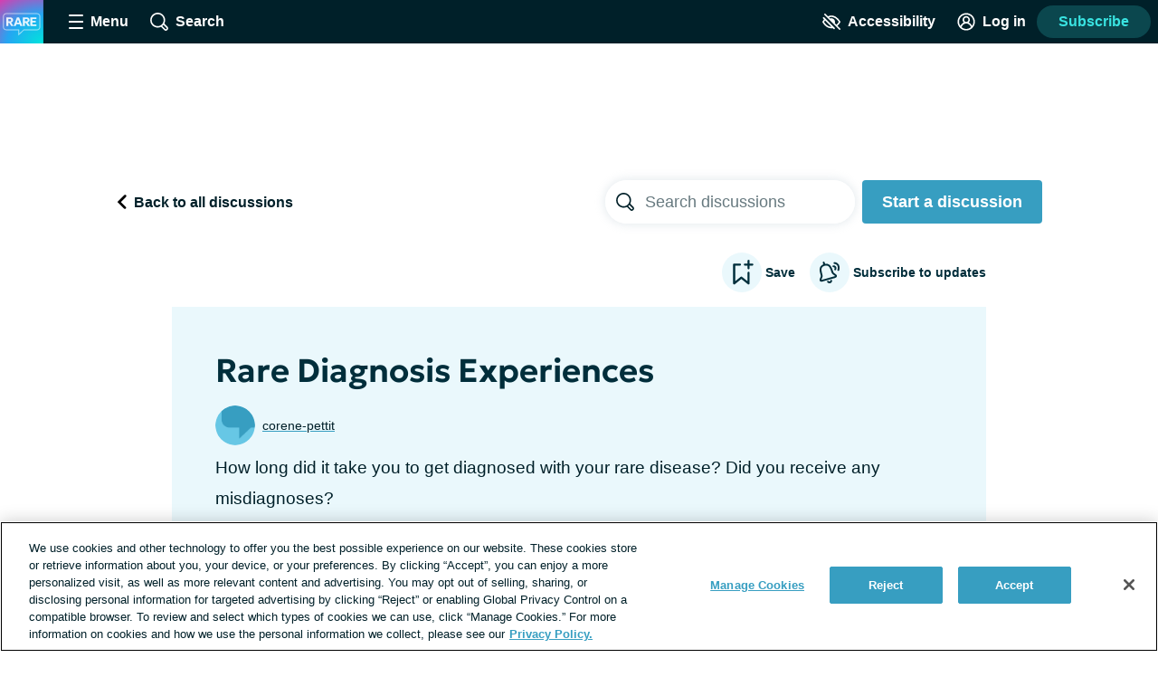

--- FILE ---
content_type: text/html;charset=utf-8
request_url: https://raredisease.net/forums/rare-diagnosis-experiences
body_size: 65879
content:
<!DOCTYPE html><html><head><meta charset="utf-8"><meta name="viewport" content="width=device-width, initial-scale=1"><title>Rare Diagnosis Experiences | RareDisease.net</title><link rel="preconnect" href="https://www.googletagmanager.com"><link rel="preconnect" href="https://www.googletagservices.com"><script src="https://securepubads.g.doubleclick.net/tag/js/gpt.js" async></script><script src="https://cdn.cookielaw.org/scripttemplates/otSDKStub.js" type="text/javascript" data-domain-script="e81f89f2-538e-40d4-929f-b943459bdc3f" async></script><style>.app__site-wrapper{padding-top:48px}.app__site-wrapper.contrast-low{background:#d9dfe3}.app__site-wrapper.contrast-light{color:#000}.app__site-wrapper.contrast-dark{background:#000;color:#fff}.app__site-wrapper.user-mousing :focus{outline:none}.app__site-wrapper :focus{outline:5px auto #67c7e5}.app__wrapper{min-height:100vh}.layout{position:relative}.layout:focus{outline:none}@media print,screen and (min-width:900px){.content-driver-banner+.layout{margin-top:56px}.layout--has-color-header .content-driver-banner+.layout{margin-top:0}}.layout--home{margin:0 auto;max-width:67.5rem}.layout__leaderboard-container{margin-bottom:8px;padding:0 0 87px;position:relative}@media print{.layout__leaderboard-container{display:none}}@media print,screen and (min-width:600px){.layout__leaderboard-container{padding:0 0 127px}}.layout--has-color-header .layout__leaderboard-container{margin-bottom:0}.layout__flex-at-wide{margin:0 auto;max-width:1080px;width:100%}@media print,screen and (min-width:900px){.layout__flex-at-wide{display:flex}}.layout__content{max-width:1024px;padding:0 32px;width:100%}@media print,screen and (min-width:900px){.layout__content{margin:0 auto;padding:0}.layout--sidebar .layout__content{max-width:716px;padding:0 32px}}@media print{.layout--sidebar .layout__content{max-width:none}}.layout--fullbleed .layout__content{max-width:none;padding:0}.layout--centered .layout__content{margin:0 auto;max-width:640px}.layout__gam-sidebar{display:none;min-width:364px;padding:0 32px}@media print,screen and (min-width:900px){.layout__gam-sidebar{display:block}}@media print{.layout__gam-sidebar{display:none}}@media print,screen and (min-width:900px){.columns--equal-width .content{align-items:stretch;display:flex;width:100%}}.content__subscription-required{max-height:500px;overflow:hidden}.content__auth{position:relative}.content__auth-content-mask{max-height:500px;overflow:hidden}.content__auth-content-mask:after{background:linear-gradient(0deg,#fff 15%,#fff0 95%);content:"";inset:0;position:absolute}.contrast-low .content__auth-content-mask:after{background:linear-gradient(0deg,#d9dfe3 15%,#d9dfe300 95%)}.contrast-light .content__auth-content-mask:after{background:linear-gradient(0deg,#fff 15%,#fff0 95%)}.contrast-dark .content__auth-content-mask:after{background:linear-gradient(0deg,#000 15%,transparent 95%)}@media print,screen and (min-width:900px){.columns--equal-width .content__container{align-items:stretch;display:flex;width:100%}}.layout--cas .content__container:nth-child(2n){background:#eaf8fc}.contrast-light .layout--cas .content__container:nth-child(2n){background:#fff;border-bottom:2px solid #000;border-top:2px solid #000}.contrast-dark .layout--cas .content__container:nth-child(2n){background:#000;border-bottom:2px solid #fff;border-top:2px solid #fff}.contrast-low .layout--cas .content__container:nth-child(2n){border-bottom:2px solid #8c9ba5;border-top:2px solid #8c9ba5}.layout--patient-insider .content__container:nth-child(2n){background:initial}.layout--xp-results .content__container:nth-child(odd){background:#eaf8fc}.contrast-light .layout--xp-results .content__container:nth-child(odd){background:#fff;border-bottom:2px solid #000;border-top:2px solid #000}.contrast-dark .layout--xp-results .content__container:nth-child(odd){background:#000;border-bottom:2px solid #fff;border-top:2px solid #fff}.contrast-low .layout--xp-results .content__container:nth-child(odd){border-bottom:2px solid #8c9ba5;border-top:2px solid #8c9ba5}.layout--cas .content--nested .content__container,.layout--xp-results .content--nested .content__container,.layout--xp-results .content__container.content__container--recommended-video,.layout--xp-results .content__container.content__container--segment-header,.layout--xp-results .content__container.content__container--top-articles,.layout--xp-results .content__container:nth-child(2n){background:transparent}.content__container--home{margin-top:32px}.content__container--home:first-child{margin-top:0}.content__container--confident-patient-hero{border-top:2px solid #8c9ba5}.content__container--homepage-recents{margin-top:24px}.content__container--forum-driver,.content__container--forum-starter,.content__container--giveaway,.content__container--lead-gen,.content__container--poll,.content__container--quizlet,.content__container--this-or-that{clear:both}@media print,screen and (min-width:900px){.columns--1 .content__container--quizlet,.columns--1 .content__container--this-or-that{margin:0 auto;max-width:60%}}.columns--equal-width .content__container--ad-slot{padding:40px 20px}@media print,screen and (min-width:900px){.columns--equal-width .content__container--ad-slot{align-items:center;display:flex;justify-content:center}}.content__html h2,.content__html p{margin-bottom:24px}.content__html p{line-height:1.6}.font-lg .content__html p{font-size:24px;line-height:32px}.font-xl .content__html p{font-size:30px;line-height:38px}.content__html ol,.content__html ul{margin-bottom:16px}.font-lg .content__html ol,.font-lg .content__html ul{font-size:24px;line-height:32px}.font-xl .content__html ol,.font-xl .content__html ul{font-size:30px;line-height:38px}.content__html .content__scroll-to,.content__html a[name]{display:block;margin-top:-48px;padding-top:48px;visibility:hidden}.app__site-wrapper:not(.user-mousing) .content__html a:focus{background:#67c7e5;color:inherit;outline:none;text-decoration:none;transition:color 0s}html{line-height:1.15}body{margin:0}main{display:block}h1{font-size:2em;margin:.67em 0}hr{box-sizing:content-box;height:0;overflow:visible}pre{font-family:monospace,monospace;font-size:1em}a{background-color:transparent}abbr[title]{border-bottom:none;text-decoration:underline;-webkit-text-decoration:underline dotted;text-decoration:underline dotted}b,strong{font-weight:bolder}code,kbd,samp{font-family:monospace,monospace;font-size:1em}small{font-size:80%}sub,sup{font-size:75%;line-height:0;position:relative;vertical-align:baseline}sub{bottom:-.25em}sup{top:-.5em}img{border-style:none}button,input,optgroup,select,textarea{font-family:inherit;font-size:100%;line-height:1.15;margin:0}button,input{overflow:visible}button,select{text-transform:none}[type=button],[type=reset],[type=submit],button{-webkit-appearance:button}[type=button]::-moz-focus-inner,[type=reset]::-moz-focus-inner,[type=submit]::-moz-focus-inner,button::-moz-focus-inner{border-style:none;padding:0}[type=button]:-moz-focusring,[type=reset]:-moz-focusring,[type=submit]:-moz-focusring,button:-moz-focusring{outline:1px dotted ButtonText}fieldset{padding:.35em .75em .625em}legend{box-sizing:border-box;color:inherit;display:table;max-width:100%;padding:0;white-space:normal}progress{vertical-align:baseline}textarea{overflow:auto}[type=checkbox],[type=radio]{box-sizing:border-box;padding:0}[type=number]::-webkit-inner-spin-button,[type=number]::-webkit-outer-spin-button{height:auto}[type=search]{-webkit-appearance:textfield;outline-offset:-2px}[type=search]::-webkit-search-decoration{-webkit-appearance:none}::-webkit-file-upload-button{-webkit-appearance:button;font:inherit}details{display:block}summary{display:list-item}[hidden],template{display:none}html{box-sizing:border-box}*,:after,:before{box-sizing:inherit}@font-face{font-display:swap;font-family:geologica-variable;font-style:normal;font-weight:100 900;src:url(/_nuxt/geologica-variable.CfAZDbKN.woff2) format("woff2-variations")}@font-face{font-display:swap;font-family:geologica-variable;font-style:oblique 10deg;font-weight:100 900;src:url(/_nuxt/geologica-variable.CfAZDbKN.woff2) format("woff2-variations")}@font-face{font-display:swap;font-family:dm-sans-variable;font-style:normal;font-weight:100 900;src:url(/_nuxt/dm-sans-variable.ClxMb8Ef.woff2) format("woff2-variations")}@font-face{font-display:swap;font-family:dm-sans-variable;font-style:italic;font-weight:100 900;src:url(/_nuxt/dm-sans-variable-italic.Ce7JF4Kp.woff2) format("woff2-variations")}@font-face{font-display:swap;font-family:Domine;font-style:normal;font-weight:100 900;src:url(../assets/fonts/domine/domine-regular.woff2) format("woff2")}blockquote,caption,dd,dl,fieldset,figure,form,h1,h2,h3,h4,h5,h6,hr,legend,ol,p,pre,table,td,th,ul{margin:0}[type=reset],[type=submit],button,html [type=button],input:not([type=radio]),textarea{-webkit-appearance:none;-moz-appearance:none;appearance:none}input::-ms-clear{display:none}html{color:#002029;font-family:-apple-system,BlinkMacSystemFont,Segoe UI,Roboto,Oxygen-Sans,Ubuntu,Cantarell,Helvetica Neue,sans-serif;font-size:16px;font-weight:400;min-height:100%;min-width:320px;-moz-osx-font-smoothing:grayscale;-webkit-font-smoothing:antialiased;letter-spacing:normal;line-height:1.8;-webkit-text-size-adjust:100%;-moz-text-size-adjust:100%;text-size-adjust:100%;background:#fff;overflow-y:scroll}body{font-size:1.1875rem;overflow-x:clip}form{margin:16px 0}fieldset{background:#f5f7f9;border:0;border-radius:16px;padding:16px}.contrast-light fieldset{background:#fff}.contrast-dark fieldset{background:#000}.extended-profile-question fieldset,.lead-gen-custom-form fieldset{background:transparent}.general-account-settings-form__section fieldset,.lead-gen-custom-form fieldset,.poll-form fieldset{background:transparent;padding:0}.general-account-settings-form__section fieldset{margin-top:8px}label{display:block;font-family:geologica-variable,sans-serif;font-size:1.125rem;font-weight:600}.lead-gen-custom-form__opt-in label{font-weight:400}.opportunity-campaign-form legend{display:block;font-family:geologica-variable,sans-serif;font-size:1.125rem;font-weight:600;margin-bottom:8px}.lead-gen-custom-form legend{font-weight:600}input,textarea{border:1px solid #819cac;border-radius:4px;color:#002029;display:inline-block;font-size:1.125rem;line-height:1;padding:8px}.contrast-low input,.contrast-low textarea{border-color:#8c9ba5}.contrast-light input,.contrast-light textarea{background:#fff;border-color:#000;color:#000}.contrast-dark input,.contrast-dark textarea{background:#000;border-color:#fff;color:#fff}input::-moz-placeholder,textarea::-moz-placeholder{color:#00202999}input::placeholder,textarea::placeholder{color:#00202999}.contrast-light input::-moz-placeholder,.contrast-light textarea::-moz-placeholder{color:#000}.contrast-light input::placeholder,.contrast-light textarea::placeholder{color:#000}.contrast-dark input::-moz-placeholder,.contrast-dark textarea::-moz-placeholder{color:#fff}.contrast-dark input::placeholder,.contrast-dark textarea::placeholder{color:#fff}.contrast-low input,.contrast-low textarea{background:#d9dfe3}img{font-style:italic;height:auto;max-width:100%;vertical-align:middle;width:auto}table{border-collapse:collapse;margin-bottom:16px;width:100%}table p{margin:0}table p+p{margin-top:8px}td,th{border-bottom:1px solid #002029;color:#002029;padding:8px 16px;text-align:left;vertical-align:baseline}td.align-right,th.align-right{padding-right:16px}th{font-weight:600}.button-reset{background:none;border:0;color:inherit;font:inherit;line-height:normal;margin:0;overflow:visible;padding:0;-webkit-user-select:none;-moz-user-select:none;user-select:none}button{color:#002029}.btn,.btnLarge,.btnStandard,.button,.clear-value,.field-visibility-settings-toggle a.visibility-toggle-link{background:#379ec1;border:2px solid transparent;border-radius:4px;color:#fff;cursor:pointer;display:inline-block;font-family:-apple-system,BlinkMacSystemFont,Segoe UI,Roboto,Oxygen-Sans,Ubuntu,Cantarell,Helvetica Neue,sans-serif;font-size:1.125rem;font-weight:600;line-height:1;min-height:48px;min-width:150px;padding:13px 20px;text-align:center;text-decoration:none;transition:background .2s,border-color .2s}.contrast-light .btn,.contrast-light .btnLarge,.contrast-light .btnStandard,.contrast-light .button,.contrast-light .clear-value,.contrast-light .field-visibility-settings-toggle a.visibility-toggle-link{background:#fff;border:2px solid #000;box-shadow:none;color:#000}.contrast-dark .btn,.contrast-dark .btnLarge,.contrast-dark .btnStandard,.contrast-dark .button,.contrast-dark .clear-value,.contrast-dark .field-visibility-settings-toggle a.visibility-toggle-link{background:#000;border:2px solid #fff;box-shadow:none;color:#fff}.btn:hover,.btnLarge:hover,.btnStandard:hover,.button:hover,.clear-value:hover,.field-visibility-settings-toggle a.visibility-toggle-link:hover{background:#2c7d99;color:#fff}.btn:disabled,.btnLarge:disabled,.btnStandard:disabled,.button:disabled,.clear-value:disabled,.field-visibility-settings-toggle a.visibility-toggle-link:disabled{background:#d9dfe3;color:#8c9ba5;cursor:not-allowed}.contrast-light .btn:disabled,.contrast-light .btnLarge:disabled,.contrast-light .btnStandard:disabled,.contrast-light .button:disabled,.contrast-light .clear-value:disabled,.contrast-light .field-visibility-settings-toggle a.visibility-toggle-link:disabled{background:#fff}.contrast-dark .btn:disabled,.contrast-dark .btnLarge:disabled,.contrast-dark .btnStandard:disabled,.contrast-dark .button:disabled,.contrast-dark .clear-value:disabled,.contrast-dark .field-visibility-settings-toggle a.visibility-toggle-link:disabled{background:#000}.btn.success,.btnLarge.success,.btnStandard.success,.button.success,.clear-value.success,.field-visibility-settings-toggle a.visibility-toggle-link.success{background:#28a745}.btn.info,.btnLarge.info,.btnStandard.info,.button.info,.clear-value.info,.field-visibility-settings-toggle a.visibility-toggle-link.info{background:#379ec1}.btn.warning,.btnLarge.warning,.btnStandard.warning,.button.warning,.clear-value.warning,.field-visibility-settings-toggle a.visibility-toggle-link.warning{background:#ffc107}.btn.danger,.btnLarge.danger,.btnStandard.danger,.button.danger,.clear-value.danger,.field-visibility-settings-toggle a.visibility-toggle-link.danger{background:#ee394e}.btn+.btn,.btn+.btnLarge,.btn+.btnStandard,.btn+.button,.btn+.clear-value,.btn+.field-visibility-settings-toggle a.visibility-toggle-link,.btnLarge+.btn,.btnLarge+.btnLarge,.btnLarge+.btnStandard,.btnLarge+.button,.btnLarge+.clear-value,.btnLarge+.field-visibility-settings-toggle a.visibility-toggle-link,.btnStandard+.btn,.btnStandard+.btnLarge,.btnStandard+.btnStandard,.btnStandard+.button,.btnStandard+.clear-value,.btnStandard+.field-visibility-settings-toggle a.visibility-toggle-link,.button+.btn,.button+.btnLarge,.button+.btnStandard,.button+.button,.button+.clear-value,.button+.field-visibility-settings-toggle a.visibility-toggle-link,.clear-value+.btn,.clear-value+.btnLarge,.clear-value+.btnStandard,.clear-value+.button,.clear-value+.clear-value,.clear-value+.field-visibility-settings-toggle a.visibility-toggle-link,.field-visibility-settings-toggle a.visibility-toggle-link+.btn,.field-visibility-settings-toggle a.visibility-toggle-link+.btnLarge,.field-visibility-settings-toggle a.visibility-toggle-link+.btnStandard,.field-visibility-settings-toggle a.visibility-toggle-link+.button,.field-visibility-settings-toggle a.visibility-toggle-link+.clear-value,.field-visibility-settings-toggle a.visibility-toggle-link+.field-visibility-settings-toggle a.visibility-toggle-link{margin-left:8px}.font-lg .btn,.font-lg .btnLarge,.font-lg .btnStandard,.font-lg .button,.font-lg .clear-value,.font-lg .field-visibility-settings-toggle a.visibility-toggle-link{font-size:24px;line-height:1;padding:9px}.font-xl .btn,.font-xl .btnLarge,.font-xl .btnStandard,.font-xl .button,.font-xl .clear-value,.font-xl .field-visibility-settings-toggle a.visibility-toggle-link{font-size:30px;line-height:1;padding:6px}.contrast-light .btn:hover,.contrast-light .btnLarge:hover,.contrast-light .btnStandard:hover,.contrast-light .button:hover,.contrast-light .clear-value:hover,.contrast-light .field-visibility-settings-toggle a.visibility-toggle-link:hover{background:#fff;border-color:#819cac;color:#000}.contrast-dark .btn:hover,.contrast-dark .btnLarge:hover,.contrast-dark .btnStandard:hover,.contrast-dark .button:hover,.contrast-dark .clear-value:hover,.contrast-dark .field-visibility-settings-toggle a.visibility-toggle-link:hover{background:#000;border-color:#819cac;color:#fff}.contrast-light .btn:disabled,.contrast-light .btnLarge:disabled,.contrast-light .btnStandard:disabled,.contrast-light .button:disabled,.contrast-light .clear-value:disabled,.contrast-light .field-visibility-settings-toggle a.visibility-toggle-link:disabled{border-color:#d9dfe3;color:#d9dfe3}.contrast-dark .btn:disabled,.contrast-dark .btnLarge:disabled,.contrast-dark .btnStandard:disabled,.contrast-dark .button:disabled,.contrast-dark .clear-value:disabled,.contrast-dark .field-visibility-settings-toggle a.visibility-toggle-link:disabled{border-color:#5e676d;color:#5e676d}.btn-block,.button--block{display:block;width:100%}.btn-block+.btn-block,.btn-block+.button--block,.button--block+.btn-block,.button--block+.button--block{margin-left:0}.btn--large,.button--large{max-width:300px;width:100%}.btn--center,.button--center{display:block;margin:0 auto}.btn--center,.btn--large,.button--center,.button--large{margin-bottom:32px}.btn-outline,.button--secondary{background:#eaf8fc;color:#379ec1}.contrast-light .btn-outline,.contrast-light .button--secondary{background:#fff;color:#000}.contrast-dark .btn-outline,.contrast-dark .button--secondary{background:#000;color:#fff}.btn-outline:hover,.button--secondary:hover{background:#bee1ec;color:#379ec1}.button--social-login{align-items:center;display:flex;justify-content:center;margin-top:16px;text-align:left}.font-lg .button--social-login{padding:9px 20px}.font-xl .button--social-login{padding:6px 20px}.button--space-top{margin-top:24px}.button--small-space-top{margin-top:8px}.button .button__icon{display:inline-block;fill:#fff;height:24px;line-height:0;margin:-20px 8px -20px 0;position:relative;top:-1px;vertical-align:middle;width:24px}.contrast-light .button .button__icon{fill:#000}.contrast-dark .button .button__icon{fill:#fff}.font-lg .button .button__icon{height:24px;width:24px}.font-xl .button .button__icon{height:30px;width:30px}.button:disabled .button__icon{fill:#8c9ba5}.button--secondary .button__icon,.email-login-button .button__icon,.verification-options__button .button__icon{fill:#379ec1}.contrast-light .button--secondary .button__icon{fill:#000}.contrast-dark .button--secondary .button__icon,.contrast-light .facebook-login .button__icon{fill:#fff}.disclaimer-text a,.link,a{background:none;border:none;color:inherit;cursor:pointer;padding:0;text-decoration:underline;text-decoration-color:#379ec1;text-decoration-thickness:2px;text-underline-offset:.0625em;transition:color .2s}.link:hover,a:hover{color:#379ec1}.app__site-wrapper:not(.user-mousing) .disclaimer-text a:focus,.app__site-wrapper:not(.user-mousing) .link--focus-highlight:focus,.disclaimer-text .app__site-wrapper:not(.user-mousing) a:focus{background:#67c7e5;color:inherit;outline:none;text-decoration:none;transition:color 0s}.disclaimer-text .user-mousing a:focus,.user-mousing .disclaimer-text a:focus,.user-mousing .link--focus-highlight:focus{background:transparent}.link--unstyled{text-decoration:none}.link--unstyled:hover{color:initial}.contrast-light .link--unstyled:hover{color:#000}.contrast-dark .link--unstyled:hover{color:#fff}.disclaimer-text a,.link--same-color-underline{border:none;color:inherit;padding:0;text-decoration-color:currentColor;transition:color .2s}.disclaimer-text a:hover,.link--same-color-underline:hover{color:#379ec1}.disclaimer-text a,.link--thin-underline{text-decoration-thickness:1px}.disclaimer-text{color:#00202999;display:block;font-size:.875rem;line-height:1.6;margin:16px auto}.contrast-light .disclaimer-text{color:#000}.contrast-dark .disclaimer-text{color:#fff}.font-lg .disclaimer-text{font-size:24px;line-height:32px}.font-xl .disclaimer-text{font-size:30px;line-height:38px}.disclaimer-text a{color:inherit}.contrast-light .disclaimer-text a{color:#000}.contrast-dark .disclaimer-text a{color:#fff}.app__site-wrapper:not(.user-mousing) .footer .disclaimer-text a:focus{color:#00202999}.lead-gen-pop-up__form .disclaimer-text{margin:16px 8px}@media print,screen and (min-width:900px){.lead-gen-pop-up__form .disclaimer-text{margin:16px 0}}.giveaway-form .disclaimer-text{margin-bottom:0;text-align:left}.disclaimer-text--auth{color:#00202999;display:block;font-size:.875rem;line-height:1.6;margin:16px auto;text-align:center}.font-lg .disclaimer-text--auth,.font-xl .disclaimer-text--auth{font-size:24px;line-height:32px}.contrast-light .disclaimer-text--auth{color:#000}.contrast-dark .disclaimer-text--auth{color:#fff}@media print,screen and (min-width:900px){.disclaimer-text--auth{width:80%}}.heading,h1,h2,h3,h4{color:#002e3b;display:block;font-family:geologica-variable,sans-serif;font-weight:600;line-height:1.25;margin-bottom:8px}.contrast-light .heading,.contrast-light h1,.contrast-light h2,.contrast-light h3,.contrast-light h4{color:#000}.contrast-dark .heading,.contrast-dark h1,.contrast-dark h2,.contrast-dark h3,.contrast-dark h4{color:#fff}.heading em,.heading i,h1 em,h1 i,h2 em,h2 i,h3 em,h3 i,h4 em,h4 i{font-style:oblique 10deg}.heading--1,h1{font-size:2rem}@media print,screen and (min-width:900px){.heading--1,h1{font-size:2.25rem}}.font-lg .heading--1,.font-lg h1,.font-xl .heading--1,.font-xl h1{font-size:2.25rem}.heading--2,h2{font-size:1.5rem}@media print,screen and (min-width:900px){.heading--2,h2{font-size:1.625rem}}.font-lg .heading--2,.font-lg h2{font-size:2.25rem}.font-xl .heading--2,.font-xl h2{font-size:2.5rem}.heading--3,h3{font-size:1.25rem}.font-lg .heading--3,.font-lg h3{font-size:24px;line-height:32px}.font-xl .heading--3,.font-xl h3{font-size:30px;line-height:38px}@media print,screen and (min-width:900px){.heading--3,h3{font-size:1.375rem}.font-lg .heading--3,.font-lg h3{font-size:24px;line-height:32px}.font-xl .heading--3,.font-xl h3{font-size:30px;line-height:38px}}.heading--4,h4{font-size:1.125rem}.font-lg .heading--4,.font-lg h4{font-size:24px;line-height:32px}.font-xl .heading--4,.font-xl h4{font-size:30px;line-height:38px}@media print,screen and (min-width:900px){.heading--4,h4{font-size:1.1875rem}.font-lg .heading--4,.font-lg h4{font-size:24px;line-height:32px}.font-xl .heading--4,.font-xl h4{font-size:30px;line-height:38px}}.heading--with-divider{border-bottom:3px solid #000;padding-bottom:8px}.contrast-low .heading--with-divider{border-color:#8c9ba5}.contrast-light .heading--with-divider{border-color:#000}.contrast-dark .heading--with-divider{border-color:#fff}.icon{line-height:0}.icon svg{height:inherit;width:inherit}.icon--large{height:64px;width:64px}.icon--medium{height:32px;width:32px}.icon--small{height:16px;width:16px}.icon--smallest{height:12px;width:12px}.icon-background{fill:transparent;transition:fill .2s}@media print,screen and (min-width:900px){.social-share .bookmark-button:hover .icon-background,.social-share__link--facebook:hover .icon-background,.social-share__link--print:hover .icon-background,.social-share__link--twitter:hover .icon-background{fill:#819cac}}.bookmark-summary__icon .icon-background{fill:#002029}.bookmark-button__icon--filled .icon-background{fill:#002e3b}.contrast-light .bookmark-button__icon--filled .icon-background{fill:#000}.contrast-dark .bookmark-button__icon--filled .icon-background{fill:#fff}.forum-thread .bookmark-button__icon--filled .icon-background,.subscription-button__icon--filled .icon-background{fill:#002e3b}.contrast-light .forum-thread .bookmark-button__icon--filled .icon-background,.contrast-light .subscription-button__icon--filled .icon-background{fill:#000}.contrast-dark .forum-thread .bookmark-button__icon--filled .icon-background,.contrast-dark .subscription-button__icon--filled .icon-background{fill:#fff}.inline-list{list-style:none;margin:0;padding:0}.inline-list>li{display:inline-block}.list-reset{list-style:none;margin:0;padding:0}.reaction-icon-background{fill:none}.text-button{background:transparent;border:none;border-radius:0;cursor:pointer;line-height:inherit;min-width:auto;padding:0;text-decoration:none}.text-button--bold{color:#002029;font-weight:600;padding:12px 8px}.text-button--center{display:block;margin:16px auto 0}.text-button--link-style{border:0;color:inherit;cursor:pointer;font-size:inherit;font-weight:inherit;padding:0;text-decoration:underline;text-decoration-color:#379ec1;text-decoration-thickness:2px;text-underline-offset:.0625em;transition:color .2s}.contrast-light .text-button--link-style{color:#000}.contrast-dark .text-button--link-style{color:#fff}.contrast-dark .text-button--link-style:hover,.contrast-light .text-button--link-style:hover,.text-button--link-style:hover{background:none;color:#379ec1}.text-button--link-style+.text-button--link-style{margin:0}.contrast-dark .text-button--link-style,.contrast-light .text-button--link-style,.contrast-low .text-button--link-style{border:0}.text-input{margin:0 0 8px;position:relative}.password-input .text-input{margin-bottom:8px}.radio-button .text-input{margin-left:8px}.lead-gen-pop-up__content .text-input{margin:0}.text-input__label{margin-right:8px}.auth-page .text-input__label,.ugc-create__form .text-input__label{font-weight:800}.general-account-settings-form .text-input__label{font-weight:600}.text-input__input-wrapper{border-radius:inherit;position:relative}.text-input__input-wrapper--mock-input{border:1px solid #819cac;border-radius:4px;display:flex;min-height:44px}.dialog-base--auth .text-input__input-wrapper--mock-input{border:1px solid #379ec1}.text-input__inline-prefix{align-items:center;color:#8c9ba5;display:flex;font-size:1.125rem;font-weight:400;line-height:1;padding-left:16px}.text-input__input{min-height:44px}.password-input--full-width .text-input__input,.text-input--full-width .text-input__input{width:100%}.giveaway-form .text-input__input{border-color:#bee1ec;border-radius:24px;min-height:48px;padding-left:16px}.contrast-low .giveaway-form .text-input__input{border-color:#379ec1}.dialog-base--auth .text-input__input{border:1px solid #379ec1}.font-lg .dialog-base--auth .text-input__input,.font-xl .dialog-base--auth .text-input__input{font-size:24px;line-height:32px}.contrast-low .dialog-base--auth .text-input__input{border-color:#8c9ba5}.contrast-light .dialog-base--auth .text-input__input{border-color:#000}.contrast-dark .dialog-base--auth .text-input__input{border-color:#fff}.password-input .text-input__input{padding-right:64px}.lead-gen .text-input__input{border:1px solid #d9dfe3;border-radius:24px 0 0 24px;border-right:0;font-size:1rem;min-height:48px;padding:0 4px 0 16px}.contrast-low .lead-gen .text-input__input{border-color:#8c9ba5}.contrast-light .lead-gen .text-input__input{border:2px solid #000;box-shadow:none}.contrast-dark .lead-gen .text-input__input{border:2px solid #fff;box-shadow:none}@media print,screen and (min-width:400px){.lead-gen .text-input__input{font-size:1.1875rem;padding-left:24px}}.subscription-wall .text-input__input{border:1px solid #bee1ec;font-size:1.125rem;padding:8px 4px 8px 24px}.lead-gen-pop-up .text-input__input{border:1px solid #bee1ec;border-radius:24px 0 0 24px;font-size:1.125rem;height:48px}.contrast-low .lead-gen-pop-up .text-input__input{border-color:#8c9ba5}.contrast-light .lead-gen-pop-up .text-input__input{border:2px solid #000;box-shadow:none}.contrast-dark .lead-gen-pop-up .text-input__input{border:2px solid #fff;box-shadow:none}.text-input--lowercase .text-input__input{text-transform:lowercase}.text-input--has-button .text-input__input{padding-right:44px}.text-input__input-wrapper--mock-input .text-input__input{border:none;font-size:1.125rem;line-height:42px;min-height:42px;padding:0 8px 0 0}.contrast-dark input[type=date]::-webkit-calendar-picker-indicator{background:#fff}input[type=date]{background:transparent;display:inline-block;min-height:40px;min-width:100px}.password-input input[type=password]{color:#379ec1}.lead-gen-pop-up__content input{border:none;padding-left:16px}.text-input__icon{fill:#379ec1;height:25px;left:auto;position:absolute;right:8px;top:50%;transform:translateY(-50%);width:25px}.contrast-light .text-input__icon{fill:#000}.contrast-dark .text-input__icon{fill:#fff}.user-site-form .text-input__icon{fill:#002029}.text-input__inline-button{height:44px;left:auto;position:absolute;right:0;top:50%;transform:translateY(-50%);width:44px}.text-input__inline-button--with-tooltip{z-index:1}.textarea{margin:0 0 8px}.textarea__label{margin-right:8px}.ugc-create__form .textarea__label{font-weight:800}.textarea__input{height:5rem;line-height:1.5;vertical-align:top;width:100%}.textarea--large .textarea__input{height:10rem}.textarea--unstyled .textarea__input{background:transparent;border:0;resize:vertical}.new-message .textarea__input{height:48px;max-height:375px;min-height:48px;padding:12px 40px 12px 8px;resize:none}.pop-over .new-message .textarea__input{max-height:180px}.social-profile-section-bio .textarea__input{border:1px solid #379ec1;position:relative}.social-profile-section-bio__input .textarea__input{min-height:40px;resize:vertical}.textarea__icon{fill:#379ec1;height:25px;position:absolute;right:8px;top:46px;width:25px}.contrast-light .textarea__icon{fill:#000}.contrast-dark .textarea__icon{fill:#fff}.app .app__site-wrapper .align-left{text-align:left}.app .app__site-wrapper .align-right{text-align:right}.app .app__site-wrapper .align-center{text-align:center}.app .app__site-wrapper .hidden{display:none}@media print,screen and (min-width:900px){.app .app__site-wrapper .hidden--at-medium{display:none}}@media print,screen and (min-width:1200px){.app .app__site-wrapper .hidden--at-wide{display:none}}.app .app__site-wrapper .visible{display:initial}@media print,screen and (min-width:900px){.app .app__site-wrapper .visible--at-medium{display:initial}}@media print,screen and (min-width:1200px){.app .app__site-wrapper .visible--at-wide{display:initial}}.app .app__site-wrapper .decoyfield,.app .app__site-wrapper .visually-hidden{left:-99999px;position:absolute;top:0}</style><style>.skip-links[data-v-5b04a1c9]{align-items:flex-start;background:#b3c4cd;border-radius:4px;display:flex;flex-direction:column;height:1px;left:-1000px;overflow:hidden;position:fixed;top:-1000px;width:1px;z-index:15}.skip-links[data-v-5b04a1c9]:focus-within{height:auto;left:4px;padding:8px 8px 0 0;top:52px;width:auto}.skip-links__link[data-v-5b04a1c9]{margin:0 0 8px 8px}</style><style>.header{align-items:center;background:#002029;display:flex;height:48px;left:0;min-width:320px;position:fixed;right:0;top:0;transform-style:preserve-3d;z-index:9}.contrast-light .header{background:#fff;box-shadow:none;outline:2px solid #000}.contrast-dark .header{background:#000;box-shadow:none;outline:2px solid #fff}@media print{.header{display:none}}.header__button{align-items:center;background:transparent;border:0;color:#fff;cursor:pointer;display:flex;font-size:1rem;height:48px;justify-content:center;margin-left:4px;min-width:48px;padding:4px}.contrast-light .header__button{color:#000}.contrast-dark .header__button{color:#fff}@media print,screen and (min-width:900px){.header__button{margin-left:16px}}.header__button--search{margin-left:0}@media print,screen and (min-width:900px){.header__button--search{margin-left:16px}}.header__button--accessibility{margin-left:auto}@media print,screen and (min-width:600px){.header__button--log-in{margin-right:12px}}.header__button--profile{margin-right:8px}.header__hamburger{height:16px;position:relative;width:16px}.header__hamburger:after{bottom:0}.header__button--menu-open .header__hamburger:after,.header__button--menu-open .header__hamburger:before{opacity:0}.header__hamburger-filling:after,.header__hamburger-filling:before,.header__hamburger:after,.header__hamburger:before{background:#fff;border-radius:1px;content:"";height:2px;left:50%;position:absolute;top:auto;transform:translate(-50%);transition:transform .3s,opacity .3s;width:100%}.contrast-light .header__hamburger-filling:after,.contrast-light .header__hamburger-filling:before,.contrast-light .header__hamburger:after,.contrast-light .header__hamburger:before{background:#000}.contrast-dark .header__hamburger-filling:after,.contrast-dark .header__hamburger-filling:before,.contrast-dark .header__hamburger:after,.contrast-dark .header__hamburger:before{background:#fff}.header__hamburger-filling{height:2px;left:auto;position:absolute;top:50%;transform:translateY(-50%);width:100%}.header__button--menu-open .header__hamburger-filling:before{transform:translate(-50%) rotate(45deg) scaleX(1.3)}.header__button--menu-open .header__hamburger-filling:after{transform:translate(-50%) rotate(-45deg) scaleX(1.3)}.header__button-icon{fill:#fff;height:20px;pointer-events:none;width:20px}.contrast-light .header__button-icon{fill:#000}.contrast-dark .header__button-icon{fill:#fff}.header__button-text{font-weight:600;left:-99999px;margin-left:8px;pointer-events:none;position:absolute;top:0}@media print,screen and (min-width:600px){.header__button-text{position:static}}</style><style>.site-logo[data-v-2c787704]{display:inline-block;padding:4px}.header .site-logo[data-v-2c787704]{margin-right:8px;min-width:48px;padding:0}.auth-page .site-logo[data-v-2c787704]{display:block;text-align:center}.dialog-base .site-logo[data-v-2c787704]{left:50%;position:absolute;top:0;transform:translate(-50%);transform:translate(-50%,-50%)}.lead-gen .site-logo[data-v-2c787704]{flex-shrink:0;margin:0 0 12px;padding:0}@media print,screen and (min-width:600px){.lead-gen .site-logo[data-v-2c787704]{margin:0 16px 0 0}}.site-logo__image[data-v-2c787704]{height:56px}.header .site-logo__image[data-v-2c787704]{height:48px}.auth-page .site-logo__image[data-v-2c787704]{height:100px}.dialog-base .site-logo__image[data-v-2c787704]{border:2px solid #fff;border-radius:50%;height:60px}@media print,screen and (min-width:900px){.dialog-base--auth .site-logo__image[data-v-2c787704]{height:80px}}.lead-gen .site-logo__image[data-v-2c787704]{border-radius:50%;height:80px}@media print,screen and (min-width:600px){.lead-gen .site-logo__image[data-v-2c787704]{height:64px}}</style><style>.subscribe-trigger[data-v-1e88ac9d]{align-content:center}.subscribe-trigger__button[data-v-1e88ac9d]{background:#0b474e;border:0;border-radius:32px;color:#39e3e1;cursor:pointer;font-size:1rem;font-weight:600;line-height:1;margin:0 8px;min-height:36px;min-width:auto;padding:0 8px;transition:background .2s}.subscribe-trigger__button[data-v-1e88ac9d]:hover{background:#06343c;color:#39e3e1}.contrast-light .subscribe-trigger__button[data-v-1e88ac9d]{background:#000;color:#fff}.contrast-dark .subscribe-trigger__button[data-v-1e88ac9d]{background:#fff;color:#000}@media print,screen and (min-width:600px){.subscribe-trigger__button[data-v-1e88ac9d]{padding:4px 24px}}.subscribe-trigger__button-text[data-v-1e88ac9d]{display:none}@media print,screen and (min-width:600px){.subscribe-trigger__button-text[data-v-1e88ac9d]{display:block}}.subscribe-trigger__button-icon[data-v-1e88ac9d]{display:block;fill:#0eaeac;height:20px;width:20px}@media print,screen and (min-width:600px){.subscribe-trigger__button-icon[data-v-1e88ac9d]{display:none}}.contrast-light .subscribe-trigger__button-icon[data-v-1e88ac9d]{fill:#fff}.contrast-dark .subscribe-trigger__button-icon[data-v-1e88ac9d]{fill:#000}</style><style>.footer[data-v-17eaad6a]{margin-top:48px}@media print{.footer[data-v-17eaad6a]{height:0;overflow:hidden;visibility:hidden}}.footer__top[data-v-17eaad6a]{background:#ecf0f3;display:block;padding:32px 24px}.contrast-light .footer__top[data-v-17eaad6a]{background:#fff;border-bottom:2px solid #000;border-top:2px solid #000}.contrast-dark .footer__top[data-v-17eaad6a]{background:#000;border-bottom:2px solid #fff;border-top:2px solid #fff}@media print,screen and (min-width:600px){.footer__top[data-v-17eaad6a]{padding:32px 48px}}@media print,screen and (min-width:1200px){.footer__top[data-v-17eaad6a]{box-sizing:content-box;max-width:1080px;padding:32px calc(50% - 540px)}}.contrast-low .footer__top[data-v-17eaad6a]{background:#b3c4cd}.footer__bottom[data-v-17eaad6a]{background:#002e3b;padding:32px 24px}.contrast-light .footer__bottom[data-v-17eaad6a]{background:#fff}.contrast-dark .footer__bottom[data-v-17eaad6a]{background:#000}@media print,screen and (min-width:600px){.footer__bottom[data-v-17eaad6a]{padding:32px 48px}}@media print,screen and (min-width:1200px){.footer__bottom[data-v-17eaad6a]{box-sizing:content-box;max-width:1080px;padding:32px calc(50% - 540px)}}@media print,screen and (min-width:600px){.footer__flex-container[data-v-17eaad6a]{display:flex;justify-content:space-around}}@media print,screen and (min-width:900px){.footer__flex-container[data-v-17eaad6a]{justify-content:start}}@media print,screen and (min-width:600px){.footer__left[data-v-17eaad6a]{margin-right:16px}}@media print,screen and (min-width:900px){.footer__left[data-v-17eaad6a]{margin-right:56px}}.footer__hu-link[data-v-17eaad6a]{display:block;height:52px;margin-bottom:8px;width:220px}.contrast-light .footer__hu-logo[data-v-17eaad6a]{filter:grayscale(1) contrast(0) brightness(0)}.contrast-dark .footer__hu-logo[data-v-17eaad6a]{filter:grayscale(1) contrast(0) brightness(100)}.footer__introduction-copy[data-v-17eaad6a]{color:#fff;font-size:1rem;line-height:1.6}.contrast-light .footer__introduction-copy[data-v-17eaad6a]{color:#000}.contrast-dark .footer__introduction-copy[data-v-17eaad6a]{color:#fff}.font-lg .footer__introduction-copy[data-v-17eaad6a]{font-size:24px;line-height:32px}.font-xl .footer__introduction-copy[data-v-17eaad6a]{font-size:30px;line-height:38px}@media print,screen and (min-width:600px){.footer__introduction-copy[data-v-17eaad6a]{max-width:280px}}.footer__disclaimer[data-v-17eaad6a]{color:#b3c4cd}</style><style>.subscription-form[data-v-637df9d7]{margin-bottom:32px;margin-top:0;max-width:504px}@media print,screen and (min-width:900px){.subscription-form[data-v-637df9d7]{display:inline-block;margin-bottom:0;margin-right:48px}}.subscription-form__label[data-v-637df9d7]{margin-bottom:16px}.subscription-form__group[data-v-637df9d7]{display:flex;height:48px}.subscription-form__input[data-v-637df9d7]{border:1px solid #d9dfe3;border-radius:24px 0 0 24px;border-right-width:0;font-size:1.125rem;padding:8px 4px 8px 24px;width:100%}.contrast-low .subscription-form__input[data-v-637df9d7]{border-color:#8c9ba5}.contrast-light .subscription-form__input[data-v-637df9d7]{border:2px solid #000;box-shadow:none}.contrast-dark .subscription-form__input[data-v-637df9d7]{border:2px solid #fff;box-shadow:none}.subscription-form__button[data-v-637df9d7]{background:#379ec1;border:1px solid #d9dfe3;border-left-width:0;border-radius:0 24px 24px 0;box-sizing:border-box;color:#fff;cursor:pointer;font-weight:600;line-height:1.5;min-width:auto;padding:0 16px}.contrast-low .subscription-form__button[data-v-637df9d7]{border-color:#8c9ba5}.contrast-light .subscription-form__button[data-v-637df9d7]{background:#fff;border-color:#000;color:#000}.contrast-dark .subscription-form__button[data-v-637df9d7]{background:#000;border-color:#fff;color:#fff}.contrast-dark .subscription-form__button[data-v-637df9d7],.contrast-light .subscription-form__button[data-v-637df9d7]{border-left:none}.contrast-low .subscription-form__button[data-v-637df9d7]:hover{border-color:#8c9ba5}.contrast-light .subscription-form__button[data-v-637df9d7]:hover{background:#d9dfe3;border-color:#000}.contrast-dark .subscription-form__button[data-v-637df9d7]:hover{background:#5e676d;border-color:#fff}</style><style>@media print,screen and (min-width:900px){.social-follow[data-v-ba6fc4a0]{display:inline-block}.footer__top .social-follow[data-v-ba6fc4a0]{margin-top:44px;vertical-align:top}}.footer__bottom .social-follow[data-v-ba6fc4a0]{margin-bottom:24px;margin-left:-10px}.social-follow__list[data-v-ba6fc4a0]{font-size:0;list-style:none;padding:0}.social-follow__item[data-v-ba6fc4a0]{display:inline-block}.footer__top .social-follow__item+.social-follow__item[data-v-ba6fc4a0]{margin-left:24px}.footer__bottom .social-follow__item+.social-follow__item[data-v-ba6fc4a0]{margin-left:4px}.social-follow__link[data-v-ba6fc4a0]{display:inline-block}.social-follow__icon[data-v-ba6fc4a0]{box-sizing:content-box;display:block}.contrast-light .social-follow__icon[data-v-ba6fc4a0]{fill:#000}.contrast-dark .social-follow__icon[data-v-ba6fc4a0]{fill:#fff}.footer__top .social-follow__icon[data-v-ba6fc4a0]{fill:#002e3b;height:44px;padding:0;width:44px}.contrast-light .footer__top .social-follow__icon[data-v-ba6fc4a0]{fill:#000}.contrast-dark .footer__top .social-follow__icon[data-v-ba6fc4a0]{fill:#fff}.footer__bottom .social-follow__icon[data-v-ba6fc4a0]{fill:#b3c4cd;height:24px;padding:10px;width:24px}.contrast-light .footer__bottom .social-follow__icon[data-v-ba6fc4a0]{fill:#000}.contrast-dark .footer__bottom .social-follow__icon[data-v-ba6fc4a0]{fill:#fff}</style><style>.all-site-links[data-v-d64a2b1c]{margin-bottom:24px}@media print,screen and (min-width:600px){.all-site-links[data-v-d64a2b1c]{margin-top:16px}}@media print,screen and (min-width:1200px){.all-site-links[data-v-d64a2b1c]{flex-grow:1}}.all-site-links__heading[data-v-d64a2b1c]{color:#fff;font-family:-apple-system,BlinkMacSystemFont,Segoe UI,Roboto,Oxygen-Sans,Ubuntu,Cantarell,Helvetica Neue,sans-serif;font-size:1rem;font-weight:600;margin-bottom:16px}.contrast-light .all-site-links__heading[data-v-d64a2b1c]{color:#000}.contrast-dark .all-site-links__heading[data-v-d64a2b1c]{color:#fff}.font-lg .all-site-links__heading[data-v-d64a2b1c],.font-xl .all-site-links__heading[data-v-d64a2b1c]{font-size:1rem;line-height:calc(1rem + 8px)}@media print,screen and (min-width:600px){.all-site-links__heading[data-v-d64a2b1c]{font-size:.875rem}}.all-site-links__list[data-v-d64a2b1c]{-moz-column-count:1;column-count:1;padding-left:0}.all-site-links__list[data-v-d64a2b1c]:after{background:linear-gradient(transparent,#002e3b);bottom:0;content:"";display:block;height:128px;left:0;opacity:0;pointer-events:none;position:absolute;width:100%}.contrast-light .all-site-links__list[data-v-d64a2b1c]:after{background:linear-gradient(transparent,#fff)}.contrast-dark .all-site-links__list[data-v-d64a2b1c]:after{background:linear-gradient(transparent,#000)}@media print,screen and (min-width:900px){.all-site-links__list[data-v-d64a2b1c]{-moz-column-count:2;column-count:2}}@media print,screen and (min-width:1200px){.all-site-links__list[data-v-d64a2b1c]{-moz-column-count:3;column-count:3}}.all-site-links__list--truncated[data-v-d64a2b1c]{max-height:344px;overflow:hidden;position:relative}.all-site-links__list--truncated[data-v-d64a2b1c]:after{opacity:1}@media print,screen and (min-width:900px){.all-site-links__list--truncated[data-v-d64a2b1c]:after{opacity:0}.all-site-links__list--truncated[data-v-d64a2b1c]{max-height:none;overflow:visible}}.all-site-links__site[data-v-d64a2b1c]{display:block}.all-site-links__link[data-v-d64a2b1c]{color:#fff}.contrast-light .all-site-links__link[data-v-d64a2b1c]{color:#000}.contrast-dark .all-site-links__link[data-v-d64a2b1c]{color:#fff}.all-site-links__link[data-v-d64a2b1c]:hover{color:#b3c4cd}@media print,screen and (min-width:1200px){.all-site-links__link[data-v-d64a2b1c]{font-size:1rem}}.all-site-links__toggle[data-v-d64a2b1c]{color:#fff;font-size:1rem;font-weight:600;margin-top:8px;padding:0}.contrast-light .all-site-links__toggle[data-v-d64a2b1c]{color:#000}.contrast-dark .all-site-links__toggle[data-v-d64a2b1c]{color:#fff}@media print,screen and (min-width:900px){.all-site-links__toggle[data-v-d64a2b1c]{display:none}}.all-site-links__toggle-icon[data-v-d64a2b1c]{display:inline-block;fill:#fff;margin-right:4px;transition:transform .3s;vertical-align:text-top}.contrast-light .all-site-links__toggle-icon[data-v-d64a2b1c]{fill:#000}.contrast-dark .all-site-links__toggle-icon[data-v-d64a2b1c]{fill:#fff}.all-site-links__toggle-icon--expanded[data-v-d64a2b1c]{transform:rotate(180deg)}</style><style>.forum-thread[data-v-41ef22da]{contain:layout}@media print,screen and (min-width:900px){.forum-thread__action-bar[data-v-41ef22da]{align-items:center;display:flex;justify-content:space-between}}.forum-thread__back[data-v-41ef22da]{font-size:1rem;font-weight:600;margin-top:8px;text-decoration:none}@media print,screen and (min-width:900px){.forum-thread__back[data-v-41ef22da]{margin-top:0}}.forum-thread__back-icon[data-v-41ef22da]{display:inline-block;transform:rotate(90deg);vertical-align:middle}.contrast-light .forum-thread__back-icon[data-v-41ef22da]{fill:#000}.contrast-dark .forum-thread__back-icon[data-v-41ef22da]{fill:#fff}.forum-thread__back-text[data-v-41ef22da]{vertical-align:middle}.forum-thread__cta[data-v-41ef22da]{display:none}@media print,screen and (min-width:900px){.forum-thread__cta[data-v-41ef22da]{align-items:center;display:flex;justify-content:space-between}.forum-thread__search[data-v-41ef22da]{margin-right:8px}}.forum-thread__content[data-v-41ef22da]{position:relative}@media print,screen and (min-width:900px){.forum-thread__content[data-v-41ef22da]{margin:0 auto;max-width:900px;position:static}}.forum-thread__user-actions[data-v-41ef22da]{color:#5e676d;display:flex;flex-wrap:wrap;font-size:.875rem;margin-top:16px}@media print,screen and (min-width:900px){.forum-thread__user-actions[data-v-41ef22da]{justify-content:flex-end}}.forum-thread__header[data-v-41ef22da]{background:#eaf8fc;margin:0 -32px 32px;padding:24px 32px}.contrast-light .forum-thread__header[data-v-41ef22da]{background:#fff;border-bottom:2px solid #000;color:#000}.contrast-dark .forum-thread__header[data-v-41ef22da]{background:#000;border-bottom:2px solid #fff;color:#fff}@media print,screen and (min-width:900px){.forum-thread__header[data-v-41ef22da]{margin:0 0 32px;padding:48px}}.forum-thread__body[data-v-41ef22da],.forum-thread__heading[data-v-41ef22da]{margin-bottom:16px;overflow-wrap:anywhere;word-break:break-word}.font-lg .forum-thread__body[data-v-41ef22da]{font-size:24px;line-height:32px}.font-xl .forum-thread__body[data-v-41ef22da]{font-size:30px;line-height:38px}@media print,screen and (min-width:900px){.forum-thread__body[data-v-41ef22da]{margin-bottom:24px}.forum-thread__header-bottom[data-v-41ef22da]{display:flex;justify-content:space-between}}.forum-thread__engagement[data-v-41ef22da]{flex-grow:1;flex-shrink:0}.forum-thread__discussion[data-v-41ef22da]{margin:0 auto;max-width:700px}.forum-thread__closed[data-v-41ef22da]{font-weight:600;text-align:center}.forum-thread__back-to-top[data-v-41ef22da]{background:#ecf0f3;border:0;border-radius:50%;bottom:24px;box-sizing:content-box;fill:#002029;float:right;height:22px;margin-top:32px;padding:11px;position:sticky;transform:rotate(180deg);transition:background .2s;width:22px}.forum-thread__back-to-top[data-v-41ef22da]:hover{background:#bee1ec}.forum-thread__back-to-top.fade-enter-active[data-v-41ef22da],.forum-thread__back-to-top.fade-leave-active[data-v-41ef22da]{opacity:1;transition:opacity .2s ease-out}.forum-thread__back-to-top.fade-enter-from[data-v-41ef22da],.forum-thread__back-to-top.fade-leave-to[data-v-41ef22da]{opacity:0;transition:opacity .2s ease-out}</style><style>.uploaded-image{display:block}.forum-thread__body p{margin-bottom:24px}.forum-thread__body p:last-child{margin-bottom:0}.app__site-wrapper:not(.user-mousing) .forum-thread__body a:focus{background:#67c7e5;color:inherit;outline:none;text-decoration:none;transition:color 0s}</style><style>.footer-links[data-v-c38f63e1]{font-size:1rem}.footer-links__list[data-v-c38f63e1]{list-style:none;margin:0;padding:0}@media print,screen and (min-width:600px){.footer-links__item[data-v-c38f63e1]{display:inline-block;margin-bottom:0;margin-right:24px}}.footer-links__link[data-v-c38f63e1]{color:#b3c4cd;display:inline;line-height:1;text-transform:uppercase}.font-lg .footer-links__link[data-v-c38f63e1]{font-size:24px;line-height:32px}.font-xl .footer-links__link[data-v-c38f63e1]{font-size:30px;line-height:38px}.contrast-light .footer-links__link[data-v-c38f63e1]{color:#000}.contrast-dark .footer-links__link[data-v-c38f63e1]{color:#fff}.footer-links__link[data-v-c38f63e1]:hover{color:#b3c4cd}.footer-links__link #ot-sdk-btn.optanon-show-settings[data-v-c38f63e1],.footer-links__link#ot-sdk-btn.ot-sdk-show-settings[data-v-c38f63e1]{background:transparent;border:0;color:#b3c4cd;display:inline;font-size:inherit;height:auto;line-height:inherit;padding:0;transition:color .2s}.font-lg .footer-links__link #ot-sdk-btn.optanon-show-settings[data-v-c38f63e1],.font-lg .footer-links__link#ot-sdk-btn.ot-sdk-show-settings[data-v-c38f63e1]{font-size:24px;line-height:32px}.font-xl .footer-links__link #ot-sdk-btn.optanon-show-settings[data-v-c38f63e1],.font-xl .footer-links__link#ot-sdk-btn.ot-sdk-show-settings[data-v-c38f63e1]{font-size:30px;line-height:38px}.contrast-light .footer-links__link #ot-sdk-btn.optanon-show-settings[data-v-c38f63e1],.contrast-light .footer-links__link#ot-sdk-btn.ot-sdk-show-settings[data-v-c38f63e1]{color:#000}.contrast-dark .footer-links__link #ot-sdk-btn.optanon-show-settings[data-v-c38f63e1],.contrast-dark .footer-links__link#ot-sdk-btn.ot-sdk-show-settings[data-v-c38f63e1]{color:#fff}.footer-links__link #ot-sdk-btn.optanon-show-settings[data-v-c38f63e1]:hover,.footer-links__link#ot-sdk-btn.ot-sdk-show-settings[data-v-c38f63e1]:hover{background:transparent;color:#b3c4cd}</style><style>.ad-slot[data-v-82ae8ea9]{padding-top:24px;position:relative;text-align:center}@media print{.ad-slot[data-v-82ae8ea9]{display:none}}.ad-slot[data-google-query-id][data-v-82ae8ea9]:before{color:#8c9ba5;content:"Advertisement";display:block;font-size:.75rem;letter-spacing:2px;position:absolute;top:0;width:100%}.layout--sidebar .layout__content .ad-slot[data-google-query-id][data-v-82ae8ea9]:before,.sidebar-ads .ad-slot[data-google-query-id][data-v-82ae8ea9]:before{top:8px}.journai-results .ad-slot[data-google-query-id][data-v-82ae8ea9]:before{color:#fff}.layout__leaderboard-container .ad-slot[data-v-82ae8ea9]{left:0;margin:0;position:absolute;right:0;top:8px}.homepage-recents .ad-slot[data-v-82ae8ea9]{margin:0 -16px;min-height:70px}@media print,screen and (min-width:900px){.homepage-recents .ad-slot[data-v-82ae8ea9]{margin:0;min-height:278px;min-width:300px}}.homepage-community .ad-slot[data-v-82ae8ea9]{flex-shrink:0;min-height:278px;width:100%}@media print,screen and (min-width:600px){.homepage-community .ad-slot[data-v-82ae8ea9]{min-height:90px}}@media print,screen and (min-width:900px){.homepage-community .ad-slot[data-v-82ae8ea9]{padding-bottom:16px}}.homepage-engagement .ad-slot[data-v-82ae8ea9]{margin:0 -16px;min-height:278px}@media print,screen and (min-width:600px){.homepage-engagement .ad-slot[data-v-82ae8ea9]{margin:0;min-width:300px}}.homepage-collections .ad-slot[data-v-82ae8ea9]{min-height:278px;min-width:300px}@media print,screen and (min-width:900px){.homepage-collections .ad-slot[data-v-82ae8ea9]{margin-bottom:8px}}.journai-quiz__question-card .ad-slot[data-v-82ae8ea9]{margin:0 -32px;min-height:278px;min-width:300px}@media print,screen and (min-width:900px){.journai-quiz__question-card .ad-slot[data-v-82ae8ea9]{display:none}}.journai-quiz__ad-rail .ad-slot[data-v-82ae8ea9]{margin-top:32px;position:sticky;top:80px}.layout--sidebar .layout__content .ad-slot[data-v-82ae8ea9]{margin:24px -32px;padding:32px 0 24px}.sidebar-ads .ad-slot[data-v-82ae8ea9]{margin:24px 0;padding:32px 0 24px}@media print,screen and (min-width:900px){.sidebar-ads .ad-slot[data-v-82ae8ea9]{margin:0 0 32px;position:sticky;top:80px}}.layout--subscription-required .sidebar-ads .ad-slot[data-v-82ae8ea9]{position:relative}.content__container--columns .ad-slot[data-v-82ae8ea9]{margin:0 -32px 40px}@media print,screen and (min-width:900px){.content__container--columns .ad-slot[data-v-82ae8ea9]{margin:0 0 40px}}.layout__content .sticky-corner-ad .ad-slot[data-v-82ae8ea9]{margin:0}.columns--equal-width .ad-slot[data-v-82ae8ea9]{margin-bottom:0}.layout__gam-sidebar .ad-slot--dynamic[data-v-82ae8ea9]{display:none}@media print,screen and (min-width:900px){.layout__gam-sidebar .ad-slot--dynamic[data-v-82ae8ea9]{display:block}.layout--sidebar .layout__content .ad-slot--dynamic[data-v-82ae8ea9]{display:none}}.post__content .ad-slot--home[data-v-82ae8ea9]{min-height:106px}.post__content .ad-slot--halfpage[data-v-82ae8ea9],.post__content .ad-slot--square[data-v-82ae8ea9]{min-height:306px}.journai-results .ad-slot--square[data-v-82ae8ea9]{margin:0 -32px;min-height:278px;min-width:300px}@media print,screen and (min-width:900px){.journai-results .ad-slot--square[data-v-82ae8ea9]{margin:0}}.post__content .ad-slot--native[data-v-82ae8ea9]{min-height:130px}.post__content .ad-slot--home-recents[data-v-82ae8ea9],.post__content .ad-slot--leaderboard[data-v-82ae8ea9]{min-height:106px}.post__content .ad-slot--home-collections[data-v-82ae8ea9],.post__content .ad-slot--home-community[data-v-82ae8ea9],.post__content .ad-slot--home-engagement[data-v-82ae8ea9]{min-height:306px}.ad-slot--video[data-v-82ae8ea9]{min-height:236px}@media print,screen and (min-width:600px){.ad-slot--video[data-v-82ae8ea9]{min-height:416px}}</style><style>.ad-slot--leaderboard>div{display:inline-block}.ad-slot[data-google-query-id]>div>iframe{background:#fff}</style><style>.search-form__container[data-v-348ae9dd]{border-radius:24px;box-shadow:0 0 10px 2px #b3c4cd4d;display:flex;margin:0;min-height:48px;overflow:hidden}.contrast-light .search-form__container[data-v-348ae9dd]{border:2px solid #000;box-shadow:none}.contrast-dark .search-form__container[data-v-348ae9dd]{border:2px solid #fff;box-shadow:none}.member-search .search-form__container[data-v-348ae9dd]{border:1px solid #b3c4cd;border-radius:4px}.tag-picker .search-form__container[data-v-348ae9dd]{margin-bottom:16px}.search-form__input[data-v-348ae9dd]{border:0;font-size:1.125rem;padding:8px 0;width:100%}.member-search .search-form__input[data-v-348ae9dd]{padding:16px 0 16px 16px}.member-search--center-placeholder .search-form__input[data-v-348ae9dd]::-moz-placeholder{font-size:.875rem;text-align:center}.member-search--center-placeholder .search-form__input[data-v-348ae9dd]::placeholder{font-size:.875rem;text-align:center}@media print,screen and (min-width:400px){.member-search--center-placeholder .search-form__input[data-v-348ae9dd]::-moz-placeholder{padding-left:48px}.member-search--center-placeholder .search-form__input[data-v-348ae9dd]::placeholder{padding-left:48px}}.forums-index-header .search-form__input[data-v-348ae9dd]{border-radius:0}.search-form__clear-button[data-v-348ae9dd]{background:#fff;border:0;cursor:pointer;line-height:0;padding:0}.contrast-light .search-form__clear-button[data-v-348ae9dd]{background:#fff}.contrast-dark .search-form__clear-button[data-v-348ae9dd]{background:#000}.contrast-low .search-form__clear-button[data-v-348ae9dd]{background:#d9dfe3}.search-form__clear-button--active[data-v-348ae9dd]{padding:0 12px}.contrast-light .search-form__clear-icon[data-v-348ae9dd]{fill:#000}.contrast-dark .search-form__clear-icon[data-v-348ae9dd]{fill:#fff}.search-form__button[data-v-348ae9dd]{background:#fff;border:0;cursor:pointer;line-height:0;padding:0 12px}.contrast-light .search-form__button[data-v-348ae9dd]{background:#fff}.contrast-dark .search-form__button[data-v-348ae9dd]{background:#000}.contrast-low .search-form__button[data-v-348ae9dd]{background:#d9dfe3}.member-search .search-form__button--left[data-v-348ae9dd],.search-form__button--right[data-v-348ae9dd]{display:none}.member-search .search-form__button--right[data-v-348ae9dd]{display:block}.search-form__button-hidden-text[data-v-348ae9dd]{left:-99999px;position:absolute;top:0}.search-form__button-icon[data-v-348ae9dd]{display:inline-block;fill:#002029;height:20px;width:20px}.contrast-light .search-form__button-icon[data-v-348ae9dd]{fill:#000}.contrast-dark .search-form__button-icon[data-v-348ae9dd]{fill:#fff}</style><style>.bookmark-button[data-v-34693693]{align-items:center;color:#002e3b;display:flex;font-weight:600;margin:0 8px}.contrast-light .bookmark-button[data-v-34693693]{color:#000}.contrast-dark .bookmark-button[data-v-34693693]{color:#fff}.forum-thread .bookmark-button[data-v-34693693]{margin:0 16px 16px 0}.post-teaser .bookmark-button[data-v-34693693],.thread-teaser .bookmark-button[data-v-34693693]{margin-left:auto}.bookmarks .thread-teaser .bookmark-button[data-v-34693693]{bottom:16px;position:absolute;right:0}.layout--cas .bookmark-button[data-v-34693693],.trending-topics .bookmark-button[data-v-34693693]{display:none}.social-share .bookmark-button[data-v-34693693]{margin:0}.bookmark-button__icon[data-v-34693693]{background:#eaf8fc;border-radius:50%;box-sizing:content-box;fill:#002e3b;height:28px;padding:8px;transition:background .2s,fill .2s;width:28px}.contrast-light .bookmark-button__icon[data-v-34693693]{background:#fff;fill:#000}.contrast-dark .bookmark-button__icon[data-v-34693693]{background:#000;fill:#fff}.forum-thread .bookmark-button__icon[data-v-34693693]{margin-right:4px}.social-share .bookmark-button__icon[data-v-34693693]{background:transparent;height:24px;padding:10px;width:24px}.bookmark-button:hover .bookmark-button__icon[data-v-34693693]{background:#bee1ec}.contrast-light .bookmark-button:hover .bookmark-button__icon[data-v-34693693]{background:#d9dfe3}.contrast-dark .bookmark-button:hover .bookmark-button__icon[data-v-34693693]{background:#5e676d}.social-share .bookmark-button:hover .bookmark-button__icon[data-v-34693693]{background:transparent}.bookmark-button__icon.bookmark-button__icon--filled[data-v-34693693],.contrast-dark .bookmark-button__icon.bookmark-button__icon--filled[data-v-34693693],.contrast-light .bookmark-button__icon.bookmark-button__icon--filled[data-v-34693693]{fill:transparent}</style><style>.subscription-button[data-v-151e4274]{align-items:center;color:#002e3b;display:flex;font-weight:600;margin-bottom:16px}.contrast-light .subscription-button[data-v-151e4274]{color:#000}.contrast-dark .subscription-button[data-v-151e4274]{color:#fff}.subscription-button__icon[data-v-151e4274]{background:#eaf8fc;border-radius:50%;box-sizing:content-box;fill:#002e3b;height:24px;margin-right:4px;padding:10px;transition:background .2s,fill .2s;width:24px}.contrast-light .subscription-button__icon[data-v-151e4274]{background:#fff;fill:#000}.contrast-dark .subscription-button__icon[data-v-151e4274]{background:#000;fill:#fff}.subscription-button:hover .subscription-button__icon[data-v-151e4274]{background:#bee1ec}.contrast-light .subscription-button:hover .subscription-button__icon[data-v-151e4274]{background:#d9dfe3}.contrast-dark .subscription-button:hover .subscription-button__icon[data-v-151e4274]{background:#5e676d}</style><style>.byline[data-v-a0337ff8]{display:flex;font-size:.875rem;margin:8px 0}.byline[data-v-a0337ff8],.byline--inline[data-v-a0337ff8]{align-items:center}.byline__avatar[data-v-a0337ff8]{cursor:pointer;flex-shrink:0;margin-right:8px}.byline__content[data-v-a0337ff8]{flex-grow:1;line-height:1.5}.byline--inline .byline__author[data-v-a0337ff8]{display:inline-block}.app__site-wrapper:not(.user-mousing) .byline__name[data-v-a0337ff8]:focus{background:#67c7e5;color:inherit;outline:none;text-decoration:none;transition:color 0s}.byline__role[data-v-a0337ff8]{margin-left:8px}.byline__role[data-v-a0337ff8]:before{background:#002e3b;border-radius:50%;content:"";display:inline-block;height:3px;margin-right:4px;vertical-align:middle;width:3px}.byline--inline .byline__timestamp[data-v-a0337ff8],.byline__read-time[data-v-a0337ff8]{display:inline-block;margin-left:4px}.byline--inline .byline__timestamp[data-v-a0337ff8]:before,.byline__read-time[data-v-a0337ff8]:before{background:#002e3b;border-radius:50%;content:"";display:inline-block;height:3px;margin-right:4px;vertical-align:middle;width:3px}.post-teaser__content .byline--inline .byline__timestamp[data-v-a0337ff8],.post-teaser__content .byline__read-time[data-v-a0337ff8]{margin-left:0}.post-teaser__content .byline--inline .byline__timestamp[data-v-a0337ff8]:before,.post-teaser__content .byline__read-time[data-v-a0337ff8]:before{content:none}.byline__timestamp[data-v-a0337ff8]{display:inline-block}.comment .byline__timestamp[data-v-a0337ff8],.forum-thread .byline__timestamp[data-v-a0337ff8]{color:#5e676d}.contrast-light .comment .byline__timestamp[data-v-a0337ff8],.contrast-light .forum-thread .byline__timestamp[data-v-a0337ff8]{color:#000}.contrast-dark .comment .byline__timestamp[data-v-a0337ff8],.contrast-dark .forum-thread .byline__timestamp[data-v-a0337ff8]{color:#fff}</style><style>.tag-list[data-v-5cc78ef8]{align-items:center;display:flex;flex-wrap:wrap;font-size:.875rem;gap:4px 8px;line-height:1.6}.contrast-light .tag-list[data-v-5cc78ef8]{color:#000}.contrast-dark .tag-list[data-v-5cc78ef8]{color:#fff}.forum-thread .tag-list[data-v-5cc78ef8]{justify-content:flex-end;margin-bottom:8px}@media print,screen and (min-width:900px){.forum-thread .tag-list[data-v-5cc78ef8]{justify-content:flex-start;margin-bottom:0}}.tag-list__tag-link[data-v-5cc78ef8]{background:#eaf8fc;border-radius:1000px;color:#002029;display:inline-block;font-size:.75rem;font-weight:600;padding:4px 12px;transition:background .2s}.contrast-light .tag-list__tag-link[data-v-5cc78ef8]{background:#fff;border:2px solid #000;box-shadow:none;color:#000}.contrast-dark .tag-list__tag-link[data-v-5cc78ef8]{background:#000;border:2px solid #fff;box-shadow:none;color:#fff}.tag-list__tag-link[data-v-5cc78ef8]:hover{background:#bee1ec}.contrast-light .tag-list__tag-link[data-v-5cc78ef8]:hover{background:#d9dfe3}.contrast-dark .tag-list__tag-link[data-v-5cc78ef8]:hover{background:#5e676d}.forum-thread .tag-list__tag-link[data-v-5cc78ef8]{background:#379ec1;color:#fff}.contrast-light .forum-thread .tag-list__tag-link[data-v-5cc78ef8]{background:#fff;color:#000}.contrast-dark .forum-thread .tag-list__tag-link[data-v-5cc78ef8]{background:#000;color:#fff}.forum-thread .tag-list__tag-link[data-v-5cc78ef8]:hover{background:#2c7d99}.contrast-light .forum-thread .tag-list__tag-link[data-v-5cc78ef8]:hover{background:#d9dfe3}.contrast-dark .forum-thread .tag-list__tag-link[data-v-5cc78ef8]:hover{background:#5e676d}</style><style>.forums-index__threads .engagement-bar[data-v-69c15c70]{display:inline-block;flex-shrink:0}.bookmarks .engagement-bar[data-v-69c15c70]{display:none}.recommendation-post-teaser .engagement-bar[data-v-69c15c70],.recommended-thread-teaser .engagement-bar[data-v-69c15c70]{margin:0 16px}.engagement-bar__actions[data-v-69c15c70]{display:flex;flex-wrap:wrap-reverse;gap:8px;justify-content:flex-start}.engagement-bar--reply .engagement-bar__actions[data-v-69c15c70],.engagement-bar--status .engagement-bar__actions[data-v-69c15c70]{align-items:center;justify-content:flex-end}.engagement-bar__action[data-v-69c15c70]{align-items:center;background:#eaf8fc;border:0;border-radius:22px;cursor:pointer;display:flex;font-size:.875rem;gap:4px;height:44px;padding:0 12px;text-decoration:none;transition:background .2s,color .2s}.contrast-light .engagement-bar__action[data-v-69c15c70]{background:#fff;border:2px solid #000;box-shadow:none;color:#000}.contrast-dark .engagement-bar__action[data-v-69c15c70]{background:#000;border:2px solid #fff;box-shadow:none;color:#fff}.engagement-bar__action[data-v-69c15c70]:hover{background:#bee1ec;color:inherit}.contrast-light .engagement-bar__action[data-v-69c15c70]:hover{background:#d9dfe3}.contrast-dark .engagement-bar__action[data-v-69c15c70]:hover{background:#5e676d}.engagement-bar__action-icon[data-v-69c15c70]{fill:#379ec1;height:28px;width:28px}.contrast-light .engagement-bar__action-icon[data-v-69c15c70]{fill:#000}.contrast-dark .engagement-bar__action-icon[data-v-69c15c70]{fill:#fff}.engagement-bar__action-count[data-v-69c15c70],.engagement-bar__action-text[data-v-69c15c70]{font-weight:600}@media print,screen and (max-width:399px){.engagement-bar__action-text[data-v-69c15c70]{left:-99999px;position:absolute;top:0}}.engagement-bar--condensed .engagement-bar__action-text[data-v-69c15c70]{left:-99999px;position:absolute;top:0}</style><style>.thread-discussion__list[data-v-f8c3aa0a]{list-style-type:none;padding:0}.thread-discussion__toggle[data-v-f8c3aa0a]{color:#379ec1;display:block;font-size:1rem;margin:0 auto}.thread-discussion__icon[data-v-f8c3aa0a]{fill:#379ec1}</style><style>.thread-form[data-v-0e0bef54]{text-align:center}.thread-form__prompt[data-v-0e0bef54]{margin:8px 0 0}.thread-form__button[data-v-0e0bef54]{margin-top:8px}</style><style>.recommended-threads-section[data-v-edc4217e]{margin:32px auto 0;max-width:1024px;width:calc(100vw - 64px)}@media print,screen and (min-width:900px){.recommended-threads-section[data-v-edc4217e]{display:flex;justify-content:space-between;margin:80px auto 0;min-height:180px}}.recommended-threads-section__recommendation[data-v-edc4217e]{margin:24px auto;max-width:400px}@media print,screen and (min-width:900px){.recommended-threads-section__recommendation[data-v-edc4217e]{margin:0;width:calc(33.33333% - 16px)}}</style><style>.user-avatar[data-v-8a1b219e]{border-radius:50%;display:inline-block;flex-shrink:0;line-height:0;overflow:hidden}.user-avatar--thumb[data-v-8a1b219e]{cursor:pointer;height:44px;width:44px}.user-avatar--header[data-v-8a1b219e]{height:28px;width:28px}.user-avatar--full[data-v-8a1b219e]{height:150px;width:150px}.user-avatar--medium[data-v-8a1b219e]{height:125px;width:125px}.user-avatar--profile-tooltip[data-v-8a1b219e]{border:3px solid #fff;display:block;height:100px;margin:0 auto;position:relative;width:100px}.user-avatar__image[data-v-8a1b219e]{width:100%}</style><style>.reaction-menu[data-v-28716740]{list-style-type:none;position:relative}.reaction-menu--open[data-v-28716740]{z-index:4}.reaction-menu__options[data-v-28716740]{background:#e2fcfc;border-radius:0 0 22px 22px;min-width:100%;overflow:hidden;position:absolute}.contrast-light .reaction-menu__options[data-v-28716740]{background:#fff;border:2px solid #000;box-shadow:none}.contrast-dark .reaction-menu__options[data-v-28716740]{background:#000;border:2px solid #fff;box-shadow:none}@media print,screen and (max-width:399px){.reaction-menu__options[data-v-28716740]{border-radius:0 22px 22px}.reaction-menu--opened-up .reaction-menu__options[data-v-28716740]{border-radius:22px 22px 22px 0}.reaction-menu--opened-left .reaction-menu__options[data-v-28716740]{border-radius:22px 0 22px 22px;right:0}.reaction-menu--opened-up.reaction-menu--opened-left .reaction-menu__options[data-v-28716740]{border-radius:22px 22px 0}}.reaction-menu--opened-up .reaction-menu__options[data-v-28716740]{border-radius:22px 22px 0 0;bottom:44px}.reaction-menu--condensed .reaction-menu__options[data-v-28716740]{border-radius:0 22px 22px}.reaction-menu--condensed.reaction-menu--opened-up .reaction-menu__options[data-v-28716740]{border-radius:22px 22px 22px 0}.reaction-menu--condensed.reaction-menu--opened-left .reaction-menu__options[data-v-28716740]{border-radius:22px 0 22px 22px;right:0}.reaction-menu--condensed.reaction-menu--opened-up.reaction-menu--opened-left .reaction-menu__options[data-v-28716740]{border-radius:22px 22px 0}</style><style>.context-menu[data-v-89e3ec89]{display:inline-block;position:relative}.context-menu--open[data-v-89e3ec89]{z-index:2}.context-menu__button[data-v-89e3ec89]{background:#eaf8fc;border:0;border-radius:22px;box-sizing:content-box;cursor:pointer;fill:#002029;font-size:.875rem;height:20px;padding:12px;transition:background .2s,fill .2s;width:20px}.contrast-light .context-menu__button[data-v-89e3ec89]{background:#fff;border:2px solid #000;box-shadow:none;fill:#000}.contrast-dark .context-menu__button[data-v-89e3ec89]{background:#000;border:2px solid #fff;box-shadow:none;fill:#fff}.context-menu--open .context-menu__button[data-v-89e3ec89]{background:#ecf0f3;border-radius:22px 22px 0 0}.contrast-light .context-menu--open .context-menu__button[data-v-89e3ec89]{background:#fff}.contrast-dark .context-menu--open .context-menu__button[data-v-89e3ec89]{background:#000}.contrast-dark .context-menu--open .context-menu__button[data-v-89e3ec89]:after,.contrast-light .context-menu--open .context-menu__button[data-v-89e3ec89]:after{background:inherit;bottom:-2px;content:"";display:block;height:4px;left:2px;position:absolute;right:2px;transition:background .2s;z-index:1}.context-menu__open-up .context-menu__button[data-v-89e3ec89]{border-radius:0 0 22px 22px}.contrast-dark .context-menu__open-up .context-menu__button[data-v-89e3ec89]:after,.contrast-light .context-menu__open-up .context-menu__button[data-v-89e3ec89]:after{bottom:auto;top:-2px}.context-menu__button[data-v-89e3ec89]:hover{background:#bee1ec}.contrast-light .context-menu__button[data-v-89e3ec89]:hover{background:#d9dfe3}.contrast-dark .context-menu__button[data-v-89e3ec89]:hover{background:#5e676d}.contrast-dark .context-menu__button[data-v-89e3ec89],.contrast-light .context-menu__button[data-v-89e3ec89]{padding:10px}.context-menu__options[data-v-89e3ec89]{background:#ecf0f3;border-radius:22px 0 22px 22px;list-style:none;overflow:hidden;padding:0;position:absolute;right:0}.contrast-light .context-menu__options[data-v-89e3ec89]{background:#fff;border:2px solid #000;box-shadow:none}.contrast-dark .context-menu__options[data-v-89e3ec89]{background:#000;border:2px solid #fff;box-shadow:none}.context-menu__open-up .context-menu__options[data-v-89e3ec89]{border-radius:22px 22px 0;bottom:44px}</style><style>.thread-reply[data-v-bd520b17]{margin:16px 0}.thread-reply__body[data-v-bd520b17]{overflow-wrap:break-word}.font-lg .thread-reply__body[data-v-bd520b17]{font-size:24px;line-height:32px}.font-xl .thread-reply__body[data-v-bd520b17]{font-size:30px;line-height:38px}</style><style>.app__site-wrapper:not(.user-mousing) .thread-reply__body a:focus{background:#67c7e5;color:inherit;outline:none;text-decoration:none;transition:color 0s}</style><style>@keyframes like-shimmy-6d1082f7{0%{transform:rotate(0) translateY(0) scale(1)}15%{transform:rotate(14deg) translateY(3px) scale(.9)}30%{transform:rotate(-8deg) translateY(-4px) scale(1.1)}40%{transform:rotate(-10deg) translateY(-3px) scale(1.1)}60%{transform:rotate(0) translateY(0) scale(1)}to{transform:rotate(0) translateY(0) scale(1)}}@keyframes support-shimmy-6d1082f7{0%{transform:scale(1)}10%{transform:scale(1.2)}30%{transform:scale(1)}40%{transform:scale(1.2)}60%{transform:scale(1)}to{transform:scale(1)}}@keyframes sad-shimmy-6d1082f7{0%{transform:scale(1)}35%{transform:scale(1.2)}50%{transform:scale(1.2)}60%{transform:scale(.95)}65%{transform:scale(1)}to{transform:scale(1)}}@keyframes wow-shimmy-6d1082f7{0%{transform:scale(1)}20%{transform:scale(1.3)}30%{transform:scale(1.2)}40%{transform:scale(1.3)}60%{transform:scale(1)}to{transform:scale(1)}}@keyframes same-shimmy-6d1082f7{0%{transform:rotate(0) translateY(0) scale(1)}10%{transform:rotate(0) translateY(-5px) scale(1.1)}20%{transform:rotate(10deg) translateY(-3px) scale(1.1)}40%{transform:rotate(-16deg) translateY(-3px) scale(1.1)}60%{transform:rotate(0) translateY(0) scale(1)}to{transform:rotate(0) translateY(0) scale(1)}}.reaction-button[data-v-6d1082f7]{align-items:center;background:#e2fcfc;border:0;border-radius:22px;cursor:pointer;display:flex;font-size:.875rem;gap:4px;height:44px;padding:0 12px;transition:background .2s}.contrast-light .reaction-button[data-v-6d1082f7]{background:#fff;border:2px solid #000;box-shadow:none;color:#000}.contrast-dark .reaction-button[data-v-6d1082f7]{background:#000;border:2px solid #fff;box-shadow:none;color:#fff}.reaction-button[data-v-6d1082f7]:hover{background:#b7f5f4}.contrast-light .reaction-button[data-v-6d1082f7]:hover{background:#d9dfe3}.contrast-dark .reaction-button[data-v-6d1082f7]:hover{background:#5e676d}.forum-thread__header .reaction-button[data-v-6d1082f7]{background:transparent}.forum-thread__header .reaction-button[data-v-6d1082f7]:hover{background:#b7f5f4}.contrast-light .forum-thread__header .reaction-button[data-v-6d1082f7]:hover{background:#d9dfe3}.contrast-dark .forum-thread__header .reaction-button[data-v-6d1082f7]:hover{background:#5e676d}.single-message .reaction-button[data-v-6d1082f7]{justify-content:center;padding:0;width:44px}.single-message__sent-reaction .reaction-button[data-v-6d1082f7]{background:transparent;pointer-events:none}.contrast-dark .single-message__sent-reaction .reaction-button[data-v-6d1082f7],.contrast-light .single-message__sent-reaction .reaction-button[data-v-6d1082f7]{border:0}.social-share .reaction-button[data-v-6d1082f7]{background:transparent;border-radius:22px;padding:0 10px}.social-share .reaction-button[data-v-6d1082f7]:hover{background:#b7f5f4}.contrast-light .social-share .reaction-button[data-v-6d1082f7]:hover{background:#d9dfe3}.contrast-dark .social-share .reaction-button[data-v-6d1082f7]:hover{background:#5e676d}.contrast-dark .social-share .reaction-button[data-v-6d1082f7],.contrast-light .social-share .reaction-button[data-v-6d1082f7]{border:0}.reaction-menu--open .reaction-button[data-v-6d1082f7]{border-radius:22px 22px 0 0;position:relative}.contrast-dark .reaction-menu--open .reaction-button[data-v-6d1082f7]:after,.contrast-light .reaction-menu--open .reaction-button[data-v-6d1082f7]:after{background:inherit;bottom:-4px;content:"";display:block;height:4px;left:0;position:absolute;right:0;transition:background .2s;z-index:1}.forum-thread__header .reaction-menu--open .reaction-button[data-v-6d1082f7]{background:#e2fcfc}.contrast-light .forum-thread__header .reaction-menu--open .reaction-button[data-v-6d1082f7]{background:#fff}.contrast-dark .forum-thread__header .reaction-menu--open .reaction-button[data-v-6d1082f7]{background:#000}.forum-thread__header .reaction-menu--open .reaction-button[data-v-6d1082f7]:hover{background:#b7f5f4}.contrast-light .forum-thread__header .reaction-menu--open .reaction-button[data-v-6d1082f7]:hover{background:#d9dfe3}.contrast-dark .forum-thread__header .reaction-menu--open .reaction-button[data-v-6d1082f7]:hover{background:#5e676d}.social-share .reaction-menu--open .reaction-button[data-v-6d1082f7]{background:#e2fcfc}.contrast-light .social-share .reaction-menu--open .reaction-button[data-v-6d1082f7]{background:#fff;border:2px solid #000;box-shadow:none}.contrast-dark .social-share .reaction-menu--open .reaction-button[data-v-6d1082f7]{background:#000;border:2px solid #fff;box-shadow:none}.social-share .reaction-menu--open .reaction-button[data-v-6d1082f7]:hover{background:#b7f5f4}.contrast-light .social-share .reaction-menu--open .reaction-button[data-v-6d1082f7]:hover{background:#d9dfe3}.contrast-dark .social-share .reaction-menu--open .reaction-button[data-v-6d1082f7]:hover{background:#5e676d}.contrast-dark .social-share .reaction-menu--open .reaction-button[data-v-6d1082f7],.contrast-light .social-share .reaction-menu--open .reaction-button[data-v-6d1082f7]{padding:0 8px}.reaction-menu--opened-up .reaction-button[data-v-6d1082f7]{border-radius:0 0 22px 22px}.contrast-dark .reaction-menu--opened-up .reaction-button[data-v-6d1082f7]:after,.contrast-light .reaction-menu--opened-up .reaction-button[data-v-6d1082f7]:after{bottom:auto;top:-4px}.reaction-button__icon[data-v-6d1082f7]{height:28px;width:28px}.social-share .reaction-button__icon[data-v-6d1082f7]{height:24px;width:24px}.reaction-button__icon--default[data-v-6d1082f7]{fill:#0eaeac}.contrast-light .reaction-button__icon--default[data-v-6d1082f7]{fill:#000}.contrast-dark .reaction-button__icon--default[data-v-6d1082f7]{fill:#fff}.reaction-button__icon--like[data-v-6d1082f7]{animation:like-shimmy-6d1082f7 2s ease;transform-origin:center}.reaction-button__icon--support[data-v-6d1082f7]{animation:support-shimmy-6d1082f7 2s ease-out;transform-origin:center}.reaction-button__icon--sad[data-v-6d1082f7]{animation:sad-shimmy-6d1082f7 2s linear;transform-origin:center 80%}.reaction-button__icon--wow[data-v-6d1082f7]{animation:wow-shimmy-6d1082f7 2s ease-in}.reaction-button__icon--same[data-v-6d1082f7]{animation:same-shimmy-6d1082f7 2s ease;transform-origin:bottom}.reaction-button__count[data-v-6d1082f7]{font-weight:600}.single-message .reaction-button__count[data-v-6d1082f7]{display:none}.social-share .reaction-button__count[data-v-6d1082f7]{color:#819cac;font-size:1.1875rem;font-weight:400;margin-left:4px}.contrast-light .social-share .reaction-button__count[data-v-6d1082f7]{color:#000}.contrast-dark .social-share .reaction-button__count[data-v-6d1082f7]{color:#fff}.reaction-button__text[data-v-6d1082f7]{font-weight:600}@media print,screen and (max-width:399px){.reaction-button__text[data-v-6d1082f7]{left:-99999px;position:absolute;top:0}}.reaction-button--condensed .reaction-button__text[data-v-6d1082f7]{left:-99999px;position:absolute;top:0}</style><style>.contrast-dark .reaction-button .reaction-button__icon--like,.contrast-light .reaction-button .reaction-button__icon--like,.reaction-button .reaction-button__icon--like{fill:#0eaeac}.contrast-dark .reaction-button .reaction-button__icon--like .reaction-icon-background,.contrast-light .reaction-button .reaction-button__icon--like .reaction-icon-background,.reaction-button .reaction-button__icon--like .reaction-icon-background{fill:#39e3e1}.contrast-dark .reaction-button .reaction-button__icon--support,.contrast-light .reaction-button .reaction-button__icon--support,.reaction-button .reaction-button__icon--support{fill:#ee394e}.contrast-dark .reaction-button .reaction-button__icon--support .reaction-icon-background,.contrast-light .reaction-button .reaction-button__icon--support .reaction-icon-background,.reaction-button .reaction-button__icon--support .reaction-icon-background{fill:#ffbdc5}.contrast-dark .reaction-button .reaction-button__icon--sad,.contrast-light .reaction-button .reaction-button__icon--sad,.reaction-button .reaction-button__icon--sad{fill:#187fb0}.contrast-dark .reaction-button .reaction-button__icon--sad .reaction-icon-background,.contrast-light .reaction-button .reaction-button__icon--sad .reaction-icon-background,.reaction-button .reaction-button__icon--sad .reaction-icon-background{fill:#61ccff}.contrast-dark .reaction-button .reaction-button__icon--wow,.contrast-light .reaction-button .reaction-button__icon--wow,.reaction-button .reaction-button__icon--wow{fill:#ed3870}.contrast-dark .reaction-button .reaction-button__icon--wow .reaction-icon-background,.contrast-light .reaction-button .reaction-button__icon--wow .reaction-icon-background,.reaction-button .reaction-button__icon--wow .reaction-icon-background{fill:#ffc0d3}.contrast-dark .reaction-button .reaction-button__icon--same,.contrast-light .reaction-button .reaction-button__icon--same,.reaction-button .reaction-button__icon--same{fill:#f7a346}.contrast-dark .reaction-button .reaction-button__icon--same .reaction-icon-background,.contrast-light .reaction-button .reaction-button__icon--same .reaction-icon-background,.reaction-button .reaction-button__icon--same .reaction-icon-background{fill:#ffdbb3}</style><style>.thread-child-replies[data-v-6e20e5a3]{position:relative}.thread-child-replies__toggle[data-v-6e20e5a3]{color:#379ec1;display:block;font-size:1rem;margin:0 auto}.thread-child-replies__icon[data-v-6e20e5a3]{fill:#379ec1}.thread-child-replies__toggle-all[data-v-6e20e5a3]{background:#fff;border:2px solid #379ec1;border-radius:50%;color:#379ec1;height:24px;left:0;line-height:16px;margin-left:-4px;position:sticky;top:56px;width:24px}@media print,screen and (min-width:900px){.thread-child-replies__toggle-all[data-v-6e20e5a3]{margin-left:70px}.content-driver-banner+.layout .thread-child-replies__toggle-all[data-v-6e20e5a3]{top:112px}}.contrast-low .thread-child-replies__toggle-all[data-v-6e20e5a3]{background:#d9dfe3;border-color:#8c9ba5;color:#8c9ba5}.contrast-dark .thread-child-replies__toggle-all[data-v-6e20e5a3]{background:#000;border-color:#fff;color:#fff}.contrast-light .thread-child-replies__toggle-all[data-v-6e20e5a3]{background:#fff;border-color:#000;color:#000}.thread-child-replies__toggle-all[data-v-6e20e5a3]:before{content:"+";display:block;margin-top:-3px}.thread-child-replies__toggle-all--is-open[data-v-6e20e5a3]:before{content:"-";margin-top:-2px}.thread-child-replies__toggle-text[data-v-6e20e5a3]{left:100%;margin-left:8px;position:absolute;text-wrap:nowrap;top:1px}.thread-child-replies__replies[data-v-6e20e5a3]{border-left:2px solid #d9dfe3;list-style-type:none;margin-left:8px;padding-left:16px}@media print,screen and (min-width:900px){.thread-child-replies__replies[data-v-6e20e5a3]{margin-left:80px;padding-left:24px}}.thread-child-replies__reply[data-v-6e20e5a3]{padding:16px 0 0}</style><style>.validation-error[data-v-1c353e6d]{background:#fff;border:1px solid #ee394e;border-radius:8px;bottom:calc(100% - 8px);box-shadow:0 0 6px #15293433;margin-top:0;max-width:80%;padding:8px;position:absolute;right:-24px;z-index:1}.validation-error[data-v-1c353e6d]:after{background:#fff;border-color:transparent #ee394e #ee394e transparent;border-radius:100% 0 0;border-style:solid;border-width:1px;bottom:0;content:"";height:20px;left:50%;position:absolute;transform:translate(-50%,50%) rotate(45deg);width:20px}.request-disorder-demographic-info .validation-error[data-v-1c353e6d],.social-profile-section-health-profile .validation-error[data-v-1c353e6d]{bottom:calc(100% - 8px)}.validation-error--label[data-v-1c353e6d]{bottom:calc(100% - 40px)}.validation-error__message[data-v-1c353e6d]{color:#002e3b;font-size:.875rem;line-height:1.25}</style><style>.validation-group{position:relative}</style><style>.mention-box[data-v-499a92ba]{border:1px solid #b3c4cd;border-radius:4px;font-size:1.125rem;overflow-wrap:break-word;position:relative;text-align:left;white-space:pre-wrap}.font-lg .mention-box[data-v-499a92ba]{font-size:24px;line-height:32px}.font-xl .mention-box[data-v-499a92ba]{font-size:30px;line-height:38px}.contrast-low .mention-box[data-v-499a92ba]{border-color:#8c9ba5}.contrast-light .mention-box[data-v-499a92ba]{border-color:#000}.contrast-dark .mention-box[data-v-499a92ba]{border-color:#fff}.mention-box__placeholder[data-v-499a92ba]{background:transparent;border:none;cursor:pointer;display:block;line-height:1;opacity:.6;padding:8px 16px;text-align:left;width:100%}.contrast-light .mention-box__placeholder[data-v-499a92ba]{color:#000}.contrast-dark .mention-box__placeholder[data-v-499a92ba]{color:#fff}.mention-box__input[data-v-499a92ba]{line-height:1.5;padding:8px 16px 180px}@media print,screen and (min-width:600px){.mention-box__input[data-v-499a92ba]{padding:8px 16px 68px}}.mention-box__input[data-v-499a92ba]:focus{outline:none}.mention-box__result-list[data-v-499a92ba]{bottom:-160px;max-height:160px;top:auto;z-index:2}.mention-box__result-list--above[data-v-499a92ba]{bottom:auto;top:-160px}.mention-box__actions[data-v-499a92ba]{bottom:8px;display:flex;flex-direction:column;position:absolute;right:8px;text-align:right}@media print,screen and (min-width:600px){.mention-box__actions[data-v-499a92ba]{display:block}}.mention-box__button[data-v-499a92ba]{margin-bottom:8px;min-width:auto;white-space:normal}@media print,screen and (min-width:600px){.mention-box__button[data-v-499a92ba]{margin-bottom:0}}.mention-box__button-icon[data-v-499a92ba]{height:20px;margin-right:4px;width:20px}</style><style>.mention-box__input font{color:#002029}.mention-box__mention{color:#379ec1}</style><style>.recommended-thread-teaser[data-v-c08c6bc4]{background:#fff;border-radius:6px;box-shadow:0 0 10px 2px #b3c4cd4d;padding-bottom:16px}.contrast-light .recommended-thread-teaser[data-v-c08c6bc4]{background:#fff;box-shadow:none;outline:2px solid #000}.contrast-dark .recommended-thread-teaser[data-v-c08c6bc4]{background:#000;box-shadow:none;outline:2px solid #fff}.contrast-low .recommended-thread-teaser[data-v-c08c6bc4]{background:#d9dfe3}.recommended-thread-teaser__image-link[data-v-c08c6bc4]{border-radius:4px 4px 0 0;display:block;margin-bottom:16px;overflow:hidden;padding-bottom:15.33%;position:relative}.recommended-thread-teaser__image[data-v-c08c6bc4]{display:block;left:auto;position:absolute;top:50%;transform:translateY(-50%);width:100%}.recommended-thread-teaser__label[data-v-c08c6bc4]{color:#5e676d;font-size:.75rem;letter-spacing:.05rem;margin:0 16px 8px;text-transform:uppercase}.font-lg .recommended-thread-teaser__label[data-v-c08c6bc4]{font-size:1.25rem;line-height:calc(1.25rem + 8px)}.font-xl .recommended-thread-teaser__label[data-v-c08c6bc4]{font-size:1.375rem;line-height:calc(1.375rem + 8px)}.contrast-light .recommended-thread-teaser__label[data-v-c08c6bc4]{color:#000}.contrast-dark .recommended-thread-teaser__label[data-v-c08c6bc4]{color:#fff}.recommended-thread-teaser__heading[data-v-c08c6bc4]{font-size:1.1875rem;margin:0 16px 8px}.font-lg .recommended-thread-teaser__heading[data-v-c08c6bc4]{font-size:24px;line-height:32px}.font-xl .recommended-thread-teaser__heading[data-v-c08c6bc4]{font-size:30px;line-height:38px}</style><style>.forums-index__threads .engagement-bar[data-v-6f5427c7]{display:inline-block;flex-shrink:0}.bookmarks .engagement-bar[data-v-6f5427c7]{display:none}.recommendation-post-teaser .engagement-bar[data-v-6f5427c7],.recommended-thread-teaser .engagement-bar[data-v-6f5427c7]{margin:0 16px}.engagement-bar__actions[data-v-6f5427c7]{display:flex;flex-wrap:wrap-reverse;gap:8px;justify-content:flex-start}.engagement-bar--reply .engagement-bar__actions[data-v-6f5427c7],.engagement-bar--status .engagement-bar__actions[data-v-6f5427c7]{align-items:center;justify-content:flex-end}.engagement-bar__action[data-v-6f5427c7]{align-items:center;background:#eaf8fc;border:0;border-radius:22px;cursor:pointer;display:flex;font-size:.875rem;gap:4px;height:44px;padding:0 12px;text-decoration:none;transition:background .2s,color .2s}.contrast-light .engagement-bar__action[data-v-6f5427c7]{background:#fff;border:2px solid #000;box-shadow:none;color:#000}.contrast-dark .engagement-bar__action[data-v-6f5427c7]{background:#000;border:2px solid #fff;box-shadow:none;color:#fff}.engagement-bar__action[data-v-6f5427c7]:hover{background:#bee1ec;color:inherit}.contrast-light .engagement-bar__action[data-v-6f5427c7]:hover{background:#d9dfe3}.contrast-dark .engagement-bar__action[data-v-6f5427c7]:hover{background:#5e676d}.engagement-bar__action-icon[data-v-6f5427c7]{fill:#379ec1;height:28px;width:28px}.contrast-light .engagement-bar__action-icon[data-v-6f5427c7]{fill:#000}.contrast-dark .engagement-bar__action-icon[data-v-6f5427c7]{fill:#fff}.engagement-bar__action-count[data-v-6f5427c7],.engagement-bar__action-text[data-v-6f5427c7]{font-weight:600}@media print,screen and (max-width:399px){.engagement-bar__action-text[data-v-6f5427c7]{left:-99999px;position:absolute;top:0}}.engagement-bar--condensed .engagement-bar__action-text[data-v-6f5427c7]{left:-99999px;position:absolute;top:0}</style><link rel="stylesheet" href="/_nuxt/entry.6robrKYe.css" crossorigin><link rel="stylesheet" href="/_nuxt/SearchForm.BRYTAZpw.css" crossorigin><link rel="stylesheet" href="/_nuxt/BookmarkButton.vnTCkW1H.css" crossorigin><link rel="stylesheet" href="/_nuxt/UserByline.CicG9icm.css" crossorigin><link rel="stylesheet" href="/_nuxt/TagList.Dmr5AYiz.css" crossorigin><link rel="stylesheet" href="/_nuxt/ConfirmationDialog.DRm0ZrVI.css" crossorigin><link rel="stylesheet" href="/_nuxt/EngagementReplyBar.Cv0lUyb2.css" crossorigin><link rel="stylesheet" href="/_nuxt/ReactionMenu.DGQI5YMz.css" crossorigin><link rel="stylesheet" href="/_nuxt/ContextMenu.C-Sf7M7B.css" crossorigin><link rel="stylesheet" href="/_nuxt/parse-mentions-mixin.CuVBUdHV.css" crossorigin><link rel="stylesheet" href="/_nuxt/MemberSearchList.-nsFY2TD.css" crossorigin><link rel="stylesheet" href="/_nuxt/image-upload.B7IPsdtz.css" crossorigin><link rel="stylesheet" href="/_nuxt/EngagementBar.BxceQZGV.css" crossorigin><link rel="stylesheet" href="/_nuxt/AdSlot.D1ea87bd.css" crossorigin><link rel="stylesheet" href="/_nuxt/NotFound.CPYRtdDN.css" crossorigin><link rel="stylesheet" href="/_nuxt/RecommendationComponent.BGycC4cd.css" crossorigin><link rel="stylesheet" href="/_nuxt/CrossPublishingIndicator.CwPxKuSJ.css" crossorigin><link rel="modulepreload" as="script" crossorigin href="/_nuxt/Bj8aCBB1.js"><link rel="modulepreload" as="script" crossorigin href="/_nuxt/BCvJEGuG.js"><link rel="modulepreload" as="script" crossorigin href="/_nuxt/Djh0zt1r.js"><link rel="modulepreload" as="script" crossorigin href="/_nuxt/BKSMaa1E.js"><link rel="modulepreload" as="script" crossorigin href="/_nuxt/B_BwDnZA.js"><link rel="modulepreload" as="script" crossorigin href="/_nuxt/1plLmFfK.js"><link rel="modulepreload" as="script" crossorigin href="/_nuxt/DWPr2nMT.js"><link rel="modulepreload" as="script" crossorigin href="/_nuxt/BHQhtgsy.js"><link rel="modulepreload" as="script" crossorigin href="/_nuxt/NdmdrM1v.js"><link rel="modulepreload" as="script" crossorigin href="/_nuxt/BRiPVqvt.js"><link rel="modulepreload" as="script" crossorigin href="/_nuxt/CJo6ju3f.js"><link rel="modulepreload" as="script" crossorigin href="/_nuxt/pvBZKTEW.js"><link rel="modulepreload" as="script" crossorigin href="/_nuxt/DDeGGzF4.js"><link rel="modulepreload" as="script" crossorigin href="/_nuxt/DFRmIXyT.js"><link rel="modulepreload" as="script" crossorigin href="/_nuxt/BZPdkLwm.js"><link rel="modulepreload" as="script" crossorigin href="/_nuxt/DC5gjTeB.js"><link rel="modulepreload" as="script" crossorigin href="/_nuxt/D8WRB5w4.js"><link rel="modulepreload" as="script" crossorigin href="/_nuxt/DCQr8lWI.js"><link rel="modulepreload" as="script" crossorigin href="/_nuxt/BBLbQmCN.js"><link rel="modulepreload" as="script" crossorigin href="/_nuxt/DHGLA5G3.js"><link rel="modulepreload" as="script" crossorigin href="/_nuxt/C54mtDoP.js"><link rel="modulepreload" as="script" crossorigin href="/_nuxt/Dx2q3SB2.js"><link rel="modulepreload" as="script" crossorigin href="/_nuxt/CgK-feUZ.js"><link rel="modulepreload" as="script" crossorigin href="/_nuxt/Cs_LL0Vl.js"><link rel="modulepreload" as="script" crossorigin href="/_nuxt/8r2FmOws.js"><link rel="modulepreload" as="script" crossorigin href="/_nuxt/CZdWCzkm.js"><link rel="modulepreload" as="script" crossorigin href="/_nuxt/D-_zjlyJ.js"><link rel="modulepreload" as="script" crossorigin href="/_nuxt/B5pYtcuJ.js"><link rel="modulepreload" as="script" crossorigin href="/_nuxt/da9D-eMo.js"><link rel="modulepreload" as="script" crossorigin href="/_nuxt/Dtg_A_N7.js"><link rel="preload" as="fetch" fetchpriority="low" crossorigin="anonymous" href="/_nuxt/builds/meta/2028ce02-f60d-4ceb-b20a-093003333384.json"><link rel="dns-prefetch" href="https://www.googletagmanager.com"><link rel="dns-prefetch" href="https://www.googletagservices.com"><link rel="icon" href="/favicon.ico"><link rel="manifest" href="/api/manifests/app.webmanifest" crossorigin="use-credentials"><link rel="apple-touch-icon" href="/images/logo_avatar@192x192.png"><script type="text/javascript">
            window.googletag = window.googletag || {cmd: []};
            window.googletag.mappedSizes = {};
          </script><script type="text/javascript">
            (function(p,l,o,w,i,n,g){if(!p[i]){p.GlobalSnowplowNamespace=p.GlobalSnowplowNamespace||[];
            p.GlobalSnowplowNamespace.push(i);p[i]=function(){(p[i].q=p[i].q||[]).push(arguments)}
            ;p[i].q=p[i].q||[];n=l.createElement(o);g=l.getElementsByTagName(o)[0];n.async=1;
            n.src=w;g.parentNode.insertBefore(n,g)}}(
              window,document,"script","/common/nexus/js/snowplow-3.13.0.js","snowplow_hu"
            ));
          </script><script>window.addEventListener("OneTrustGroupsUpdated",function(){window.oneTrustFired=true},{once:true})</script><script>function OptanonWrapper() { }</script><link rel="canonical" href="https://raredisease.net/forums/rare-diagnosis-experiences"><meta name="description" content="How long did it take you to get diagnosed with your rare disease? Did you receive any misdiagnoses? Visit the rare disease forum to share your experiences. "><meta name="keywords" content><meta property="og:title" content="Rare Diagnosis Experiences | RareDisease.net"><meta property="og:description" content="How long did it take you to get diagnosed with your rare disease? Did you receive any misdiagnoses? Visit the rare disease forum to share your experiences. "><meta property="og:image" content="https://raredisease.net"><script type="module" src="/_nuxt/Bj8aCBB1.js" crossorigin></script></head><body><div id="__nuxt"><div id="app" class="app" data-version="b046c0"><div id="site-wrapper" class="font-reg contrast-reg raredisease user-mousing app__site-wrapper"><!--[--><div class="skip-links" data-v-5b04a1c9><!--[--><a href="#a11y-tools-toggle-button" class="skip-links__link button" data-v-5b04a1c9>Skip to Accessibility Menu</a><a href="#login-button" class="skip-links__link button" data-v-5b04a1c9>Skip to Login</a><a href="#layout-content" class="skip-links__link button" data-v-5b04a1c9>Skip to Content</a><a href="#footer" class="skip-links__link button" data-v-5b04a1c9>Skip to Footer</a><!--]--></div><!----><!----><header class="header"><div class="site-logo" data-v-2c787704><a href="/" class="site-logo__link link link--unstyled" data-v-2c787704><img src="/images/logo_avatar.svg" alt="RareDisease.net" width="48" height="48" class="site-logo__image" data-test-id="site-logo-image" data-v-2c787704></a></div><button type="button" aria-label="Site Nav Menu" aria-expanded="false" aria-controls="navigation-drawer" class="header__button header__button--menu"><div class="header__hamburger"><div class="header__hamburger-filling"></div></div><span class="header__button-text">Menu</span></button><span></span><button type="button" aria-label="Site Wide Search" aria-expanded="false" aria-controls="navigation-drawer" class="header__button header__button--search"><span class="icon header__button-icon"><svg viewBox="0 0 48 48" xmlns="http://www.w3.org/2000/svg"><path d="m46.28 37.72-8.76-8.76c1.42-2.73 2.24-5.83 2.24-9.12-0-10.91-8.88-19.79-19.79-19.79s-19.8 8.88-19.8 19.8 8.88 19.8 19.8 19.8c3.16 0 6.14-.76 8.8-2.09l8.84 8.84c1 1 2.33 1.55 3.75 1.55s2.75-.55 3.75-1.55l1.19-1.19c1-1 1.55-2.33 1.55-3.75s-.55-2.75-1.55-3.75zm-42.11-17.87c0-8.71 7.09-15.8 15.8-15.8s15.8 7.09 15.8 15.8c0 4.14-1.62 7.91-4.24 10.73l-.83.83c-2.82 2.62-6.59 4.24-10.73 4.24-8.71 0-15.8-7.09-15.8-15.8zm39.28 22.54-1.19 1.19c-.49.49-1.34.49-1.83 0l-8.12-8.12 1.24-1.24c.27-.25.53-.51.78-.78l1-1 8.12 8.12c.25.24.38.57.38.92s-.14.67-.38.92z"/></svg></span><span class="header__button-text">Search</span></button><button id="a11y-tools-toggle-button" type="button" aria-label="Accessibility Tools" aria-expanded="false" aria-controls="accessibility-menu" class="header__button header__button--accessibility"><span class="icon header__button-icon"><svg viewBox="0 0 48 48" xmlns="http://www.w3.org/2000/svg"><path d="m39.98 34.85c4.91-4.33 7.58-9.24 7.7-9.47.32-.6.32-1.32-.01-1.91-.36-.65-9.04-16.02-23.64-16.02-3.09 0-6.17.74-9.18 2.19l-6.52-6.54c-.78-.78-2.05-.78-2.83 0s-.78 2.05 0 2.83l39.01 39.14c.39.39.9.59 1.42.59s1.02-.19 1.41-.58c.78-.78.78-2.05 0-2.83l-7.36-7.38zm-15.95-23.4c10.32 0 17.52 9.86 19.56 13.01-.97 1.55-3.16 4.72-6.4 7.54l-4.25-4.26c.36-1.02.57-2.11.57-3.25 0-5.35-4.33-9.68-9.68-9.68-1.14 0-2.23.2-3.24.56l-2.69-2.7c2.04-.81 4.1-1.22 6.15-1.22z"/><path d="m14.12 21.76-5.38-5.4s0 0 0 0l-4.07-4.08c-.78-.78-2.05-.78-2.83 0s-.78 2.05 0 2.83l2.73 2.74c-2.61 2.97-4.05 5.47-4.12 5.6-.33.58-.35 1.29-.05 1.89.33.66 8.21 16.1 23.64 16.1 1.24 0 2.49-.11 3.71-.33l2.09 2.1c.39.39.9.59 1.42.59s1.02-.19 1.41-.58c.78-.78.78-2.05 0-2.83zm9.91 15.67c-10.92 0-17.65-9.8-19.52-12.93.57-.87 1.55-2.27 2.88-3.82l16.7 16.76h-.05z"/></svg></span><span class="header__button-text">Accessibility</span></button><!----><button id="login-button" type="button" aria-label="Site Log in" class="header__button header__button--log-in" aria-haspopup="true" style="margin-right:0px;"><span class="icon header__button-icon"><svg viewBox="0 0 48 48" xmlns="http://www.w3.org/2000/svg"><path d="m40.69 39.91c3.94-4.13 6.37-9.71 6.37-15.86 0-12.68-10.32-23-23-23s-23 10.33-23 23.01c0 6.14 2.43 11.73 6.37 15.86v.03s.37.36.37.36c.04.04.08.07.11.11l.22.22s.02.01.02.02c.52.5 1.06.97 1.62 1.41.03.02.06.04.08.07.54.42 1.1.83 1.67 1.2.05.04.11.07.16.1.55.35 1.12.68 1.7.99.08.04.15.08.23.12.57.29 1.15.56 1.74.8.09.04.17.07.26.1.59.23 1.2.45 1.81.63.08.02.17.05.25.07.62.18 1.26.34 1.9.46.07.01.14.02.21.04.66.12 1.32.22 2 .29.05 0 .09 0 .14.01.7.06 1.4.1 2.12.1s1.42-.04 2.12-.1c.05 0 .09 0 .14-.01.68-.07 1.34-.17 2-.29.07-.01.14-.02.21-.04.64-.13 1.27-.28 1.9-.46.08-.02.17-.05.25-.07.62-.19 1.22-.4 1.81-.63.09-.03.17-.07.26-.1.59-.24 1.17-.51 1.74-.8.08-.04.16-.08.23-.12.58-.31 1.15-.64 1.7-.99.06-.04.11-.07.17-.11.58-.38 1.13-.78 1.67-1.2.03-.02.06-.05.09-.07.56-.44 1.1-.92 1.61-1.41 0 0 .02-.02.03-.02l.28-.26s.04-.04.06-.05l.38-.36v-.03zm-16.63-34.85c10.47 0 19 8.52 19 19 0 4.11-1.33 7.91-3.55 11.02-1.63-3.69-4.89-7.14-8.94-9.03 2.01-1.79 3.28-4.39 3.28-7.29 0-5.4-4.39-9.79-9.79-9.79s-9.79 4.39-9.79 9.79c0 2.9 1.27 5.49 3.28 7.29-4.05 1.89-7.3 5.34-8.94 9.03-2.23-3.11-3.55-6.91-3.55-11.02-0-10.48 8.52-19 19-19zm12.29 33.46c-.27.23-.55.44-.84.66-.19.15-.38.29-.58.43-.26.18-.53.35-.79.52-.24.15-.48.3-.72.44-.25.14-.51.28-.76.41-.27.14-.55.28-.83.4-.25.11-.5.22-.75.32-.3.12-.61.23-.92.34-.25.08-.49.17-.74.24-.33.1-.67.18-1.01.26-.24.06-.48.12-.72.16-.38.07-.77.13-1.16.18-.21.03-.41.06-.62.08-.6.06-1.21.09-1.83.09s-1.23-.03-1.83-.09c-.21-.02-.41-.06-.62-.08-.39-.05-.78-.1-1.16-.18-.24-.05-.48-.11-.72-.16-.34-.08-.68-.16-1.01-.26-.25-.07-.5-.16-.74-.24-.31-.11-.62-.22-.93-.34-.25-.1-.5-.21-.75-.32-.28-.13-.56-.26-.84-.4-.26-.13-.51-.26-.76-.41-.24-.14-.48-.29-.72-.44-.27-.17-.53-.34-.79-.52-.2-.14-.38-.29-.58-.43-.28-.22-.57-.43-.84-.66-.03-.03-.06-.06-.09-.08 1.11-4.7 6.49-9.89 12.38-9.89s11.27 5.2 12.38 9.89c-.03.03-.06.06-.09.09zm-18.07-19.77c0-3.19 2.6-5.79 5.79-5.79s5.79 2.6 5.79 5.79-2.6 5.79-5.79 5.79-5.79-2.6-5.79-5.79z"/></svg></span><span class="header__button-text">Log in</span></button><!----><div class="subscribe-trigger" data-v-1e88ac9d><button class="button subscribe-trigger__button" data-v-1e88ac9d><!--[--> Subscribe <!--]--></button></div><!----><!----></header><div class="app_wrapper"><span></span><!----><div class="layout"><div class="layout__leaderboard-container" style=""><div class="ad-slot ad-slot--leaderboard" data-test-id="leaderboard-ad-slot" data-v-82ae8ea9></div></div><div id="layout-content" class="layout__content"><!----><!--[--><div class="forum-thread" data-v-41ef22da><div class="forum-thread__action-bar" data-v-41ef22da><a href="/forums" class="forum-thread__back" data-test-id="forum-thread-back" data-v-41ef22da><span class="icon forum-thread__back-icon icon--small" data-v-41ef22da><svg viewBox="0 0 48 48" xmlns="http://www.w3.org/2000/svg"><title>caret icon</title><path d="m24.44 42.45-22.71-22.71c-1.56-1.56-1.56-4.09 0-5.66 1.56-1.56 4.09-1.56 5.66 0l17.05 17.05 16.27-16.27c1.56-1.56 4.09-1.56 5.66 0 1.56 1.56 1.56 4.09 0 5.66z"/></svg></span><span class="forum-thread__back-text" data-v-41ef22da> Back to all discussions </span></a><div class="forum-thread__cta" data-v-41ef22da><form class="search-form forum-thread__search" placeholder="Search discussions" data-v-41ef22da data-v-348ae9dd><!--[--><!--[--><!--]--><div class="search-form__container" data-v-348ae9dd><button class="search-form__button search-form__button--left" data-test-id="search-form-button" data-v-348ae9dd><span class="search-form__button-hidden-text" data-v-348ae9dd>Search</span><span class="icon search-form__button-icon" data-v-348ae9dd><svg viewBox="0 0 48 48" xmlns="http://www.w3.org/2000/svg"><path d="m46.28 37.72-8.76-8.76c1.42-2.73 2.24-5.83 2.24-9.12-0-10.91-8.88-19.79-19.79-19.79s-19.8 8.88-19.8 19.8 8.88 19.8 19.8 19.8c3.16 0 6.14-.76 8.8-2.09l8.84 8.84c1 1 2.33 1.55 3.75 1.55s2.75-.55 3.75-1.55l1.19-1.19c1-1 1.55-2.33 1.55-3.75s-.55-2.75-1.55-3.75zm-42.11-17.87c0-8.71 7.09-15.8 15.8-15.8s15.8 7.09 15.8 15.8c0 4.14-1.62 7.91-4.24 10.73l-.83.83c-2.82 2.62-6.59 4.24-10.73 4.24-8.71 0-15.8-7.09-15.8-15.8zm39.28 22.54-1.19 1.19c-.49.49-1.34.49-1.83 0l-8.12-8.12 1.24-1.24c.27-.25.53-.51.78-.78l1-1 8.12 8.12c.25.24.38.57.38.92s-.14.67-.38.92z"/></svg></span></button><input id="searchFormInput" value name="searchFormInput" class="search-form__input forum-thread__search" data-test-id="search-form-input" placeholder="Search discussions" role="searchbox" type="text" data-v-348ae9dd><button data-test-id="search-form-clear-button" aria-label="Clear Search" class="search-form__clear-button" data-v-348ae9dd><!----></button><button class="search-form__button search-form__button--right" data-test-id="search-form-button" data-v-348ae9dd><span class="search-form__button-hidden-text" data-v-348ae9dd>Search</span><span class="icon search-form__button-icon" data-v-348ae9dd><svg viewBox="0 0 48 48" xmlns="http://www.w3.org/2000/svg"><path d="m46.28 37.72-8.76-8.76c1.42-2.73 2.24-5.83 2.24-9.12-0-10.91-8.88-19.79-19.79-19.79s-19.8 8.88-19.8 19.8 8.88 19.8 19.8 19.8c3.16 0 6.14-.76 8.8-2.09l8.84 8.84c1 1 2.33 1.55 3.75 1.55s2.75-.55 3.75-1.55l1.19-1.19c1-1 1.55-2.33 1.55-3.75s-.55-2.75-1.55-3.75zm-42.11-17.87c0-8.71 7.09-15.8 15.8-15.8s15.8 7.09 15.8 15.8c0 4.14-1.62 7.91-4.24 10.73l-.83.83c-2.82 2.62-6.59 4.24-10.73 4.24-8.71 0-15.8-7.09-15.8-15.8zm39.28 22.54-1.19 1.19c-.49.49-1.34.49-1.83 0l-8.12-8.12 1.24-1.24c.27-.25.53-.51.78-.78l1-1 8.12 8.12c.25.24.38.57.38.92s-.14.67-.38.92z"/></svg></span></button></div><!--]--></form><button class="forum-thread__button button" data-v-41ef22da> Start a discussion </button></div></div><div class="forum-thread__content" data-v-41ef22da><div class="forum-thread__user-actions" data-v-41ef22da><button class="bookmark-button text-button" data-v-41ef22da data-v-34693693><span class="icon bookmark-button__icon" data-v-34693693><svg viewBox="0 0 48 48" xmlns="http://www.w3.org/2000/svg"><title>Bookmark for later</title><path class="icon-background" d="m9.41 46.86c-.29 0-.59-.06-.86-.2-.69-.33-1.14-1.03-1.14-1.8v-35.78c0-1.1.9-2 2-2h27.37c1.1 0 2 .9 2 2v35.78c0 .77-.44 1.47-1.13 1.8s-1.51.24-2.12-.24l-12.48-9.99-12.38 9.98c-.36.29-.81.44-1.26.44z"/><path d="m36.77 22.72c-1.1 0-2 .9-2 2v15.98l-10.48-8.39c-.73-.59-1.77-.58-2.5 0l-10.38 8.36v-29.59h8.98c1.1 0 2-.9 2-2s-.9-2-2-2h-10.98c-1.1 0-2 .9-2 2v35.78c0 .77.44 1.47 1.14 1.8.27.13.57.2.86.2.45 0 .89-.15 1.26-.44l12.38-9.98 12.48 9.99c.6.48 1.42.57 2.12.24.69-.33 1.13-1.03 1.13-1.8v-20.14c0-1.1-.9-2-2-2z"/><path d="m43.71 7.08h-4.94v-4.94c0-1.1-.9-2-2-2s-2 .9-2 2v4.94h-4.94c-1.1 0-2 .9-2 2s.9 2 2 2h4.94v4.94c0 1.1.9 2 2 2s2-.9 2-2v-4.94h4.94c1.1 0 2-.9 2-2s-.9-2-2-2z"/></svg></span><p class="bookmark-button__text" data-v-34693693>Save</p></button><button class="subscription-button text-button" data-test-id="subscription-button" data-v-41ef22da data-v-151e4274><span class="icon subscription-button__icon" data-v-151e4274><svg viewBox="0 0 48 48" xmlns="http://www.w3.org/2000/svg"><path class="icon-background" d="m40.12 30.69-.03-.1c-.38-1.18-1.51-1.99-3.37-3.32-1.07-.77-2.41-1.72-3.75-2.87-.47-.44-1.22-2.67-1.77-4.31-2.04-6.06-5.73-17.02-17.18-15.09 0-.01 0-.03 0-.04l-1.19-3.57c-.35-1.05-1.49-1.61-2.53-1.27-1.05.35-1.61 1.48-1.27 2.53l1.14 3.41c-11.19 4.3-8.17 15.51-6.51 21.66.46 1.7 1.09 4.04.92 4.66-.49 1.44-1.01 2.71-1.46 3.84-1 2.47-1.6 3.96-1.2 5.32.36 1.18 1.34 2.87 4.03 2.87.69 0 1.5-.11 2.43-.37l27.35-7.7c5.08-1.45 4.63-4.69 4.38-5.65z"/><path d="m36.26 19.48c-.34 0-.69-.09-1-.27-.95-.56-1.28-1.78-.72-2.73.69-1.19.71-2.43.07-3.31-.46-.64-1.16-.93-1.86-.77-1.08.24-2.15-.45-2.38-1.53-.24-1.08.45-2.15 1.53-2.38 2.26-.49 4.54.39 5.95 2.32 1.59 2.18 1.65 5.12.16 7.68-.37.64-1.04 1-1.73 1z"/><path d="m23.72 48c-1.71 0-3.42-.75-4.74-2.15-.76-.8-.72-2.07.08-2.83s2.07-.72 2.83.08c.75.79 1.65 1.07 2.47.78.55-.2 1.16-.72 1.22-1.58.07-1.1 1.02-1.94 2.12-1.87s1.94 1.02 1.87 2.12c-.15 2.3-1.66 4.29-3.85 5.08-.65.23-1.32.35-1.99.35z"/><path d="m43.23 20.67c-.24 0-.48-.04-.72-.13-1.03-.4-1.54-1.56-1.15-2.59 1.28-3.32 1.1-6.66-.5-9.16-1.36-2.13-3.6-3.4-6.3-3.58-1.1-.07-1.94-1.02-1.87-2.13.07-1.1 1.04-1.93 2.13-1.86 3.95.26 7.38 2.23 9.41 5.41 2.29 3.58 2.6 8.23.86 12.75-.31.79-1.06 1.28-1.87 1.28z"/><path d="m40.12 30.69-.03-.1c-.38-1.18-1.51-1.99-3.37-3.32-1.07-.77-2.41-1.72-3.75-2.87-.47-.44-1.22-2.67-1.77-4.31-2.04-6.06-5.73-17.02-17.18-15.09 0-.01 0-.03 0-.04l-1.19-3.57c-.35-1.05-1.49-1.61-2.53-1.27-1.05.35-1.61 1.48-1.27 2.53l1.14 3.41c-11.19 4.3-8.17 15.51-6.51 21.66.46 1.7 1.09 4.04.92 4.66-.49 1.44-1.01 2.71-1.46 3.84-1 2.47-1.6 3.96-1.2 5.32.36 1.18 1.34 2.87 4.03 2.87.69 0 1.5-.11 2.43-.37l27.35-7.7c5.08-1.45 4.63-4.69 4.38-5.65zm-5.47 1.81-27.34 7.7c-.84.23-1.27.26-1.48.24.14-.57.61-1.74 1-2.71.45-1.12 1.01-2.5 1.54-4.05.58-1.7-.02-3.92-.85-7-2.24-8.28-3.26-14.82 5.39-17.33 8.81-2.55 11.78 3.93 14.49 12.02.97 2.88 1.67 4.97 2.96 6.07 1.48 1.27 2.89 2.28 4.03 3.09.61.44 1.34.96 1.75 1.31-.21.17-.67.43-1.49.66z"/></svg></span> Subscribe to updates</button></div><div class="forum-thread__header" data-v-41ef22da><h1 id="forum-thread-heading" class="forum-thread__heading" data-test-id="forum-thread-header" data-v-41ef22da>Rare Diagnosis Experiences</h1><div class="byline" data-v-41ef22da data-v-a0337ff8><div class="user-avatar user-avatar--thumb byline__avatar" aria-haspopup="true" data-v-a0337ff8 data-v-8a1b219e><img onerror="this.setAttribute(&#39;data-error&#39;, 1)" width="44" height="44" alt="corene-pettit&#39;s avatar image" loading="lazy" data-nuxt-img class="user-avatar__image" data-test-id="user-avatar-image" src="/common/nexus/default-user-thumb.png" data-v-8a1b219e></div><div class="byline__content" data-v-a0337ff8><p class="byline__author" data-v-a0337ff8><!----><span class="byline__name--with-tooltip link byline__name" tabindex="0" aria-haspopup="true" data-v-a0337ff8>corene-pettit</span><!----></p><span data-v-a0337ff8></span><!----><!--[--><!--]--></div></div><div class="forum-thread__body" data-v-41ef22da data-v-41ef22da><p>How long did it take you to get diagnosed with your rare disease? Did you receive any misdiagnoses? </p>
</div><div class="forum-thread__header-bottom" data-v-41ef22da><ul class="tag-list inline-list" data-v-41ef22da data-v-5cc78ef8><!--[--><li class="tag-list__tag" data-v-5cc78ef8><a href="/forums?tagId=2153" class="tag-list__tag-link link link--unstyled" data-v-5cc78ef8>Newly Diagnosed</a></li><li class="tag-list__tag" data-v-5cc78ef8><a href="/forums?tagId=2158" class="tag-list__tag-link link link--unstyled" data-v-5cc78ef8>Symptoms</a></li><li class="tag-list__tag" data-v-5cc78ef8><a href="/forums?tagId=2144" class="tag-list__tag-link link link--unstyled" data-v-5cc78ef8>Diagnosis</a></li><!--]--></ul><div class="forum-thread__engagement" data-v-41ef22da><!----><div class="engagement-bar engagement-bar--reply" data-v-41ef22da data-v-69c15c70><div class="engagement-bar__actions" data-test-id="engagement-reply-bar-actions" data-v-69c15c70><div class="reaction-menu" data-v-69c15c70 data-v-28716740><button class="reaction-button" aria-expanded="false" aria-controls="reaction-menu-options" data-v-28716740 data-v-6d1082f7><span class="icon reaction-button__icon reaction-button__icon--default" data-v-6d1082f7><svg viewBox="0 0 48 48" xmlns="http://www.w3.org/2000/svg"><path class="reaction-icon-background" d="m46.82 21.02c-.45-1.59-1.38-2.79-2.7-3.47-1.51-.77-3.63-.54-5.87-.3-1.57.17-3.52.38-4.34.06-.37-.18-2.06-1.81-.64-4.8 1.62-3.43 2.65-7.03-.82-10.11-1.42-1.26-3.09-2.58-4.97-2.26-2.02.34-3 2.11-4.64 5.03-.91 1.62-2.04 3.64-3.67 6.06-5.29 7.86-11.8 7.4-12.14 7.37h-.21c-1.89-.01-3.37.54-4.42 1.62-1.35 1.39-1.37 3.06-1.36 3.32v13.75c0 2.08.89 3.24 1.63 3.86 1.53 1.26 3.5 1.09 4.09 1 4.81-.34 10.67-.28 11.81.34 2.06 1.17 6.49 3.68 12.22 3.68.97 0 1.98-.07 3.03-.24 5.54-.87 6.58-3.66 7.26-5.5.27-.74.46-1.2.79-1.52 2.26-2.15 3.85-3.86 3.85-6.34 0-.56-.07-1.09-.13-1.61-.15-1.23-.22-1.97.26-2.75 1.02-1.66 1.68-4.67.97-7.2z"/><path d="m30.78 46.17c-5.73 0-10.16-2.51-12.22-3.68-1.13-.62-7-.68-11.81-.34-.59.09-2.56.26-4.09-1-.74-.61-1.63-1.78-1.63-3.86v-13.75c0-.26.01-1.93 1.36-3.32 1.05-1.08 2.54-1.63 4.42-1.63h.21c.34.04 6.85.5 12.14-7.36 1.63-2.42 2.76-4.44 3.67-6.06 1.64-2.93 2.63-4.69 4.64-5.03 1.89-.31 3.56 1 4.97 2.26 3.47 3.08 2.44 6.68.82 10.11-1.41 2.99.27 4.62.64 4.8.82.33 2.77.11 4.34-.06 2.24-.24 4.35-.47 5.87.3 1.32.68 2.25 1.87 2.7 3.47.71 2.53.05 5.54-.97 7.2-.48.78-.41 1.51-.26 2.75.06.51.13 1.05.13 1.61 0 2.48-1.6 4.19-3.85 6.34-.33.32-.52.78-.79 1.52-.68 1.85-1.72 4.63-7.26 5.5-1.04.16-2.05.24-3.03.24zm-18.3-8.23c3.16 0 6.54.22 8.04 1.07 2.22 1.26 6.85 3.88 12.66 2.97 3.23-.5 3.56-1.42 4.13-2.94.34-.92.76-2.06 1.78-3.03 1.98-1.88 2.61-2.72 2.61-3.44 0-.31-.05-.7-.1-1.11-.17-1.4-.41-3.32.82-5.33.54-.88.89-2.75.53-4.03-.21-.75-.56-.93-.67-.99-.5-.22-2.45-.01-3.61.11-2.21.24-4.5.49-6.25-.2-1.32-.52-2.55-1.87-3.19-3.51-.57-1.45-.96-3.79.42-6.71 1.84-3.89 1.02-4.63.14-5.41-.91-.81-1.4-1.12-1.63-1.24-.43.46-1.17 1.78-1.84 2.97-.94 1.69-2.12 3.78-3.84 6.34-6.34 9.43-14.52 9.22-15.74 9.13-.7 0-1.23.16-1.48.42-.19.19-.23.48-.23.48v13.81c0 .46.09.7.17.77.16.14.65.18.96.13l.21-.03c1.17-.08 3.57-.23 6.11-.23z"/></svg></span><!----><span class="reaction-button__text" data-v-6d1082f7>reactions</span></button><!----></div><button class="engagement-bar__action" data-test-id="engagement-reply-bar-reply-button" aria-label="Reply" aria-expanded="false" data-v-69c15c70><span class="icon engagement-bar__action-icon" data-v-69c15c70><svg viewBox="0 0 48 48" xmlns="http://www.w3.org/2000/svg"><path d="m31.94 16.22h-24.83l11.33-10.7c.8-.76.84-2.02.08-2.83s-2.02-.84-2.83-.08l-14.89 14.07c-.4.38-.63.9-.63 1.45v.04.04c0 .74.41 1.38 1.01 1.73l14.66 13.88c.39.37.88.55 1.37.55.53 0 1.06-.21 1.45-.62.76-.8.72-2.07-.08-2.83l-11.31-10.7h24.65c7.36 0 11.93 3.86 11.93 10.07 0 6.73-4.2 10.43-11.84 10.43-1.1 0-2 .9-2 2s.9 2 2 2c9.92 0 15.84-5.39 15.84-14.43 0-8.42-6.4-14.07-15.93-14.07z"/></svg></span><span class="engagement-bar__action-text" data-v-69c15c70>reply</span></button><div class="context-menu" data-v-69c15c70 data-v-89e3ec89><button class="icon context-menu__button" aria-expanded="false" aria-controls="context-menu-options" data-v-89e3ec89><svg viewBox="0 0 48 48" xmlns="http://www.w3.org/2000/svg"><title>more actions</title><path d="m10.65 23.74c0 2.95-2.39 5.33-5.33 5.33s-5.32-2.39-5.32-5.33 2.39-5.33 5.33-5.33 5.33 2.39 5.33 5.33zm13.33-5.33c-2.95 0-5.33 2.39-5.33 5.33s2.39 5.33 5.33 5.33 5.33-2.39 5.33-5.33c.01-2.95-2.39-5.33-5.33-5.33zm18.68 0c-2.95 0-5.33 2.39-5.33 5.33s2.39 5.33 5.33 5.33 5.33-2.39 5.33-5.33-2.39-5.33-5.33-5.33z"/></svg></button><!----></div></div><!----><!----></div></div></div></div><div id="forum-thread-discussion" class="forum-thread__discussion" data-v-41ef22da><div class="thread-discussion" data-v-41ef22da data-v-f8c3aa0a><ol id="thread-discussion-list" class="thread-discussion__list" data-v-f8c3aa0a><!--[--><li data-test-id="thread-discussion-list-item" data-v-f8c3aa0a><div id="reply-246775" class="thread-reply" data-test-id="thread-reply" data-v-f8c3aa0a data-v-bd520b17><div class="byline" data-v-bd520b17 data-v-a0337ff8><div class="user-avatar user-avatar--thumb byline__avatar" aria-haspopup="true" data-v-a0337ff8 data-v-8a1b219e><img onerror="this.setAttribute(&#39;data-error&#39;, 1)" width="44" height="44" alt="TinaK&#39;s avatar image" loading="lazy" data-nuxt-img class="user-avatar__image" data-test-id="user-avatar-image" src="/common/nexus/default-user-thumb.png" data-v-8a1b219e></div><div class="byline__content" data-v-a0337ff8><p class="byline__author" data-v-a0337ff8><!----><span class="byline__name--with-tooltip link byline__name" tabindex="0" aria-haspopup="true" data-v-a0337ff8>TinaK</span><span class="byline__role" data-v-a0337ff8>Member</span></p><span data-v-a0337ff8></span><!----><!--[--><!--]--></div></div><div class="thread-reply__body" data-v-bd520b17><div data-v-bd520b17><p>Between 2019 and 2022 I was diagnosed with 3 rare diseases. Also diagnosed with neuropathy, but it’s considered idiopathic progressive neuropathy, because we don’t know what caused it.<img src="/content/images/2024/12/17/262c93d249bff5f5eee6d03419f1f3c1_medium.jpeg" alt="The 3 Rare diseases. These conditions are categorized as vascular compression disorders. " class="uploaded-image"/></p>
</div></div><div class="thread-reply__engagement" data-v-bd520b17><div class="engagement-bar engagement-bar--reply" data-v-bd520b17 data-v-69c15c70><div class="engagement-bar__actions" data-test-id="engagement-reply-bar-actions" data-v-69c15c70><div class="reaction-menu" data-v-69c15c70 data-v-28716740><button class="reaction-button" aria-expanded="false" aria-controls="reaction-menu-options" data-v-28716740 data-v-6d1082f7><span class="icon reaction-button__icon reaction-button__icon--default" data-v-6d1082f7><svg viewBox="0 0 48 48" xmlns="http://www.w3.org/2000/svg"><path class="reaction-icon-background" d="m46.82 21.02c-.45-1.59-1.38-2.79-2.7-3.47-1.51-.77-3.63-.54-5.87-.3-1.57.17-3.52.38-4.34.06-.37-.18-2.06-1.81-.64-4.8 1.62-3.43 2.65-7.03-.82-10.11-1.42-1.26-3.09-2.58-4.97-2.26-2.02.34-3 2.11-4.64 5.03-.91 1.62-2.04 3.64-3.67 6.06-5.29 7.86-11.8 7.4-12.14 7.37h-.21c-1.89-.01-3.37.54-4.42 1.62-1.35 1.39-1.37 3.06-1.36 3.32v13.75c0 2.08.89 3.24 1.63 3.86 1.53 1.26 3.5 1.09 4.09 1 4.81-.34 10.67-.28 11.81.34 2.06 1.17 6.49 3.68 12.22 3.68.97 0 1.98-.07 3.03-.24 5.54-.87 6.58-3.66 7.26-5.5.27-.74.46-1.2.79-1.52 2.26-2.15 3.85-3.86 3.85-6.34 0-.56-.07-1.09-.13-1.61-.15-1.23-.22-1.97.26-2.75 1.02-1.66 1.68-4.67.97-7.2z"/><path d="m30.78 46.17c-5.73 0-10.16-2.51-12.22-3.68-1.13-.62-7-.68-11.81-.34-.59.09-2.56.26-4.09-1-.74-.61-1.63-1.78-1.63-3.86v-13.75c0-.26.01-1.93 1.36-3.32 1.05-1.08 2.54-1.63 4.42-1.63h.21c.34.04 6.85.5 12.14-7.36 1.63-2.42 2.76-4.44 3.67-6.06 1.64-2.93 2.63-4.69 4.64-5.03 1.89-.31 3.56 1 4.97 2.26 3.47 3.08 2.44 6.68.82 10.11-1.41 2.99.27 4.62.64 4.8.82.33 2.77.11 4.34-.06 2.24-.24 4.35-.47 5.87.3 1.32.68 2.25 1.87 2.7 3.47.71 2.53.05 5.54-.97 7.2-.48.78-.41 1.51-.26 2.75.06.51.13 1.05.13 1.61 0 2.48-1.6 4.19-3.85 6.34-.33.32-.52.78-.79 1.52-.68 1.85-1.72 4.63-7.26 5.5-1.04.16-2.05.24-3.03.24zm-18.3-8.23c3.16 0 6.54.22 8.04 1.07 2.22 1.26 6.85 3.88 12.66 2.97 3.23-.5 3.56-1.42 4.13-2.94.34-.92.76-2.06 1.78-3.03 1.98-1.88 2.61-2.72 2.61-3.44 0-.31-.05-.7-.1-1.11-.17-1.4-.41-3.32.82-5.33.54-.88.89-2.75.53-4.03-.21-.75-.56-.93-.67-.99-.5-.22-2.45-.01-3.61.11-2.21.24-4.5.49-6.25-.2-1.32-.52-2.55-1.87-3.19-3.51-.57-1.45-.96-3.79.42-6.71 1.84-3.89 1.02-4.63.14-5.41-.91-.81-1.4-1.12-1.63-1.24-.43.46-1.17 1.78-1.84 2.97-.94 1.69-2.12 3.78-3.84 6.34-6.34 9.43-14.52 9.22-15.74 9.13-.7 0-1.23.16-1.48.42-.19.19-.23.48-.23.48v13.81c0 .46.09.7.17.77.16.14.65.18.96.13l.21-.03c1.17-.08 3.57-.23 6.11-.23z"/></svg></span><!----><span class="reaction-button__text" data-v-6d1082f7>reactions</span></button><!----></div><button class="engagement-bar__action" data-test-id="engagement-reply-bar-reply-button" aria-label="Reply" aria-expanded="false" data-v-69c15c70><span class="icon engagement-bar__action-icon" data-v-69c15c70><svg viewBox="0 0 48 48" xmlns="http://www.w3.org/2000/svg"><path d="m31.94 16.22h-24.83l11.33-10.7c.8-.76.84-2.02.08-2.83s-2.02-.84-2.83-.08l-14.89 14.07c-.4.38-.63.9-.63 1.45v.04.04c0 .74.41 1.38 1.01 1.73l14.66 13.88c.39.37.88.55 1.37.55.53 0 1.06-.21 1.45-.62.76-.8.72-2.07-.08-2.83l-11.31-10.7h24.65c7.36 0 11.93 3.86 11.93 10.07 0 6.73-4.2 10.43-11.84 10.43-1.1 0-2 .9-2 2s.9 2 2 2c9.92 0 15.84-5.39 15.84-14.43 0-8.42-6.4-14.07-15.93-14.07z"/></svg></span><span class="engagement-bar__action-text" data-v-69c15c70>reply</span></button><div class="context-menu" data-v-69c15c70 data-v-89e3ec89><button class="icon context-menu__button" aria-expanded="false" aria-controls="context-menu-options" data-v-89e3ec89><svg viewBox="0 0 48 48" xmlns="http://www.w3.org/2000/svg"><title>more actions</title><path d="m10.65 23.74c0 2.95-2.39 5.33-5.33 5.33s-5.32-2.39-5.32-5.33 2.39-5.33 5.33-5.33 5.33 2.39 5.33 5.33zm13.33-5.33c-2.95 0-5.33 2.39-5.33 5.33s2.39 5.33 5.33 5.33 5.33-2.39 5.33-5.33c.01-2.95-2.39-5.33-5.33-5.33zm18.68 0c-2.95 0-5.33 2.39-5.33 5.33s2.39 5.33 5.33 5.33 5.33-2.39 5.33-5.33-2.39-5.33-5.33-5.33z"/></svg></button><!----></div></div><!----><!----></div></div><div class="thread-child-replies" data-v-bd520b17 data-v-6e20e5a3><button class="thread-child-replies__toggle-all--is-open thread-child-replies__toggle-all text-button" data-v-6e20e5a3><span class="visually-hidden" data-v-6e20e5a3>Hide Replies</span></button><!--[--><button class="thread-child-replies__toggle text-button" aria-expanded="false" aria-controls="thread-child-replies-replies" data-v-6e20e5a3>View 1 previous replies <span class="icon thread-child-replies__icon icon--small" data-v-6e20e5a3><svg viewBox="0 0 48 48" xmlns="http://www.w3.org/2000/svg"><title>caret icon</title><path d="m24.44 42.45-22.71-22.71c-1.56-1.56-1.56-4.09 0-5.66 1.56-1.56 4.09-1.56 5.66 0l17.05 17.05 16.27-16.27c1.56-1.56 4.09-1.56 5.66 0 1.56 1.56 1.56 4.09 0 5.66z"/></svg></span></button><ol id="thread-child-replies-replies" class="thread-child-replies__replies" data-v-6e20e5a3><!--[--><li class="thread-child-replies__reply" data-v-6e20e5a3><div id="reply-246818" class="thread-reply" data-test-id="thread-reply" data-v-6e20e5a3 data-v-bd520b17><div class="byline" data-v-bd520b17 data-v-a0337ff8><div class="user-avatar user-avatar--thumb byline__avatar" aria-haspopup="true" data-v-a0337ff8 data-v-8a1b219e><img onerror="this.setAttribute(&#39;data-error&#39;, 1)" width="44" height="44" alt="TinaK&#39;s avatar image" loading="lazy" data-nuxt-img class="user-avatar__image" data-test-id="user-avatar-image" src="/common/nexus/default-user-thumb.png" data-v-8a1b219e></div><div class="byline__content" data-v-a0337ff8><p class="byline__author" data-v-a0337ff8><!----><span class="byline__name--with-tooltip link byline__name" tabindex="0" aria-haspopup="true" data-v-a0337ff8>TinaK</span><span class="byline__role" data-v-a0337ff8>Member</span></p><span data-v-a0337ff8></span><!----><!--[--><!--]--></div></div><div class="thread-reply__body" data-v-bd520b17><div data-v-bd520b17><p>Hey Donna! Yes it is,it starts to seem like the appointments are kind of a waste of time. All it has been is refilling medication and come back in 6 months until infinity. I’d say I’m more so managing it as opposed to getting relief, because I haven’t been pain free since early 2019. </p>
</div></div><div class="thread-reply__engagement" data-v-bd520b17><div class="engagement-bar engagement-bar--reply engagement-bar--condensed" data-v-bd520b17 data-v-69c15c70><div class="engagement-bar__actions" data-test-id="engagement-reply-bar-actions" data-v-69c15c70><div class="reaction-menu reaction-menu--condensed" data-v-69c15c70 data-v-28716740><button class="reaction-button reaction-button--condensed" aria-expanded="false" aria-controls="reaction-menu-options" data-v-28716740 data-v-6d1082f7><span class="icon reaction-button__icon reaction-button__icon--default" data-v-6d1082f7><svg viewBox="0 0 48 48" xmlns="http://www.w3.org/2000/svg"><path class="reaction-icon-background" d="m46.82 21.02c-.45-1.59-1.38-2.79-2.7-3.47-1.51-.77-3.63-.54-5.87-.3-1.57.17-3.52.38-4.34.06-.37-.18-2.06-1.81-.64-4.8 1.62-3.43 2.65-7.03-.82-10.11-1.42-1.26-3.09-2.58-4.97-2.26-2.02.34-3 2.11-4.64 5.03-.91 1.62-2.04 3.64-3.67 6.06-5.29 7.86-11.8 7.4-12.14 7.37h-.21c-1.89-.01-3.37.54-4.42 1.62-1.35 1.39-1.37 3.06-1.36 3.32v13.75c0 2.08.89 3.24 1.63 3.86 1.53 1.26 3.5 1.09 4.09 1 4.81-.34 10.67-.28 11.81.34 2.06 1.17 6.49 3.68 12.22 3.68.97 0 1.98-.07 3.03-.24 5.54-.87 6.58-3.66 7.26-5.5.27-.74.46-1.2.79-1.52 2.26-2.15 3.85-3.86 3.85-6.34 0-.56-.07-1.09-.13-1.61-.15-1.23-.22-1.97.26-2.75 1.02-1.66 1.68-4.67.97-7.2z"/><path d="m30.78 46.17c-5.73 0-10.16-2.51-12.22-3.68-1.13-.62-7-.68-11.81-.34-.59.09-2.56.26-4.09-1-.74-.61-1.63-1.78-1.63-3.86v-13.75c0-.26.01-1.93 1.36-3.32 1.05-1.08 2.54-1.63 4.42-1.63h.21c.34.04 6.85.5 12.14-7.36 1.63-2.42 2.76-4.44 3.67-6.06 1.64-2.93 2.63-4.69 4.64-5.03 1.89-.31 3.56 1 4.97 2.26 3.47 3.08 2.44 6.68.82 10.11-1.41 2.99.27 4.62.64 4.8.82.33 2.77.11 4.34-.06 2.24-.24 4.35-.47 5.87.3 1.32.68 2.25 1.87 2.7 3.47.71 2.53.05 5.54-.97 7.2-.48.78-.41 1.51-.26 2.75.06.51.13 1.05.13 1.61 0 2.48-1.6 4.19-3.85 6.34-.33.32-.52.78-.79 1.52-.68 1.85-1.72 4.63-7.26 5.5-1.04.16-2.05.24-3.03.24zm-18.3-8.23c3.16 0 6.54.22 8.04 1.07 2.22 1.26 6.85 3.88 12.66 2.97 3.23-.5 3.56-1.42 4.13-2.94.34-.92.76-2.06 1.78-3.03 1.98-1.88 2.61-2.72 2.61-3.44 0-.31-.05-.7-.1-1.11-.17-1.4-.41-3.32.82-5.33.54-.88.89-2.75.53-4.03-.21-.75-.56-.93-.67-.99-.5-.22-2.45-.01-3.61.11-2.21.24-4.5.49-6.25-.2-1.32-.52-2.55-1.87-3.19-3.51-.57-1.45-.96-3.79.42-6.71 1.84-3.89 1.02-4.63.14-5.41-.91-.81-1.4-1.12-1.63-1.24-.43.46-1.17 1.78-1.84 2.97-.94 1.69-2.12 3.78-3.84 6.34-6.34 9.43-14.52 9.22-15.74 9.13-.7 0-1.23.16-1.48.42-.19.19-.23.48-.23.48v13.81c0 .46.09.7.17.77.16.14.65.18.96.13l.21-.03c1.17-.08 3.57-.23 6.11-.23z"/></svg></span><!----><span class="reaction-button__text" data-v-6d1082f7>reactions</span></button><!----></div><button class="engagement-bar__action" data-test-id="engagement-reply-bar-reply-button" aria-label="Reply" aria-expanded="false" data-v-69c15c70><span class="icon engagement-bar__action-icon" data-v-69c15c70><svg viewBox="0 0 48 48" xmlns="http://www.w3.org/2000/svg"><path d="m31.94 16.22h-24.83l11.33-10.7c.8-.76.84-2.02.08-2.83s-2.02-.84-2.83-.08l-14.89 14.07c-.4.38-.63.9-.63 1.45v.04.04c0 .74.41 1.38 1.01 1.73l14.66 13.88c.39.37.88.55 1.37.55.53 0 1.06-.21 1.45-.62.76-.8.72-2.07-.08-2.83l-11.31-10.7h24.65c7.36 0 11.93 3.86 11.93 10.07 0 6.73-4.2 10.43-11.84 10.43-1.1 0-2 .9-2 2s.9 2 2 2c9.92 0 15.84-5.39 15.84-14.43 0-8.42-6.4-14.07-15.93-14.07z"/></svg></span><span class="engagement-bar__action-text" data-v-69c15c70>reply</span></button><div class="context-menu" data-v-69c15c70 data-v-89e3ec89><button class="icon context-menu__button" aria-expanded="false" aria-controls="context-menu-options" data-v-89e3ec89><svg viewBox="0 0 48 48" xmlns="http://www.w3.org/2000/svg"><title>more actions</title><path d="m10.65 23.74c0 2.95-2.39 5.33-5.33 5.33s-5.32-2.39-5.32-5.33 2.39-5.33 5.33-5.33 5.33 2.39 5.33 5.33zm13.33-5.33c-2.95 0-5.33 2.39-5.33 5.33s2.39 5.33 5.33 5.33 5.33-2.39 5.33-5.33c.01-2.95-2.39-5.33-5.33-5.33zm18.68 0c-2.95 0-5.33 2.39-5.33 5.33s2.39 5.33 5.33 5.33 5.33-2.39 5.33-5.33-2.39-5.33-5.33-5.33z"/></svg></button><!----></div></div><!----><!----></div></div><!----></div></li><li class="thread-child-replies__reply" data-v-6e20e5a3><div id="reply-246985" class="thread-reply" data-test-id="thread-reply" data-v-6e20e5a3 data-v-bd520b17><div class="byline" data-v-bd520b17 data-v-a0337ff8><div class="user-avatar user-avatar--thumb byline__avatar" aria-haspopup="true" data-v-a0337ff8 data-v-8a1b219e><img onerror="this.setAttribute(&#39;data-error&#39;, 1)" width="44" height="44" alt="DonnaFA&#39;s avatar image" loading="lazy" data-nuxt-img class="user-avatar__image" data-test-id="user-avatar-image" src="/common/nexus/default-user-thumb.png" data-v-8a1b219e></div><div class="byline__content" data-v-a0337ff8><p class="byline__author" data-v-a0337ff8><!----><span class="byline__name--with-tooltip link byline__name" tabindex="0" aria-haspopup="true" data-v-a0337ff8>DonnaFA</span><span class="byline__role" data-v-a0337ff8>Community Admin</span></p><span data-v-a0337ff8></span><!----><!--[--><!--]--></div></div><div class="thread-reply__body" data-v-bd520b17><div data-v-bd520b17><p><p><inline-mention username="TinaK" user-id="6646572"/>, I hear that. I'm glad that it is in a manageable place. I feel you on the appointments. It is wearisome, and you feel like you are paraded along in front of the team, patted on the head and sent away. Sometimes that parade gets wearisome. Sending emotional and spiritual fortifications - Warm ***hugs))), Donna (Team Member)</p></p>
</div></div><div class="thread-reply__engagement" data-v-bd520b17><div class="engagement-bar engagement-bar--reply engagement-bar--condensed" data-v-bd520b17 data-v-69c15c70><div class="engagement-bar__actions" data-test-id="engagement-reply-bar-actions" data-v-69c15c70><div class="reaction-menu reaction-menu--condensed" data-v-69c15c70 data-v-28716740><button class="reaction-button reaction-button--condensed" aria-expanded="false" aria-controls="reaction-menu-options" data-v-28716740 data-v-6d1082f7><span class="icon reaction-button__icon reaction-button__icon--default" data-v-6d1082f7><svg viewBox="0 0 48 48" xmlns="http://www.w3.org/2000/svg"><path class="reaction-icon-background" d="m46.82 21.02c-.45-1.59-1.38-2.79-2.7-3.47-1.51-.77-3.63-.54-5.87-.3-1.57.17-3.52.38-4.34.06-.37-.18-2.06-1.81-.64-4.8 1.62-3.43 2.65-7.03-.82-10.11-1.42-1.26-3.09-2.58-4.97-2.26-2.02.34-3 2.11-4.64 5.03-.91 1.62-2.04 3.64-3.67 6.06-5.29 7.86-11.8 7.4-12.14 7.37h-.21c-1.89-.01-3.37.54-4.42 1.62-1.35 1.39-1.37 3.06-1.36 3.32v13.75c0 2.08.89 3.24 1.63 3.86 1.53 1.26 3.5 1.09 4.09 1 4.81-.34 10.67-.28 11.81.34 2.06 1.17 6.49 3.68 12.22 3.68.97 0 1.98-.07 3.03-.24 5.54-.87 6.58-3.66 7.26-5.5.27-.74.46-1.2.79-1.52 2.26-2.15 3.85-3.86 3.85-6.34 0-.56-.07-1.09-.13-1.61-.15-1.23-.22-1.97.26-2.75 1.02-1.66 1.68-4.67.97-7.2z"/><path d="m30.78 46.17c-5.73 0-10.16-2.51-12.22-3.68-1.13-.62-7-.68-11.81-.34-.59.09-2.56.26-4.09-1-.74-.61-1.63-1.78-1.63-3.86v-13.75c0-.26.01-1.93 1.36-3.32 1.05-1.08 2.54-1.63 4.42-1.63h.21c.34.04 6.85.5 12.14-7.36 1.63-2.42 2.76-4.44 3.67-6.06 1.64-2.93 2.63-4.69 4.64-5.03 1.89-.31 3.56 1 4.97 2.26 3.47 3.08 2.44 6.68.82 10.11-1.41 2.99.27 4.62.64 4.8.82.33 2.77.11 4.34-.06 2.24-.24 4.35-.47 5.87.3 1.32.68 2.25 1.87 2.7 3.47.71 2.53.05 5.54-.97 7.2-.48.78-.41 1.51-.26 2.75.06.51.13 1.05.13 1.61 0 2.48-1.6 4.19-3.85 6.34-.33.32-.52.78-.79 1.52-.68 1.85-1.72 4.63-7.26 5.5-1.04.16-2.05.24-3.03.24zm-18.3-8.23c3.16 0 6.54.22 8.04 1.07 2.22 1.26 6.85 3.88 12.66 2.97 3.23-.5 3.56-1.42 4.13-2.94.34-.92.76-2.06 1.78-3.03 1.98-1.88 2.61-2.72 2.61-3.44 0-.31-.05-.7-.1-1.11-.17-1.4-.41-3.32.82-5.33.54-.88.89-2.75.53-4.03-.21-.75-.56-.93-.67-.99-.5-.22-2.45-.01-3.61.11-2.21.24-4.5.49-6.25-.2-1.32-.52-2.55-1.87-3.19-3.51-.57-1.45-.96-3.79.42-6.71 1.84-3.89 1.02-4.63.14-5.41-.91-.81-1.4-1.12-1.63-1.24-.43.46-1.17 1.78-1.84 2.97-.94 1.69-2.12 3.78-3.84 6.34-6.34 9.43-14.52 9.22-15.74 9.13-.7 0-1.23.16-1.48.42-.19.19-.23.48-.23.48v13.81c0 .46.09.7.17.77.16.14.65.18.96.13l.21-.03c1.17-.08 3.57-.23 6.11-.23z"/></svg></span><!----><span class="reaction-button__text" data-v-6d1082f7>reactions</span></button><!----></div><button class="engagement-bar__action" data-test-id="engagement-reply-bar-reply-button" aria-label="Reply" aria-expanded="false" data-v-69c15c70><span class="icon engagement-bar__action-icon" data-v-69c15c70><svg viewBox="0 0 48 48" xmlns="http://www.w3.org/2000/svg"><path d="m31.94 16.22h-24.83l11.33-10.7c.8-.76.84-2.02.08-2.83s-2.02-.84-2.83-.08l-14.89 14.07c-.4.38-.63.9-.63 1.45v.04.04c0 .74.41 1.38 1.01 1.73l14.66 13.88c.39.37.88.55 1.37.55.53 0 1.06-.21 1.45-.62.76-.8.72-2.07-.08-2.83l-11.31-10.7h24.65c7.36 0 11.93 3.86 11.93 10.07 0 6.73-4.2 10.43-11.84 10.43-1.1 0-2 .9-2 2s.9 2 2 2c9.92 0 15.84-5.39 15.84-14.43 0-8.42-6.4-14.07-15.93-14.07z"/></svg></span><span class="engagement-bar__action-text" data-v-69c15c70>reply</span></button><div class="context-menu" data-v-69c15c70 data-v-89e3ec89><button class="icon context-menu__button" aria-expanded="false" aria-controls="context-menu-options" data-v-89e3ec89><svg viewBox="0 0 48 48" xmlns="http://www.w3.org/2000/svg"><title>more actions</title><path d="m10.65 23.74c0 2.95-2.39 5.33-5.33 5.33s-5.32-2.39-5.32-5.33 2.39-5.33 5.33-5.33 5.33 2.39 5.33 5.33zm13.33-5.33c-2.95 0-5.33 2.39-5.33 5.33s2.39 5.33 5.33 5.33 5.33-2.39 5.33-5.33c.01-2.95-2.39-5.33-5.33-5.33zm18.68 0c-2.95 0-5.33 2.39-5.33 5.33s2.39 5.33 5.33 5.33 5.33-2.39 5.33-5.33-2.39-5.33-5.33-5.33z"/></svg></button><!----></div></div><!----><!----></div></div><!----></div></li><!--]--></ol><!--]--></div></div></li><li data-test-id="thread-discussion-list-item" data-v-f8c3aa0a><div id="reply-224063" class="thread-reply" data-test-id="thread-reply" data-v-f8c3aa0a data-v-bd520b17><div class="byline" data-v-bd520b17 data-v-a0337ff8><div class="user-avatar user-avatar--thumb byline__avatar" aria-haspopup="true" data-v-a0337ff8 data-v-8a1b219e><img onerror="this.setAttribute(&#39;data-error&#39;, 1)" width="44" height="44" alt="Pandafoxcrow&#39;s avatar image" loading="lazy" data-nuxt-img class="user-avatar__image" data-test-id="user-avatar-image" src="/common/nexus/default-user-thumb.png" data-v-8a1b219e></div><div class="byline__content" data-v-a0337ff8><p class="byline__author" data-v-a0337ff8><!----><span class="byline__name--with-tooltip link byline__name" tabindex="0" aria-haspopup="true" data-v-a0337ff8>Pandafoxcrow</span><span class="byline__role" data-v-a0337ff8>Member</span></p><span data-v-a0337ff8></span><!----><!--[--><!--]--></div></div><div class="thread-reply__body" data-v-bd520b17><div data-v-bd520b17><p>Oh and my son they are still trying to determine if he has Hypermobile Ehlers-Danlos since he’s young and we don’t know if it could be something else so they are treating it like it is. We have so many different health problems so we will see.</p>
</div></div><div class="thread-reply__engagement" data-v-bd520b17><div class="engagement-bar engagement-bar--reply" data-v-bd520b17 data-v-69c15c70><div class="engagement-bar__actions" data-test-id="engagement-reply-bar-actions" data-v-69c15c70><div class="reaction-menu" data-v-69c15c70 data-v-28716740><button class="reaction-button" aria-expanded="false" aria-controls="reaction-menu-options" data-v-28716740 data-v-6d1082f7><span class="icon reaction-button__icon reaction-button__icon--default" data-v-6d1082f7><svg viewBox="0 0 48 48" xmlns="http://www.w3.org/2000/svg"><path class="reaction-icon-background" d="m46.82 21.02c-.45-1.59-1.38-2.79-2.7-3.47-1.51-.77-3.63-.54-5.87-.3-1.57.17-3.52.38-4.34.06-.37-.18-2.06-1.81-.64-4.8 1.62-3.43 2.65-7.03-.82-10.11-1.42-1.26-3.09-2.58-4.97-2.26-2.02.34-3 2.11-4.64 5.03-.91 1.62-2.04 3.64-3.67 6.06-5.29 7.86-11.8 7.4-12.14 7.37h-.21c-1.89-.01-3.37.54-4.42 1.62-1.35 1.39-1.37 3.06-1.36 3.32v13.75c0 2.08.89 3.24 1.63 3.86 1.53 1.26 3.5 1.09 4.09 1 4.81-.34 10.67-.28 11.81.34 2.06 1.17 6.49 3.68 12.22 3.68.97 0 1.98-.07 3.03-.24 5.54-.87 6.58-3.66 7.26-5.5.27-.74.46-1.2.79-1.52 2.26-2.15 3.85-3.86 3.85-6.34 0-.56-.07-1.09-.13-1.61-.15-1.23-.22-1.97.26-2.75 1.02-1.66 1.68-4.67.97-7.2z"/><path d="m30.78 46.17c-5.73 0-10.16-2.51-12.22-3.68-1.13-.62-7-.68-11.81-.34-.59.09-2.56.26-4.09-1-.74-.61-1.63-1.78-1.63-3.86v-13.75c0-.26.01-1.93 1.36-3.32 1.05-1.08 2.54-1.63 4.42-1.63h.21c.34.04 6.85.5 12.14-7.36 1.63-2.42 2.76-4.44 3.67-6.06 1.64-2.93 2.63-4.69 4.64-5.03 1.89-.31 3.56 1 4.97 2.26 3.47 3.08 2.44 6.68.82 10.11-1.41 2.99.27 4.62.64 4.8.82.33 2.77.11 4.34-.06 2.24-.24 4.35-.47 5.87.3 1.32.68 2.25 1.87 2.7 3.47.71 2.53.05 5.54-.97 7.2-.48.78-.41 1.51-.26 2.75.06.51.13 1.05.13 1.61 0 2.48-1.6 4.19-3.85 6.34-.33.32-.52.78-.79 1.52-.68 1.85-1.72 4.63-7.26 5.5-1.04.16-2.05.24-3.03.24zm-18.3-8.23c3.16 0 6.54.22 8.04 1.07 2.22 1.26 6.85 3.88 12.66 2.97 3.23-.5 3.56-1.42 4.13-2.94.34-.92.76-2.06 1.78-3.03 1.98-1.88 2.61-2.72 2.61-3.44 0-.31-.05-.7-.1-1.11-.17-1.4-.41-3.32.82-5.33.54-.88.89-2.75.53-4.03-.21-.75-.56-.93-.67-.99-.5-.22-2.45-.01-3.61.11-2.21.24-4.5.49-6.25-.2-1.32-.52-2.55-1.87-3.19-3.51-.57-1.45-.96-3.79.42-6.71 1.84-3.89 1.02-4.63.14-5.41-.91-.81-1.4-1.12-1.63-1.24-.43.46-1.17 1.78-1.84 2.97-.94 1.69-2.12 3.78-3.84 6.34-6.34 9.43-14.52 9.22-15.74 9.13-.7 0-1.23.16-1.48.42-.19.19-.23.48-.23.48v13.81c0 .46.09.7.17.77.16.14.65.18.96.13l.21-.03c1.17-.08 3.57-.23 6.11-.23z"/></svg></span><!----><span class="reaction-button__text" data-v-6d1082f7>reactions</span></button><!----></div><button class="engagement-bar__action" data-test-id="engagement-reply-bar-reply-button" aria-label="Reply" aria-expanded="false" data-v-69c15c70><span class="icon engagement-bar__action-icon" data-v-69c15c70><svg viewBox="0 0 48 48" xmlns="http://www.w3.org/2000/svg"><path d="m31.94 16.22h-24.83l11.33-10.7c.8-.76.84-2.02.08-2.83s-2.02-.84-2.83-.08l-14.89 14.07c-.4.38-.63.9-.63 1.45v.04.04c0 .74.41 1.38 1.01 1.73l14.66 13.88c.39.37.88.55 1.37.55.53 0 1.06-.21 1.45-.62.76-.8.72-2.07-.08-2.83l-11.31-10.7h24.65c7.36 0 11.93 3.86 11.93 10.07 0 6.73-4.2 10.43-11.84 10.43-1.1 0-2 .9-2 2s.9 2 2 2c9.92 0 15.84-5.39 15.84-14.43 0-8.42-6.4-14.07-15.93-14.07z"/></svg></span><span class="engagement-bar__action-text" data-v-69c15c70>reply</span></button><div class="context-menu" data-v-69c15c70 data-v-89e3ec89><button class="icon context-menu__button" aria-expanded="false" aria-controls="context-menu-options" data-v-89e3ec89><svg viewBox="0 0 48 48" xmlns="http://www.w3.org/2000/svg"><title>more actions</title><path d="m10.65 23.74c0 2.95-2.39 5.33-5.33 5.33s-5.32-2.39-5.32-5.33 2.39-5.33 5.33-5.33 5.33 2.39 5.33 5.33zm13.33-5.33c-2.95 0-5.33 2.39-5.33 5.33s2.39 5.33 5.33 5.33 5.33-2.39 5.33-5.33c.01-2.95-2.39-5.33-5.33-5.33zm18.68 0c-2.95 0-5.33 2.39-5.33 5.33s2.39 5.33 5.33 5.33 5.33-2.39 5.33-5.33-2.39-5.33-5.33-5.33z"/></svg></button><!----></div></div><!----><!----></div></div><div class="thread-child-replies" data-v-bd520b17 data-v-6e20e5a3><button class="thread-child-replies__toggle-all--is-open thread-child-replies__toggle-all text-button" data-v-6e20e5a3><span class="visually-hidden" data-v-6e20e5a3>Hide Replies</span></button><!--[--><!----><ol id="thread-child-replies-replies" class="thread-child-replies__replies" data-v-6e20e5a3><!--[--><li class="thread-child-replies__reply" data-v-6e20e5a3><div id="reply-224179" class="thread-reply" data-test-id="thread-reply" data-v-6e20e5a3 data-v-bd520b17><div class="byline" data-v-bd520b17 data-v-a0337ff8><div class="user-avatar user-avatar--thumb byline__avatar" aria-haspopup="true" data-v-a0337ff8 data-v-8a1b219e><img onerror="this.setAttribute(&#39;data-error&#39;, 1)" width="44" height="44" alt="DonnaFA&#39;s avatar image" loading="lazy" data-nuxt-img class="user-avatar__image" data-test-id="user-avatar-image" src="/common/nexus/default-user-thumb.png" data-v-8a1b219e></div><div class="byline__content" data-v-a0337ff8><p class="byline__author" data-v-a0337ff8><!----><span class="byline__name--with-tooltip link byline__name" tabindex="0" aria-haspopup="true" data-v-a0337ff8>DonnaFA</span><span class="byline__role" data-v-a0337ff8>Community Admin</span></p><span data-v-a0337ff8></span><!----><!--[--><!--]--></div></div><div class="thread-reply__body" data-v-bd520b17><div data-v-bd520b17><p><inline-mention username="Pandafoxcrow" user-id="9785506"/>, sending love and light in hopes of an answer. - Warmly, Donna (Team Member)</p>
</div></div><div class="thread-reply__engagement" data-v-bd520b17><div class="engagement-bar engagement-bar--reply engagement-bar--condensed" data-v-bd520b17 data-v-69c15c70><div class="engagement-bar__actions" data-test-id="engagement-reply-bar-actions" data-v-69c15c70><div class="reaction-menu reaction-menu--condensed" data-v-69c15c70 data-v-28716740><button class="reaction-button reaction-button--condensed" aria-expanded="false" aria-controls="reaction-menu-options" data-v-28716740 data-v-6d1082f7><span class="icon reaction-button__icon reaction-button__icon--default" data-v-6d1082f7><svg viewBox="0 0 48 48" xmlns="http://www.w3.org/2000/svg"><path class="reaction-icon-background" d="m46.82 21.02c-.45-1.59-1.38-2.79-2.7-3.47-1.51-.77-3.63-.54-5.87-.3-1.57.17-3.52.38-4.34.06-.37-.18-2.06-1.81-.64-4.8 1.62-3.43 2.65-7.03-.82-10.11-1.42-1.26-3.09-2.58-4.97-2.26-2.02.34-3 2.11-4.64 5.03-.91 1.62-2.04 3.64-3.67 6.06-5.29 7.86-11.8 7.4-12.14 7.37h-.21c-1.89-.01-3.37.54-4.42 1.62-1.35 1.39-1.37 3.06-1.36 3.32v13.75c0 2.08.89 3.24 1.63 3.86 1.53 1.26 3.5 1.09 4.09 1 4.81-.34 10.67-.28 11.81.34 2.06 1.17 6.49 3.68 12.22 3.68.97 0 1.98-.07 3.03-.24 5.54-.87 6.58-3.66 7.26-5.5.27-.74.46-1.2.79-1.52 2.26-2.15 3.85-3.86 3.85-6.34 0-.56-.07-1.09-.13-1.61-.15-1.23-.22-1.97.26-2.75 1.02-1.66 1.68-4.67.97-7.2z"/><path d="m30.78 46.17c-5.73 0-10.16-2.51-12.22-3.68-1.13-.62-7-.68-11.81-.34-.59.09-2.56.26-4.09-1-.74-.61-1.63-1.78-1.63-3.86v-13.75c0-.26.01-1.93 1.36-3.32 1.05-1.08 2.54-1.63 4.42-1.63h.21c.34.04 6.85.5 12.14-7.36 1.63-2.42 2.76-4.44 3.67-6.06 1.64-2.93 2.63-4.69 4.64-5.03 1.89-.31 3.56 1 4.97 2.26 3.47 3.08 2.44 6.68.82 10.11-1.41 2.99.27 4.62.64 4.8.82.33 2.77.11 4.34-.06 2.24-.24 4.35-.47 5.87.3 1.32.68 2.25 1.87 2.7 3.47.71 2.53.05 5.54-.97 7.2-.48.78-.41 1.51-.26 2.75.06.51.13 1.05.13 1.61 0 2.48-1.6 4.19-3.85 6.34-.33.32-.52.78-.79 1.52-.68 1.85-1.72 4.63-7.26 5.5-1.04.16-2.05.24-3.03.24zm-18.3-8.23c3.16 0 6.54.22 8.04 1.07 2.22 1.26 6.85 3.88 12.66 2.97 3.23-.5 3.56-1.42 4.13-2.94.34-.92.76-2.06 1.78-3.03 1.98-1.88 2.61-2.72 2.61-3.44 0-.31-.05-.7-.1-1.11-.17-1.4-.41-3.32.82-5.33.54-.88.89-2.75.53-4.03-.21-.75-.56-.93-.67-.99-.5-.22-2.45-.01-3.61.11-2.21.24-4.5.49-6.25-.2-1.32-.52-2.55-1.87-3.19-3.51-.57-1.45-.96-3.79.42-6.71 1.84-3.89 1.02-4.63.14-5.41-.91-.81-1.4-1.12-1.63-1.24-.43.46-1.17 1.78-1.84 2.97-.94 1.69-2.12 3.78-3.84 6.34-6.34 9.43-14.52 9.22-15.74 9.13-.7 0-1.23.16-1.48.42-.19.19-.23.48-.23.48v13.81c0 .46.09.7.17.77.16.14.65.18.96.13l.21-.03c1.17-.08 3.57-.23 6.11-.23z"/></svg></span><!----><span class="reaction-button__text" data-v-6d1082f7>reactions</span></button><!----></div><button class="engagement-bar__action" data-test-id="engagement-reply-bar-reply-button" aria-label="Reply" aria-expanded="false" data-v-69c15c70><span class="icon engagement-bar__action-icon" data-v-69c15c70><svg viewBox="0 0 48 48" xmlns="http://www.w3.org/2000/svg"><path d="m31.94 16.22h-24.83l11.33-10.7c.8-.76.84-2.02.08-2.83s-2.02-.84-2.83-.08l-14.89 14.07c-.4.38-.63.9-.63 1.45v.04.04c0 .74.41 1.38 1.01 1.73l14.66 13.88c.39.37.88.55 1.37.55.53 0 1.06-.21 1.45-.62.76-.8.72-2.07-.08-2.83l-11.31-10.7h24.65c7.36 0 11.93 3.86 11.93 10.07 0 6.73-4.2 10.43-11.84 10.43-1.1 0-2 .9-2 2s.9 2 2 2c9.92 0 15.84-5.39 15.84-14.43 0-8.42-6.4-14.07-15.93-14.07z"/></svg></span><span class="engagement-bar__action-text" data-v-69c15c70>reply</span></button><div class="context-menu" data-v-69c15c70 data-v-89e3ec89><button class="icon context-menu__button" aria-expanded="false" aria-controls="context-menu-options" data-v-89e3ec89><svg viewBox="0 0 48 48" xmlns="http://www.w3.org/2000/svg"><title>more actions</title><path d="m10.65 23.74c0 2.95-2.39 5.33-5.33 5.33s-5.32-2.39-5.32-5.33 2.39-5.33 5.33-5.33 5.33 2.39 5.33 5.33zm13.33-5.33c-2.95 0-5.33 2.39-5.33 5.33s2.39 5.33 5.33 5.33 5.33-2.39 5.33-5.33c.01-2.95-2.39-5.33-5.33-5.33zm18.68 0c-2.95 0-5.33 2.39-5.33 5.33s2.39 5.33 5.33 5.33 5.33-2.39 5.33-5.33-2.39-5.33-5.33-5.33z"/></svg></button><!----></div></div><!----><!----></div></div><!----></div></li><!--]--></ol><!--]--></div></div></li><li data-test-id="thread-discussion-list-item" data-v-f8c3aa0a><div id="reply-224062" class="thread-reply" data-test-id="thread-reply" data-v-f8c3aa0a data-v-bd520b17><div class="byline" data-v-bd520b17 data-v-a0337ff8><div class="user-avatar user-avatar--thumb byline__avatar" aria-haspopup="true" data-v-a0337ff8 data-v-8a1b219e><img onerror="this.setAttribute(&#39;data-error&#39;, 1)" width="44" height="44" alt="Pandafoxcrow&#39;s avatar image" loading="lazy" data-nuxt-img class="user-avatar__image" data-test-id="user-avatar-image" src="/common/nexus/default-user-thumb.png" data-v-8a1b219e></div><div class="byline__content" data-v-a0337ff8><p class="byline__author" data-v-a0337ff8><!----><span class="byline__name--with-tooltip link byline__name" tabindex="0" aria-haspopup="true" data-v-a0337ff8>Pandafoxcrow</span><span class="byline__role" data-v-a0337ff8>Member</span></p><span data-v-a0337ff8></span><!----><!--[--><!--]--></div></div><div class="thread-reply__body" data-v-bd520b17><div data-v-bd520b17><p>Well for my genetic disorder ARFGEF1-neuro developmental spectrum disorder, we just got it diagnosed and it can apparently contain other diagnosis. I was born with it and am going to be 42 soon. This is a fairly newly found genetic mutation, so I got dance prescribed when I was little and was just told I was stupid and clumsy and sensitive. As I got older I was told maybe autism(which can occur with this), and dyspraxia(also can occur with it), no one knows much on it so they don’t even know which of my current other diagnosis’s could be part of this. My son who has also been diagnosed is 7 years old and he has other rare diagnosis that attach to it plus we are hereditary when it was thought likely not a thing. He was diagnosed with apraxia and dyspraxia also, which are considered rare. I pushed for those 2 diagnosis for a couple years before he was diagnosed so we have no clue now if his and my other diagnosis is right or not and if combined or it’s own thing, since they don’t know. Oh and they think my daughter also has the weird gene, but are waiting on results. We are also waiting on more results to see for both kids as to whether they have other diagnosis. We are still learning everyday more things so I am not sure of what’s a right diagnosis and whats not. </p>
</div></div><div class="thread-reply__engagement" data-v-bd520b17><div class="engagement-bar engagement-bar--reply" data-v-bd520b17 data-v-69c15c70><div class="engagement-bar__actions" data-test-id="engagement-reply-bar-actions" data-v-69c15c70><div class="reaction-menu" data-v-69c15c70 data-v-28716740><button class="reaction-button" aria-expanded="false" aria-controls="reaction-menu-options" data-v-28716740 data-v-6d1082f7><span class="icon reaction-button__icon reaction-button__icon--default" data-v-6d1082f7><svg viewBox="0 0 48 48" xmlns="http://www.w3.org/2000/svg"><path class="reaction-icon-background" d="m46.82 21.02c-.45-1.59-1.38-2.79-2.7-3.47-1.51-.77-3.63-.54-5.87-.3-1.57.17-3.52.38-4.34.06-.37-.18-2.06-1.81-.64-4.8 1.62-3.43 2.65-7.03-.82-10.11-1.42-1.26-3.09-2.58-4.97-2.26-2.02.34-3 2.11-4.64 5.03-.91 1.62-2.04 3.64-3.67 6.06-5.29 7.86-11.8 7.4-12.14 7.37h-.21c-1.89-.01-3.37.54-4.42 1.62-1.35 1.39-1.37 3.06-1.36 3.32v13.75c0 2.08.89 3.24 1.63 3.86 1.53 1.26 3.5 1.09 4.09 1 4.81-.34 10.67-.28 11.81.34 2.06 1.17 6.49 3.68 12.22 3.68.97 0 1.98-.07 3.03-.24 5.54-.87 6.58-3.66 7.26-5.5.27-.74.46-1.2.79-1.52 2.26-2.15 3.85-3.86 3.85-6.34 0-.56-.07-1.09-.13-1.61-.15-1.23-.22-1.97.26-2.75 1.02-1.66 1.68-4.67.97-7.2z"/><path d="m30.78 46.17c-5.73 0-10.16-2.51-12.22-3.68-1.13-.62-7-.68-11.81-.34-.59.09-2.56.26-4.09-1-.74-.61-1.63-1.78-1.63-3.86v-13.75c0-.26.01-1.93 1.36-3.32 1.05-1.08 2.54-1.63 4.42-1.63h.21c.34.04 6.85.5 12.14-7.36 1.63-2.42 2.76-4.44 3.67-6.06 1.64-2.93 2.63-4.69 4.64-5.03 1.89-.31 3.56 1 4.97 2.26 3.47 3.08 2.44 6.68.82 10.11-1.41 2.99.27 4.62.64 4.8.82.33 2.77.11 4.34-.06 2.24-.24 4.35-.47 5.87.3 1.32.68 2.25 1.87 2.7 3.47.71 2.53.05 5.54-.97 7.2-.48.78-.41 1.51-.26 2.75.06.51.13 1.05.13 1.61 0 2.48-1.6 4.19-3.85 6.34-.33.32-.52.78-.79 1.52-.68 1.85-1.72 4.63-7.26 5.5-1.04.16-2.05.24-3.03.24zm-18.3-8.23c3.16 0 6.54.22 8.04 1.07 2.22 1.26 6.85 3.88 12.66 2.97 3.23-.5 3.56-1.42 4.13-2.94.34-.92.76-2.06 1.78-3.03 1.98-1.88 2.61-2.72 2.61-3.44 0-.31-.05-.7-.1-1.11-.17-1.4-.41-3.32.82-5.33.54-.88.89-2.75.53-4.03-.21-.75-.56-.93-.67-.99-.5-.22-2.45-.01-3.61.11-2.21.24-4.5.49-6.25-.2-1.32-.52-2.55-1.87-3.19-3.51-.57-1.45-.96-3.79.42-6.71 1.84-3.89 1.02-4.63.14-5.41-.91-.81-1.4-1.12-1.63-1.24-.43.46-1.17 1.78-1.84 2.97-.94 1.69-2.12 3.78-3.84 6.34-6.34 9.43-14.52 9.22-15.74 9.13-.7 0-1.23.16-1.48.42-.19.19-.23.48-.23.48v13.81c0 .46.09.7.17.77.16.14.65.18.96.13l.21-.03c1.17-.08 3.57-.23 6.11-.23z"/></svg></span><!----><span class="reaction-button__text" data-v-6d1082f7>reactions</span></button><!----></div><button class="engagement-bar__action" data-test-id="engagement-reply-bar-reply-button" aria-label="Reply" aria-expanded="false" data-v-69c15c70><span class="icon engagement-bar__action-icon" data-v-69c15c70><svg viewBox="0 0 48 48" xmlns="http://www.w3.org/2000/svg"><path d="m31.94 16.22h-24.83l11.33-10.7c.8-.76.84-2.02.08-2.83s-2.02-.84-2.83-.08l-14.89 14.07c-.4.38-.63.9-.63 1.45v.04.04c0 .74.41 1.38 1.01 1.73l14.66 13.88c.39.37.88.55 1.37.55.53 0 1.06-.21 1.45-.62.76-.8.72-2.07-.08-2.83l-11.31-10.7h24.65c7.36 0 11.93 3.86 11.93 10.07 0 6.73-4.2 10.43-11.84 10.43-1.1 0-2 .9-2 2s.9 2 2 2c9.92 0 15.84-5.39 15.84-14.43 0-8.42-6.4-14.07-15.93-14.07z"/></svg></span><span class="engagement-bar__action-text" data-v-69c15c70>reply</span></button><div class="context-menu" data-v-69c15c70 data-v-89e3ec89><button class="icon context-menu__button" aria-expanded="false" aria-controls="context-menu-options" data-v-89e3ec89><svg viewBox="0 0 48 48" xmlns="http://www.w3.org/2000/svg"><title>more actions</title><path d="m10.65 23.74c0 2.95-2.39 5.33-5.33 5.33s-5.32-2.39-5.32-5.33 2.39-5.33 5.33-5.33 5.33 2.39 5.33 5.33zm13.33-5.33c-2.95 0-5.33 2.39-5.33 5.33s2.39 5.33 5.33 5.33 5.33-2.39 5.33-5.33c.01-2.95-2.39-5.33-5.33-5.33zm18.68 0c-2.95 0-5.33 2.39-5.33 5.33s2.39 5.33 5.33 5.33 5.33-2.39 5.33-5.33-2.39-5.33-5.33-5.33z"/></svg></button><!----></div></div><!----><!----></div></div><div class="thread-child-replies" data-v-bd520b17 data-v-6e20e5a3><button class="thread-child-replies__toggle-all--is-open thread-child-replies__toggle-all text-button" data-v-6e20e5a3><span class="visually-hidden" data-v-6e20e5a3>Hide Replies</span></button><!--[--><button class="thread-child-replies__toggle text-button" aria-expanded="false" aria-controls="thread-child-replies-replies" data-v-6e20e5a3>View 3 previous replies <span class="icon thread-child-replies__icon icon--small" data-v-6e20e5a3><svg viewBox="0 0 48 48" xmlns="http://www.w3.org/2000/svg"><title>caret icon</title><path d="m24.44 42.45-22.71-22.71c-1.56-1.56-1.56-4.09 0-5.66 1.56-1.56 4.09-1.56 5.66 0l17.05 17.05 16.27-16.27c1.56-1.56 4.09-1.56 5.66 0 1.56 1.56 1.56 4.09 0 5.66z"/></svg></span></button><ol id="thread-child-replies-replies" class="thread-child-replies__replies" data-v-6e20e5a3><!--[--><li class="thread-child-replies__reply" data-v-6e20e5a3><div id="reply-237617" class="thread-reply" data-test-id="thread-reply" data-v-6e20e5a3 data-v-bd520b17><div class="byline" data-v-bd520b17 data-v-a0337ff8><div class="user-avatar user-avatar--thumb byline__avatar" aria-haspopup="true" data-v-a0337ff8 data-v-8a1b219e><img onerror="this.setAttribute(&#39;data-error&#39;, 1)" width="44" height="44" alt="DonnaFA&#39;s avatar image" loading="lazy" data-nuxt-img class="user-avatar__image" data-test-id="user-avatar-image" src="/common/nexus/default-user-thumb.png" data-v-8a1b219e></div><div class="byline__content" data-v-a0337ff8><p class="byline__author" data-v-a0337ff8><!----><span class="byline__name--with-tooltip link byline__name" tabindex="0" aria-haspopup="true" data-v-a0337ff8>DonnaFA</span><span class="byline__role" data-v-a0337ff8>Community Admin</span></p><span data-v-a0337ff8></span><!----><!--[--><!--]--></div></div><div class="thread-reply__body" data-v-bd520b17><div data-v-bd520b17><p><p><inline-mention username="Pandafoxcrow" user-id="9785506"/>, I'm so sorry that you're dealing with this. The principal and counselor, district psych and everyone else (except 1 teacher) were so supportive. But it was exhausting, and I should have had my own office at the school for the amount of time I spent there. I cannot even imagine what tit would have been like without that support. I hope you and your children get the help you need. Please keep in touch and let us know how it's going. And we're always here if you need to vent! - Warmly, Donna (Team Member)</p></p>
</div></div><div class="thread-reply__engagement" data-v-bd520b17><div class="engagement-bar engagement-bar--reply engagement-bar--condensed" data-v-bd520b17 data-v-69c15c70><div class="engagement-bar__actions" data-test-id="engagement-reply-bar-actions" data-v-69c15c70><div class="reaction-menu reaction-menu--condensed" data-v-69c15c70 data-v-28716740><button class="reaction-button reaction-button--condensed" aria-expanded="false" aria-controls="reaction-menu-options" data-v-28716740 data-v-6d1082f7><span class="icon reaction-button__icon reaction-button__icon--default" data-v-6d1082f7><svg viewBox="0 0 48 48" xmlns="http://www.w3.org/2000/svg"><path class="reaction-icon-background" d="m46.82 21.02c-.45-1.59-1.38-2.79-2.7-3.47-1.51-.77-3.63-.54-5.87-.3-1.57.17-3.52.38-4.34.06-.37-.18-2.06-1.81-.64-4.8 1.62-3.43 2.65-7.03-.82-10.11-1.42-1.26-3.09-2.58-4.97-2.26-2.02.34-3 2.11-4.64 5.03-.91 1.62-2.04 3.64-3.67 6.06-5.29 7.86-11.8 7.4-12.14 7.37h-.21c-1.89-.01-3.37.54-4.42 1.62-1.35 1.39-1.37 3.06-1.36 3.32v13.75c0 2.08.89 3.24 1.63 3.86 1.53 1.26 3.5 1.09 4.09 1 4.81-.34 10.67-.28 11.81.34 2.06 1.17 6.49 3.68 12.22 3.68.97 0 1.98-.07 3.03-.24 5.54-.87 6.58-3.66 7.26-5.5.27-.74.46-1.2.79-1.52 2.26-2.15 3.85-3.86 3.85-6.34 0-.56-.07-1.09-.13-1.61-.15-1.23-.22-1.97.26-2.75 1.02-1.66 1.68-4.67.97-7.2z"/><path d="m30.78 46.17c-5.73 0-10.16-2.51-12.22-3.68-1.13-.62-7-.68-11.81-.34-.59.09-2.56.26-4.09-1-.74-.61-1.63-1.78-1.63-3.86v-13.75c0-.26.01-1.93 1.36-3.32 1.05-1.08 2.54-1.63 4.42-1.63h.21c.34.04 6.85.5 12.14-7.36 1.63-2.42 2.76-4.44 3.67-6.06 1.64-2.93 2.63-4.69 4.64-5.03 1.89-.31 3.56 1 4.97 2.26 3.47 3.08 2.44 6.68.82 10.11-1.41 2.99.27 4.62.64 4.8.82.33 2.77.11 4.34-.06 2.24-.24 4.35-.47 5.87.3 1.32.68 2.25 1.87 2.7 3.47.71 2.53.05 5.54-.97 7.2-.48.78-.41 1.51-.26 2.75.06.51.13 1.05.13 1.61 0 2.48-1.6 4.19-3.85 6.34-.33.32-.52.78-.79 1.52-.68 1.85-1.72 4.63-7.26 5.5-1.04.16-2.05.24-3.03.24zm-18.3-8.23c3.16 0 6.54.22 8.04 1.07 2.22 1.26 6.85 3.88 12.66 2.97 3.23-.5 3.56-1.42 4.13-2.94.34-.92.76-2.06 1.78-3.03 1.98-1.88 2.61-2.72 2.61-3.44 0-.31-.05-.7-.1-1.11-.17-1.4-.41-3.32.82-5.33.54-.88.89-2.75.53-4.03-.21-.75-.56-.93-.67-.99-.5-.22-2.45-.01-3.61.11-2.21.24-4.5.49-6.25-.2-1.32-.52-2.55-1.87-3.19-3.51-.57-1.45-.96-3.79.42-6.71 1.84-3.89 1.02-4.63.14-5.41-.91-.81-1.4-1.12-1.63-1.24-.43.46-1.17 1.78-1.84 2.97-.94 1.69-2.12 3.78-3.84 6.34-6.34 9.43-14.52 9.22-15.74 9.13-.7 0-1.23.16-1.48.42-.19.19-.23.48-.23.48v13.81c0 .46.09.7.17.77.16.14.65.18.96.13l.21-.03c1.17-.08 3.57-.23 6.11-.23z"/></svg></span><!----><span class="reaction-button__text" data-v-6d1082f7>reactions</span></button><!----></div><button class="engagement-bar__action" data-test-id="engagement-reply-bar-reply-button" aria-label="Reply" aria-expanded="false" data-v-69c15c70><span class="icon engagement-bar__action-icon" data-v-69c15c70><svg viewBox="0 0 48 48" xmlns="http://www.w3.org/2000/svg"><path d="m31.94 16.22h-24.83l11.33-10.7c.8-.76.84-2.02.08-2.83s-2.02-.84-2.83-.08l-14.89 14.07c-.4.38-.63.9-.63 1.45v.04.04c0 .74.41 1.38 1.01 1.73l14.66 13.88c.39.37.88.55 1.37.55.53 0 1.06-.21 1.45-.62.76-.8.72-2.07-.08-2.83l-11.31-10.7h24.65c7.36 0 11.93 3.86 11.93 10.07 0 6.73-4.2 10.43-11.84 10.43-1.1 0-2 .9-2 2s.9 2 2 2c9.92 0 15.84-5.39 15.84-14.43 0-8.42-6.4-14.07-15.93-14.07z"/></svg></span><span class="engagement-bar__action-text" data-v-69c15c70>reply</span></button><div class="context-menu" data-v-69c15c70 data-v-89e3ec89><button class="icon context-menu__button" aria-expanded="false" aria-controls="context-menu-options" data-v-89e3ec89><svg viewBox="0 0 48 48" xmlns="http://www.w3.org/2000/svg"><title>more actions</title><path d="m10.65 23.74c0 2.95-2.39 5.33-5.33 5.33s-5.32-2.39-5.32-5.33 2.39-5.33 5.33-5.33 5.33 2.39 5.33 5.33zm13.33-5.33c-2.95 0-5.33 2.39-5.33 5.33s2.39 5.33 5.33 5.33 5.33-2.39 5.33-5.33c.01-2.95-2.39-5.33-5.33-5.33zm18.68 0c-2.95 0-5.33 2.39-5.33 5.33s2.39 5.33 5.33 5.33 5.33-2.39 5.33-5.33-2.39-5.33-5.33-5.33z"/></svg></button><!----></div></div><!----><!----></div></div><!----></div></li><li class="thread-child-replies__reply" data-v-6e20e5a3><div id="reply-237619" class="thread-reply" data-test-id="thread-reply" data-v-6e20e5a3 data-v-bd520b17><div class="byline" data-v-bd520b17 data-v-a0337ff8><div class="user-avatar user-avatar--thumb byline__avatar" aria-haspopup="true" data-v-a0337ff8 data-v-8a1b219e><img onerror="this.setAttribute(&#39;data-error&#39;, 1)" width="44" height="44" alt="DonnaFA&#39;s avatar image" loading="lazy" data-nuxt-img class="user-avatar__image" data-test-id="user-avatar-image" src="/common/nexus/default-user-thumb.png" data-v-8a1b219e></div><div class="byline__content" data-v-a0337ff8><p class="byline__author" data-v-a0337ff8><!----><span class="byline__name--with-tooltip link byline__name" tabindex="0" aria-haspopup="true" data-v-a0337ff8>DonnaFA</span><span class="byline__role" data-v-a0337ff8>Community Admin</span></p><span data-v-a0337ff8></span><!----><!--[--><!--]--></div></div><div class="thread-reply__body" data-v-bd520b17><div data-v-bd520b17><p><p><inline-mention username="Pandafoxcrow" user-id="9785506"/>, no worries, you're fine! We understand that things happen and life gets crazy! How are things going today? - Warmly, Donna (Team Member)</p></p>
</div></div><div class="thread-reply__engagement" data-v-bd520b17><div class="engagement-bar engagement-bar--reply engagement-bar--condensed" data-v-bd520b17 data-v-69c15c70><div class="engagement-bar__actions" data-test-id="engagement-reply-bar-actions" data-v-69c15c70><div class="reaction-menu reaction-menu--condensed" data-v-69c15c70 data-v-28716740><button class="reaction-button reaction-button--condensed" aria-expanded="false" aria-controls="reaction-menu-options" data-v-28716740 data-v-6d1082f7><span class="icon reaction-button__icon reaction-button__icon--default" data-v-6d1082f7><svg viewBox="0 0 48 48" xmlns="http://www.w3.org/2000/svg"><path class="reaction-icon-background" d="m46.82 21.02c-.45-1.59-1.38-2.79-2.7-3.47-1.51-.77-3.63-.54-5.87-.3-1.57.17-3.52.38-4.34.06-.37-.18-2.06-1.81-.64-4.8 1.62-3.43 2.65-7.03-.82-10.11-1.42-1.26-3.09-2.58-4.97-2.26-2.02.34-3 2.11-4.64 5.03-.91 1.62-2.04 3.64-3.67 6.06-5.29 7.86-11.8 7.4-12.14 7.37h-.21c-1.89-.01-3.37.54-4.42 1.62-1.35 1.39-1.37 3.06-1.36 3.32v13.75c0 2.08.89 3.24 1.63 3.86 1.53 1.26 3.5 1.09 4.09 1 4.81-.34 10.67-.28 11.81.34 2.06 1.17 6.49 3.68 12.22 3.68.97 0 1.98-.07 3.03-.24 5.54-.87 6.58-3.66 7.26-5.5.27-.74.46-1.2.79-1.52 2.26-2.15 3.85-3.86 3.85-6.34 0-.56-.07-1.09-.13-1.61-.15-1.23-.22-1.97.26-2.75 1.02-1.66 1.68-4.67.97-7.2z"/><path d="m30.78 46.17c-5.73 0-10.16-2.51-12.22-3.68-1.13-.62-7-.68-11.81-.34-.59.09-2.56.26-4.09-1-.74-.61-1.63-1.78-1.63-3.86v-13.75c0-.26.01-1.93 1.36-3.32 1.05-1.08 2.54-1.63 4.42-1.63h.21c.34.04 6.85.5 12.14-7.36 1.63-2.42 2.76-4.44 3.67-6.06 1.64-2.93 2.63-4.69 4.64-5.03 1.89-.31 3.56 1 4.97 2.26 3.47 3.08 2.44 6.68.82 10.11-1.41 2.99.27 4.62.64 4.8.82.33 2.77.11 4.34-.06 2.24-.24 4.35-.47 5.87.3 1.32.68 2.25 1.87 2.7 3.47.71 2.53.05 5.54-.97 7.2-.48.78-.41 1.51-.26 2.75.06.51.13 1.05.13 1.61 0 2.48-1.6 4.19-3.85 6.34-.33.32-.52.78-.79 1.52-.68 1.85-1.72 4.63-7.26 5.5-1.04.16-2.05.24-3.03.24zm-18.3-8.23c3.16 0 6.54.22 8.04 1.07 2.22 1.26 6.85 3.88 12.66 2.97 3.23-.5 3.56-1.42 4.13-2.94.34-.92.76-2.06 1.78-3.03 1.98-1.88 2.61-2.72 2.61-3.44 0-.31-.05-.7-.1-1.11-.17-1.4-.41-3.32.82-5.33.54-.88.89-2.75.53-4.03-.21-.75-.56-.93-.67-.99-.5-.22-2.45-.01-3.61.11-2.21.24-4.5.49-6.25-.2-1.32-.52-2.55-1.87-3.19-3.51-.57-1.45-.96-3.79.42-6.71 1.84-3.89 1.02-4.63.14-5.41-.91-.81-1.4-1.12-1.63-1.24-.43.46-1.17 1.78-1.84 2.97-.94 1.69-2.12 3.78-3.84 6.34-6.34 9.43-14.52 9.22-15.74 9.13-.7 0-1.23.16-1.48.42-.19.19-.23.48-.23.48v13.81c0 .46.09.7.17.77.16.14.65.18.96.13l.21-.03c1.17-.08 3.57-.23 6.11-.23z"/></svg></span><!----><span class="reaction-button__text" data-v-6d1082f7>reactions</span></button><!----></div><button class="engagement-bar__action" data-test-id="engagement-reply-bar-reply-button" aria-label="Reply" aria-expanded="false" data-v-69c15c70><span class="icon engagement-bar__action-icon" data-v-69c15c70><svg viewBox="0 0 48 48" xmlns="http://www.w3.org/2000/svg"><path d="m31.94 16.22h-24.83l11.33-10.7c.8-.76.84-2.02.08-2.83s-2.02-.84-2.83-.08l-14.89 14.07c-.4.38-.63.9-.63 1.45v.04.04c0 .74.41 1.38 1.01 1.73l14.66 13.88c.39.37.88.55 1.37.55.53 0 1.06-.21 1.45-.62.76-.8.72-2.07-.08-2.83l-11.31-10.7h24.65c7.36 0 11.93 3.86 11.93 10.07 0 6.73-4.2 10.43-11.84 10.43-1.1 0-2 .9-2 2s.9 2 2 2c9.92 0 15.84-5.39 15.84-14.43 0-8.42-6.4-14.07-15.93-14.07z"/></svg></span><span class="engagement-bar__action-text" data-v-69c15c70>reply</span></button><div class="context-menu" data-v-69c15c70 data-v-89e3ec89><button class="icon context-menu__button" aria-expanded="false" aria-controls="context-menu-options" data-v-89e3ec89><svg viewBox="0 0 48 48" xmlns="http://www.w3.org/2000/svg"><title>more actions</title><path d="m10.65 23.74c0 2.95-2.39 5.33-5.33 5.33s-5.32-2.39-5.32-5.33 2.39-5.33 5.33-5.33 5.33 2.39 5.33 5.33zm13.33-5.33c-2.95 0-5.33 2.39-5.33 5.33s2.39 5.33 5.33 5.33 5.33-2.39 5.33-5.33c.01-2.95-2.39-5.33-5.33-5.33zm18.68 0c-2.95 0-5.33 2.39-5.33 5.33s2.39 5.33 5.33 5.33 5.33-2.39 5.33-5.33-2.39-5.33-5.33-5.33z"/></svg></button><!----></div></div><!----><!----></div></div><!----></div></li><!--]--></ol><!--]--></div></div></li><li data-test-id="thread-discussion-list-item" data-v-f8c3aa0a><div id="reply-223019" class="thread-reply" data-test-id="thread-reply" data-v-f8c3aa0a data-v-bd520b17><div class="byline" data-v-bd520b17 data-v-a0337ff8><div class="user-avatar user-avatar--thumb byline__avatar" aria-haspopup="true" data-v-a0337ff8 data-v-8a1b219e><img onerror="this.setAttribute(&#39;data-error&#39;, 1)" width="44" height="44" alt="Larry&#39;s avatar image" loading="lazy" data-nuxt-img class="user-avatar__image" data-test-id="user-avatar-image" src="/common/nexus/default-user-thumb.png" data-v-8a1b219e></div><div class="byline__content" data-v-a0337ff8><p class="byline__author" data-v-a0337ff8><!----><span class="byline__name--with-tooltip link byline__name" tabindex="0" aria-haspopup="true" data-v-a0337ff8>Larry</span><span class="byline__role" data-v-a0337ff8>Member</span></p><span data-v-a0337ff8></span><!----><!--[--><!--]--></div></div><div class="thread-reply__body" data-v-bd520b17><div data-v-bd520b17><p>Diagnosed as polymyalgia rheumatica and myositis. Has taken 8 years, and i made the diagnosis by therapeutic trial of mestinon. However, my son diag with chronic progressive opthalmoplegia as teenager, and have requested genetic consult now for me.</p>
</div></div><div class="thread-reply__engagement" data-v-bd520b17><div class="engagement-bar engagement-bar--reply" data-v-bd520b17 data-v-69c15c70><div class="engagement-bar__actions" data-test-id="engagement-reply-bar-actions" data-v-69c15c70><div class="reaction-menu" data-v-69c15c70 data-v-28716740><button class="reaction-button" aria-expanded="false" aria-controls="reaction-menu-options" data-v-28716740 data-v-6d1082f7><span class="icon reaction-button__icon reaction-button__icon--default" data-v-6d1082f7><svg viewBox="0 0 48 48" xmlns="http://www.w3.org/2000/svg"><path class="reaction-icon-background" d="m46.82 21.02c-.45-1.59-1.38-2.79-2.7-3.47-1.51-.77-3.63-.54-5.87-.3-1.57.17-3.52.38-4.34.06-.37-.18-2.06-1.81-.64-4.8 1.62-3.43 2.65-7.03-.82-10.11-1.42-1.26-3.09-2.58-4.97-2.26-2.02.34-3 2.11-4.64 5.03-.91 1.62-2.04 3.64-3.67 6.06-5.29 7.86-11.8 7.4-12.14 7.37h-.21c-1.89-.01-3.37.54-4.42 1.62-1.35 1.39-1.37 3.06-1.36 3.32v13.75c0 2.08.89 3.24 1.63 3.86 1.53 1.26 3.5 1.09 4.09 1 4.81-.34 10.67-.28 11.81.34 2.06 1.17 6.49 3.68 12.22 3.68.97 0 1.98-.07 3.03-.24 5.54-.87 6.58-3.66 7.26-5.5.27-.74.46-1.2.79-1.52 2.26-2.15 3.85-3.86 3.85-6.34 0-.56-.07-1.09-.13-1.61-.15-1.23-.22-1.97.26-2.75 1.02-1.66 1.68-4.67.97-7.2z"/><path d="m30.78 46.17c-5.73 0-10.16-2.51-12.22-3.68-1.13-.62-7-.68-11.81-.34-.59.09-2.56.26-4.09-1-.74-.61-1.63-1.78-1.63-3.86v-13.75c0-.26.01-1.93 1.36-3.32 1.05-1.08 2.54-1.63 4.42-1.63h.21c.34.04 6.85.5 12.14-7.36 1.63-2.42 2.76-4.44 3.67-6.06 1.64-2.93 2.63-4.69 4.64-5.03 1.89-.31 3.56 1 4.97 2.26 3.47 3.08 2.44 6.68.82 10.11-1.41 2.99.27 4.62.64 4.8.82.33 2.77.11 4.34-.06 2.24-.24 4.35-.47 5.87.3 1.32.68 2.25 1.87 2.7 3.47.71 2.53.05 5.54-.97 7.2-.48.78-.41 1.51-.26 2.75.06.51.13 1.05.13 1.61 0 2.48-1.6 4.19-3.85 6.34-.33.32-.52.78-.79 1.52-.68 1.85-1.72 4.63-7.26 5.5-1.04.16-2.05.24-3.03.24zm-18.3-8.23c3.16 0 6.54.22 8.04 1.07 2.22 1.26 6.85 3.88 12.66 2.97 3.23-.5 3.56-1.42 4.13-2.94.34-.92.76-2.06 1.78-3.03 1.98-1.88 2.61-2.72 2.61-3.44 0-.31-.05-.7-.1-1.11-.17-1.4-.41-3.32.82-5.33.54-.88.89-2.75.53-4.03-.21-.75-.56-.93-.67-.99-.5-.22-2.45-.01-3.61.11-2.21.24-4.5.49-6.25-.2-1.32-.52-2.55-1.87-3.19-3.51-.57-1.45-.96-3.79.42-6.71 1.84-3.89 1.02-4.63.14-5.41-.91-.81-1.4-1.12-1.63-1.24-.43.46-1.17 1.78-1.84 2.97-.94 1.69-2.12 3.78-3.84 6.34-6.34 9.43-14.52 9.22-15.74 9.13-.7 0-1.23.16-1.48.42-.19.19-.23.48-.23.48v13.81c0 .46.09.7.17.77.16.14.65.18.96.13l.21-.03c1.17-.08 3.57-.23 6.11-.23z"/></svg></span><!----><span class="reaction-button__text" data-v-6d1082f7>reactions</span></button><!----></div><button class="engagement-bar__action" data-test-id="engagement-reply-bar-reply-button" aria-label="Reply" aria-expanded="false" data-v-69c15c70><span class="icon engagement-bar__action-icon" data-v-69c15c70><svg viewBox="0 0 48 48" xmlns="http://www.w3.org/2000/svg"><path d="m31.94 16.22h-24.83l11.33-10.7c.8-.76.84-2.02.08-2.83s-2.02-.84-2.83-.08l-14.89 14.07c-.4.38-.63.9-.63 1.45v.04.04c0 .74.41 1.38 1.01 1.73l14.66 13.88c.39.37.88.55 1.37.55.53 0 1.06-.21 1.45-.62.76-.8.72-2.07-.08-2.83l-11.31-10.7h24.65c7.36 0 11.93 3.86 11.93 10.07 0 6.73-4.2 10.43-11.84 10.43-1.1 0-2 .9-2 2s.9 2 2 2c9.92 0 15.84-5.39 15.84-14.43 0-8.42-6.4-14.07-15.93-14.07z"/></svg></span><span class="engagement-bar__action-text" data-v-69c15c70>reply</span></button><div class="context-menu" data-v-69c15c70 data-v-89e3ec89><button class="icon context-menu__button" aria-expanded="false" aria-controls="context-menu-options" data-v-89e3ec89><svg viewBox="0 0 48 48" xmlns="http://www.w3.org/2000/svg"><title>more actions</title><path d="m10.65 23.74c0 2.95-2.39 5.33-5.33 5.33s-5.32-2.39-5.32-5.33 2.39-5.33 5.33-5.33 5.33 2.39 5.33 5.33zm13.33-5.33c-2.95 0-5.33 2.39-5.33 5.33s2.39 5.33 5.33 5.33 5.33-2.39 5.33-5.33c.01-2.95-2.39-5.33-5.33-5.33zm18.68 0c-2.95 0-5.33 2.39-5.33 5.33s2.39 5.33 5.33 5.33 5.33-2.39 5.33-5.33-2.39-5.33-5.33-5.33z"/></svg></button><!----></div></div><!----><!----></div></div><div class="thread-child-replies" data-v-bd520b17 data-v-6e20e5a3><button class="thread-child-replies__toggle-all--is-open thread-child-replies__toggle-all text-button" data-v-6e20e5a3><span class="visually-hidden" data-v-6e20e5a3>Hide Replies</span></button><!--[--><!----><ol id="thread-child-replies-replies" class="thread-child-replies__replies" data-v-6e20e5a3><!--[--><li class="thread-child-replies__reply" data-v-6e20e5a3><div id="reply-223025" class="thread-reply" data-test-id="thread-reply" data-v-6e20e5a3 data-v-bd520b17><div class="byline" data-v-bd520b17 data-v-a0337ff8><div class="user-avatar user-avatar--thumb byline__avatar" aria-haspopup="true" data-v-a0337ff8 data-v-8a1b219e><img onerror="this.setAttribute(&#39;data-error&#39;, 1)" width="44" height="44" alt="Gina Miller&#39;s avatar image" loading="lazy" data-nuxt-img class="user-avatar__image" data-test-id="user-avatar-image" src="/common/nexus/default-user-thumb.png" data-v-8a1b219e></div><div class="byline__content" data-v-a0337ff8><p class="byline__author" data-v-a0337ff8><!----><span class="byline__name--with-tooltip link byline__name" tabindex="0" aria-haspopup="true" data-v-a0337ff8>Gina Miller</span><span class="byline__role" data-v-a0337ff8>Member</span></p><span data-v-a0337ff8></span><!----><!--[--><!--]--></div></div><div class="thread-reply__body" data-v-bd520b17><div data-v-bd520b17><p>Hi <inline-mention username="Larry" user-id="9703771"/>,<br>
Thank you for sharing about both your and your son's diagnoses. <br>
Glad that a trial of a med helped you to get your current diagnosis.<br>
I hope the genetic consult will help you further along your diagnostic journey.<br>
Good luck,<br>
Gina (Team Member) </p>
</div></div><div class="thread-reply__engagement" data-v-bd520b17><div class="engagement-bar engagement-bar--reply engagement-bar--condensed" data-v-bd520b17 data-v-69c15c70><div class="engagement-bar__actions" data-test-id="engagement-reply-bar-actions" data-v-69c15c70><div class="reaction-menu reaction-menu--condensed" data-v-69c15c70 data-v-28716740><button class="reaction-button reaction-button--condensed" aria-expanded="false" aria-controls="reaction-menu-options" data-v-28716740 data-v-6d1082f7><span class="icon reaction-button__icon reaction-button__icon--default" data-v-6d1082f7><svg viewBox="0 0 48 48" xmlns="http://www.w3.org/2000/svg"><path class="reaction-icon-background" d="m46.82 21.02c-.45-1.59-1.38-2.79-2.7-3.47-1.51-.77-3.63-.54-5.87-.3-1.57.17-3.52.38-4.34.06-.37-.18-2.06-1.81-.64-4.8 1.62-3.43 2.65-7.03-.82-10.11-1.42-1.26-3.09-2.58-4.97-2.26-2.02.34-3 2.11-4.64 5.03-.91 1.62-2.04 3.64-3.67 6.06-5.29 7.86-11.8 7.4-12.14 7.37h-.21c-1.89-.01-3.37.54-4.42 1.62-1.35 1.39-1.37 3.06-1.36 3.32v13.75c0 2.08.89 3.24 1.63 3.86 1.53 1.26 3.5 1.09 4.09 1 4.81-.34 10.67-.28 11.81.34 2.06 1.17 6.49 3.68 12.22 3.68.97 0 1.98-.07 3.03-.24 5.54-.87 6.58-3.66 7.26-5.5.27-.74.46-1.2.79-1.52 2.26-2.15 3.85-3.86 3.85-6.34 0-.56-.07-1.09-.13-1.61-.15-1.23-.22-1.97.26-2.75 1.02-1.66 1.68-4.67.97-7.2z"/><path d="m30.78 46.17c-5.73 0-10.16-2.51-12.22-3.68-1.13-.62-7-.68-11.81-.34-.59.09-2.56.26-4.09-1-.74-.61-1.63-1.78-1.63-3.86v-13.75c0-.26.01-1.93 1.36-3.32 1.05-1.08 2.54-1.63 4.42-1.63h.21c.34.04 6.85.5 12.14-7.36 1.63-2.42 2.76-4.44 3.67-6.06 1.64-2.93 2.63-4.69 4.64-5.03 1.89-.31 3.56 1 4.97 2.26 3.47 3.08 2.44 6.68.82 10.11-1.41 2.99.27 4.62.64 4.8.82.33 2.77.11 4.34-.06 2.24-.24 4.35-.47 5.87.3 1.32.68 2.25 1.87 2.7 3.47.71 2.53.05 5.54-.97 7.2-.48.78-.41 1.51-.26 2.75.06.51.13 1.05.13 1.61 0 2.48-1.6 4.19-3.85 6.34-.33.32-.52.78-.79 1.52-.68 1.85-1.72 4.63-7.26 5.5-1.04.16-2.05.24-3.03.24zm-18.3-8.23c3.16 0 6.54.22 8.04 1.07 2.22 1.26 6.85 3.88 12.66 2.97 3.23-.5 3.56-1.42 4.13-2.94.34-.92.76-2.06 1.78-3.03 1.98-1.88 2.61-2.72 2.61-3.44 0-.31-.05-.7-.1-1.11-.17-1.4-.41-3.32.82-5.33.54-.88.89-2.75.53-4.03-.21-.75-.56-.93-.67-.99-.5-.22-2.45-.01-3.61.11-2.21.24-4.5.49-6.25-.2-1.32-.52-2.55-1.87-3.19-3.51-.57-1.45-.96-3.79.42-6.71 1.84-3.89 1.02-4.63.14-5.41-.91-.81-1.4-1.12-1.63-1.24-.43.46-1.17 1.78-1.84 2.97-.94 1.69-2.12 3.78-3.84 6.34-6.34 9.43-14.52 9.22-15.74 9.13-.7 0-1.23.16-1.48.42-.19.19-.23.48-.23.48v13.81c0 .46.09.7.17.77.16.14.65.18.96.13l.21-.03c1.17-.08 3.57-.23 6.11-.23z"/></svg></span><!----><span class="reaction-button__text" data-v-6d1082f7>reactions</span></button><!----></div><button class="engagement-bar__action" data-test-id="engagement-reply-bar-reply-button" aria-label="Reply" aria-expanded="false" data-v-69c15c70><span class="icon engagement-bar__action-icon" data-v-69c15c70><svg viewBox="0 0 48 48" xmlns="http://www.w3.org/2000/svg"><path d="m31.94 16.22h-24.83l11.33-10.7c.8-.76.84-2.02.08-2.83s-2.02-.84-2.83-.08l-14.89 14.07c-.4.38-.63.9-.63 1.45v.04.04c0 .74.41 1.38 1.01 1.73l14.66 13.88c.39.37.88.55 1.37.55.53 0 1.06-.21 1.45-.62.76-.8.72-2.07-.08-2.83l-11.31-10.7h24.65c7.36 0 11.93 3.86 11.93 10.07 0 6.73-4.2 10.43-11.84 10.43-1.1 0-2 .9-2 2s.9 2 2 2c9.92 0 15.84-5.39 15.84-14.43 0-8.42-6.4-14.07-15.93-14.07z"/></svg></span><span class="engagement-bar__action-text" data-v-69c15c70>reply</span></button><div class="context-menu" data-v-69c15c70 data-v-89e3ec89><button class="icon context-menu__button" aria-expanded="false" aria-controls="context-menu-options" data-v-89e3ec89><svg viewBox="0 0 48 48" xmlns="http://www.w3.org/2000/svg"><title>more actions</title><path d="m10.65 23.74c0 2.95-2.39 5.33-5.33 5.33s-5.32-2.39-5.32-5.33 2.39-5.33 5.33-5.33 5.33 2.39 5.33 5.33zm13.33-5.33c-2.95 0-5.33 2.39-5.33 5.33s2.39 5.33 5.33 5.33 5.33-2.39 5.33-5.33c.01-2.95-2.39-5.33-5.33-5.33zm18.68 0c-2.95 0-5.33 2.39-5.33 5.33s2.39 5.33 5.33 5.33 5.33-2.39 5.33-5.33-2.39-5.33-5.33-5.33z"/></svg></button><!----></div></div><!----><!----></div></div><!----></div></li><li class="thread-child-replies__reply" data-v-6e20e5a3><div id="reply-223083" class="thread-reply" data-test-id="thread-reply" data-v-6e20e5a3 data-v-bd520b17><div class="byline" data-v-bd520b17 data-v-a0337ff8><div class="user-avatar user-avatar--thumb byline__avatar" aria-haspopup="true" data-v-a0337ff8 data-v-8a1b219e><img onerror="this.setAttribute(&#39;data-error&#39;, 1)" width="44" height="44" alt="DonnaFA&#39;s avatar image" loading="lazy" data-nuxt-img class="user-avatar__image" data-test-id="user-avatar-image" src="/common/nexus/default-user-thumb.png" data-v-8a1b219e></div><div class="byline__content" data-v-a0337ff8><p class="byline__author" data-v-a0337ff8><!----><span class="byline__name--with-tooltip link byline__name" tabindex="0" aria-haspopup="true" data-v-a0337ff8>DonnaFA</span><span class="byline__role" data-v-a0337ff8>Community Admin</span></p><span data-v-a0337ff8></span><!----><!--[--><!--]--></div></div><div class="thread-reply__body" data-v-bd520b17><div data-v-bd520b17><p>Hi <inline-mention username="Larry" user-id="9703771"/>, eight years is such a long time to go without relief. I'm glad that they finally arrived at the correct diagnosis. I wonder if they find a genetic link to your son's opthalmoplegia it will affect your diagnosis or treatment? Please stay in touch and let us know how you both are doing. - Warmly, Donna (Team Member)</p>
</div></div><div class="thread-reply__engagement" data-v-bd520b17><div class="engagement-bar engagement-bar--reply engagement-bar--condensed" data-v-bd520b17 data-v-69c15c70><div class="engagement-bar__actions" data-test-id="engagement-reply-bar-actions" data-v-69c15c70><div class="reaction-menu reaction-menu--condensed" data-v-69c15c70 data-v-28716740><button class="reaction-button reaction-button--condensed" aria-expanded="false" aria-controls="reaction-menu-options" data-v-28716740 data-v-6d1082f7><span class="icon reaction-button__icon reaction-button__icon--default" data-v-6d1082f7><svg viewBox="0 0 48 48" xmlns="http://www.w3.org/2000/svg"><path class="reaction-icon-background" d="m46.82 21.02c-.45-1.59-1.38-2.79-2.7-3.47-1.51-.77-3.63-.54-5.87-.3-1.57.17-3.52.38-4.34.06-.37-.18-2.06-1.81-.64-4.8 1.62-3.43 2.65-7.03-.82-10.11-1.42-1.26-3.09-2.58-4.97-2.26-2.02.34-3 2.11-4.64 5.03-.91 1.62-2.04 3.64-3.67 6.06-5.29 7.86-11.8 7.4-12.14 7.37h-.21c-1.89-.01-3.37.54-4.42 1.62-1.35 1.39-1.37 3.06-1.36 3.32v13.75c0 2.08.89 3.24 1.63 3.86 1.53 1.26 3.5 1.09 4.09 1 4.81-.34 10.67-.28 11.81.34 2.06 1.17 6.49 3.68 12.22 3.68.97 0 1.98-.07 3.03-.24 5.54-.87 6.58-3.66 7.26-5.5.27-.74.46-1.2.79-1.52 2.26-2.15 3.85-3.86 3.85-6.34 0-.56-.07-1.09-.13-1.61-.15-1.23-.22-1.97.26-2.75 1.02-1.66 1.68-4.67.97-7.2z"/><path d="m30.78 46.17c-5.73 0-10.16-2.51-12.22-3.68-1.13-.62-7-.68-11.81-.34-.59.09-2.56.26-4.09-1-.74-.61-1.63-1.78-1.63-3.86v-13.75c0-.26.01-1.93 1.36-3.32 1.05-1.08 2.54-1.63 4.42-1.63h.21c.34.04 6.85.5 12.14-7.36 1.63-2.42 2.76-4.44 3.67-6.06 1.64-2.93 2.63-4.69 4.64-5.03 1.89-.31 3.56 1 4.97 2.26 3.47 3.08 2.44 6.68.82 10.11-1.41 2.99.27 4.62.64 4.8.82.33 2.77.11 4.34-.06 2.24-.24 4.35-.47 5.87.3 1.32.68 2.25 1.87 2.7 3.47.71 2.53.05 5.54-.97 7.2-.48.78-.41 1.51-.26 2.75.06.51.13 1.05.13 1.61 0 2.48-1.6 4.19-3.85 6.34-.33.32-.52.78-.79 1.52-.68 1.85-1.72 4.63-7.26 5.5-1.04.16-2.05.24-3.03.24zm-18.3-8.23c3.16 0 6.54.22 8.04 1.07 2.22 1.26 6.85 3.88 12.66 2.97 3.23-.5 3.56-1.42 4.13-2.94.34-.92.76-2.06 1.78-3.03 1.98-1.88 2.61-2.72 2.61-3.44 0-.31-.05-.7-.1-1.11-.17-1.4-.41-3.32.82-5.33.54-.88.89-2.75.53-4.03-.21-.75-.56-.93-.67-.99-.5-.22-2.45-.01-3.61.11-2.21.24-4.5.49-6.25-.2-1.32-.52-2.55-1.87-3.19-3.51-.57-1.45-.96-3.79.42-6.71 1.84-3.89 1.02-4.63.14-5.41-.91-.81-1.4-1.12-1.63-1.24-.43.46-1.17 1.78-1.84 2.97-.94 1.69-2.12 3.78-3.84 6.34-6.34 9.43-14.52 9.22-15.74 9.13-.7 0-1.23.16-1.48.42-.19.19-.23.48-.23.48v13.81c0 .46.09.7.17.77.16.14.65.18.96.13l.21-.03c1.17-.08 3.57-.23 6.11-.23z"/></svg></span><!----><span class="reaction-button__text" data-v-6d1082f7>reactions</span></button><!----></div><button class="engagement-bar__action" data-test-id="engagement-reply-bar-reply-button" aria-label="Reply" aria-expanded="false" data-v-69c15c70><span class="icon engagement-bar__action-icon" data-v-69c15c70><svg viewBox="0 0 48 48" xmlns="http://www.w3.org/2000/svg"><path d="m31.94 16.22h-24.83l11.33-10.7c.8-.76.84-2.02.08-2.83s-2.02-.84-2.83-.08l-14.89 14.07c-.4.38-.63.9-.63 1.45v.04.04c0 .74.41 1.38 1.01 1.73l14.66 13.88c.39.37.88.55 1.37.55.53 0 1.06-.21 1.45-.62.76-.8.72-2.07-.08-2.83l-11.31-10.7h24.65c7.36 0 11.93 3.86 11.93 10.07 0 6.73-4.2 10.43-11.84 10.43-1.1 0-2 .9-2 2s.9 2 2 2c9.92 0 15.84-5.39 15.84-14.43 0-8.42-6.4-14.07-15.93-14.07z"/></svg></span><span class="engagement-bar__action-text" data-v-69c15c70>reply</span></button><div class="context-menu" data-v-69c15c70 data-v-89e3ec89><button class="icon context-menu__button" aria-expanded="false" aria-controls="context-menu-options" data-v-89e3ec89><svg viewBox="0 0 48 48" xmlns="http://www.w3.org/2000/svg"><title>more actions</title><path d="m10.65 23.74c0 2.95-2.39 5.33-5.33 5.33s-5.32-2.39-5.32-5.33 2.39-5.33 5.33-5.33 5.33 2.39 5.33 5.33zm13.33-5.33c-2.95 0-5.33 2.39-5.33 5.33s2.39 5.33 5.33 5.33 5.33-2.39 5.33-5.33c.01-2.95-2.39-5.33-5.33-5.33zm18.68 0c-2.95 0-5.33 2.39-5.33 5.33s2.39 5.33 5.33 5.33 5.33-2.39 5.33-5.33-2.39-5.33-5.33-5.33z"/></svg></button><!----></div></div><!----><!----></div></div><!----></div></li><!--]--></ol><!--]--></div></div></li><!--]--></ol><button class="thread-discussion__toggle text-button" aria-expanded="false" aria-controls="thread-discussion-list" data-v-f8c3aa0a>View 24 more replies <span class="icon thread-discussion__icon icon--small" data-v-f8c3aa0a><svg viewBox="0 0 48 48" xmlns="http://www.w3.org/2000/svg"><title>caret icon</title><path d="m24.44 42.45-22.71-22.71c-1.56-1.56-1.56-4.09 0-5.66 1.56-1.56 4.09-1.56 5.66 0l17.05 17.05 16.27-16.27c1.56-1.56 4.09-1.56 5.66 0 1.56 1.56 1.56 4.09 0 5.66z"/></svg></span></button></div><!----><div data-v-41ef22da><form class="thread-form thread-form--parent" data-test-id="thread-form" data-v-41ef22da data-v-0e0bef54><!--[--><input type="hidden" data-v-0e0bef54><div class="validation-group" data-v-0e0bef54><!----><div class="mention-box" data-test-id="mention-box" data-v-0e0bef54 data-v-499a92ba><button class="mention-box__placeholder" data-v-499a92ba>Write a reply...</button><!----><!----><!----></div></div><div class="thread-form__prompt disclaimer-text" data-v-0e0bef54> Please <a href="https://health-union.com/community-rules/" target="_blank" rel="noopener noreferrer nofollow" data-v-0e0bef54> read our rules</a> before posting. </div><button class="button thread-form__button" type="submit" data-v-0e0bef54><!--[--> Post reply <!--]--></button><!--]--></form></div></div></div><div class="recommended-threads-section" data-v-41ef22da data-v-edc4217e><!--[--><div class="recommended-threads-section__recommendation" data-v-edc4217e><div class="recommended-thread-teaser" data-v-edc4217e data-v-c08c6bc4><a href="/forums/traveling-with-a-rare-disease" class="recommended-thread-teaser__image-link" exact="false" data-v-c08c6bc4><!--[--><img src="/common/nexus/thread-teaser-banner.png" alt="visit this forum thread" class="recommended-thread-teaser__image" data-v-c08c6bc4><!--]--></a><h3 class="recommended-thread-teaser__label" data-v-c08c6bc4> Recommended Forum </h3><h2 class="recommended-thread-teaser__heading" data-v-c08c6bc4><a href="/forums/traveling-with-a-rare-disease" class="recommended-thread-teaser__heading-link link link--unstyled" data-v-c08c6bc4>Traveling With a Rare Disease</a></h2><div class="engagement-bar" data-test-id="engagement-bar" data-v-c08c6bc4 data-v-6f5427c7><div class="engagement-bar__actions" data-test-id="engagement-bar-actions" data-v-6f5427c7><div class="reaction-menu" data-v-6f5427c7 data-v-28716740><button class="reaction-button" aria-expanded="false" aria-controls="reaction-menu-options" data-v-28716740 data-v-6d1082f7><span class="icon reaction-button__icon reaction-button__icon--default" data-v-6d1082f7><svg viewBox="0 0 48 48" xmlns="http://www.w3.org/2000/svg"><path class="reaction-icon-background" d="m46.82 21.02c-.45-1.59-1.38-2.79-2.7-3.47-1.51-.77-3.63-.54-5.87-.3-1.57.17-3.52.38-4.34.06-.37-.18-2.06-1.81-.64-4.8 1.62-3.43 2.65-7.03-.82-10.11-1.42-1.26-3.09-2.58-4.97-2.26-2.02.34-3 2.11-4.64 5.03-.91 1.62-2.04 3.64-3.67 6.06-5.29 7.86-11.8 7.4-12.14 7.37h-.21c-1.89-.01-3.37.54-4.42 1.62-1.35 1.39-1.37 3.06-1.36 3.32v13.75c0 2.08.89 3.24 1.63 3.86 1.53 1.26 3.5 1.09 4.09 1 4.81-.34 10.67-.28 11.81.34 2.06 1.17 6.49 3.68 12.22 3.68.97 0 1.98-.07 3.03-.24 5.54-.87 6.58-3.66 7.26-5.5.27-.74.46-1.2.79-1.52 2.26-2.15 3.85-3.86 3.85-6.34 0-.56-.07-1.09-.13-1.61-.15-1.23-.22-1.97.26-2.75 1.02-1.66 1.68-4.67.97-7.2z"/><path d="m30.78 46.17c-5.73 0-10.16-2.51-12.22-3.68-1.13-.62-7-.68-11.81-.34-.59.09-2.56.26-4.09-1-.74-.61-1.63-1.78-1.63-3.86v-13.75c0-.26.01-1.93 1.36-3.32 1.05-1.08 2.54-1.63 4.42-1.63h.21c.34.04 6.85.5 12.14-7.36 1.63-2.42 2.76-4.44 3.67-6.06 1.64-2.93 2.63-4.69 4.64-5.03 1.89-.31 3.56 1 4.97 2.26 3.47 3.08 2.44 6.68.82 10.11-1.41 2.99.27 4.62.64 4.8.82.33 2.77.11 4.34-.06 2.24-.24 4.35-.47 5.87.3 1.32.68 2.25 1.87 2.7 3.47.71 2.53.05 5.54-.97 7.2-.48.78-.41 1.51-.26 2.75.06.51.13 1.05.13 1.61 0 2.48-1.6 4.19-3.85 6.34-.33.32-.52.78-.79 1.52-.68 1.85-1.72 4.63-7.26 5.5-1.04.16-2.05.24-3.03.24zm-18.3-8.23c3.16 0 6.54.22 8.04 1.07 2.22 1.26 6.85 3.88 12.66 2.97 3.23-.5 3.56-1.42 4.13-2.94.34-.92.76-2.06 1.78-3.03 1.98-1.88 2.61-2.72 2.61-3.44 0-.31-.05-.7-.1-1.11-.17-1.4-.41-3.32.82-5.33.54-.88.89-2.75.53-4.03-.21-.75-.56-.93-.67-.99-.5-.22-2.45-.01-3.61.11-2.21.24-4.5.49-6.25-.2-1.32-.52-2.55-1.87-3.19-3.51-.57-1.45-.96-3.79.42-6.71 1.84-3.89 1.02-4.63.14-5.41-.91-.81-1.4-1.12-1.63-1.24-.43.46-1.17 1.78-1.84 2.97-.94 1.69-2.12 3.78-3.84 6.34-6.34 9.43-14.52 9.22-15.74 9.13-.7 0-1.23.16-1.48.42-.19.19-.23.48-.23.48v13.81c0 .46.09.7.17.77.16.14.65.18.96.13l.21-.03c1.17-.08 3.57-.23 6.11-.23z"/></svg></span><!----><span class="reaction-button__text" data-v-6d1082f7>reactions</span></button><!----></div><a href="/forums/traveling-with-a-rare-disease#forum-thread-discussion" class="engagement-bar__action" rel="ugc nofollow" data-v-6f5427c7><span class="icon engagement-bar__action-icon" data-v-6f5427c7><svg viewBox="0 0 48 48" xmlns="http://www.w3.org/2000/svg"><path d="m31.94 16.22h-24.83l11.33-10.7c.8-.76.84-2.02.08-2.83s-2.02-.84-2.83-.08l-14.89 14.07c-.4.38-.63.9-.63 1.45v.04.04c0 .74.41 1.38 1.01 1.73l14.66 13.88c.39.37.88.55 1.37.55.53 0 1.06-.21 1.45-.62.76-.8.72-2.07-.08-2.83l-11.31-10.7h24.65c7.36 0 11.93 3.86 11.93 10.07 0 6.73-4.2 10.43-11.84 10.43-1.1 0-2 .9-2 2s.9 2 2 2c9.92 0 15.84-5.39 15.84-14.43 0-8.42-6.4-14.07-15.93-14.07z"/></svg></span><span class="engagement-bar__action-count" data-v-6f5427c7>25</span><span class="engagement-bar__action-text" data-v-6f5427c7>replies</span></a></div></div></div></div><div class="recommended-threads-section__recommendation" data-v-edc4217e><div class="recommended-thread-teaser" data-v-edc4217e data-v-c08c6bc4><a href="/forums/experience-with-rare-eye-diseases-like-retinitis-pigmentosa" class="recommended-thread-teaser__image-link" exact="false" data-v-c08c6bc4><!--[--><img src="/common/nexus/thread-teaser-banner.png" alt="visit this forum thread" class="recommended-thread-teaser__image" data-v-c08c6bc4><!--]--></a><h3 class="recommended-thread-teaser__label" data-v-c08c6bc4> Recommended Forum </h3><h2 class="recommended-thread-teaser__heading" data-v-c08c6bc4><a href="/forums/experience-with-rare-eye-diseases-like-retinitis-pigmentosa" class="recommended-thread-teaser__heading-link link link--unstyled" data-v-c08c6bc4>Experience with Rare Eye Diseases like Retinitis Pigmentosa?</a></h2><div class="engagement-bar" data-test-id="engagement-bar" data-v-c08c6bc4 data-v-6f5427c7><div class="engagement-bar__actions" data-test-id="engagement-bar-actions" data-v-6f5427c7><div class="reaction-menu" data-v-6f5427c7 data-v-28716740><button class="reaction-button" aria-expanded="false" aria-controls="reaction-menu-options" data-v-28716740 data-v-6d1082f7><span class="icon reaction-button__icon reaction-button__icon--default" data-v-6d1082f7><svg viewBox="0 0 48 48" xmlns="http://www.w3.org/2000/svg"><path class="reaction-icon-background" d="m46.82 21.02c-.45-1.59-1.38-2.79-2.7-3.47-1.51-.77-3.63-.54-5.87-.3-1.57.17-3.52.38-4.34.06-.37-.18-2.06-1.81-.64-4.8 1.62-3.43 2.65-7.03-.82-10.11-1.42-1.26-3.09-2.58-4.97-2.26-2.02.34-3 2.11-4.64 5.03-.91 1.62-2.04 3.64-3.67 6.06-5.29 7.86-11.8 7.4-12.14 7.37h-.21c-1.89-.01-3.37.54-4.42 1.62-1.35 1.39-1.37 3.06-1.36 3.32v13.75c0 2.08.89 3.24 1.63 3.86 1.53 1.26 3.5 1.09 4.09 1 4.81-.34 10.67-.28 11.81.34 2.06 1.17 6.49 3.68 12.22 3.68.97 0 1.98-.07 3.03-.24 5.54-.87 6.58-3.66 7.26-5.5.27-.74.46-1.2.79-1.52 2.26-2.15 3.85-3.86 3.85-6.34 0-.56-.07-1.09-.13-1.61-.15-1.23-.22-1.97.26-2.75 1.02-1.66 1.68-4.67.97-7.2z"/><path d="m30.78 46.17c-5.73 0-10.16-2.51-12.22-3.68-1.13-.62-7-.68-11.81-.34-.59.09-2.56.26-4.09-1-.74-.61-1.63-1.78-1.63-3.86v-13.75c0-.26.01-1.93 1.36-3.32 1.05-1.08 2.54-1.63 4.42-1.63h.21c.34.04 6.85.5 12.14-7.36 1.63-2.42 2.76-4.44 3.67-6.06 1.64-2.93 2.63-4.69 4.64-5.03 1.89-.31 3.56 1 4.97 2.26 3.47 3.08 2.44 6.68.82 10.11-1.41 2.99.27 4.62.64 4.8.82.33 2.77.11 4.34-.06 2.24-.24 4.35-.47 5.87.3 1.32.68 2.25 1.87 2.7 3.47.71 2.53.05 5.54-.97 7.2-.48.78-.41 1.51-.26 2.75.06.51.13 1.05.13 1.61 0 2.48-1.6 4.19-3.85 6.34-.33.32-.52.78-.79 1.52-.68 1.85-1.72 4.63-7.26 5.5-1.04.16-2.05.24-3.03.24zm-18.3-8.23c3.16 0 6.54.22 8.04 1.07 2.22 1.26 6.85 3.88 12.66 2.97 3.23-.5 3.56-1.42 4.13-2.94.34-.92.76-2.06 1.78-3.03 1.98-1.88 2.61-2.72 2.61-3.44 0-.31-.05-.7-.1-1.11-.17-1.4-.41-3.32.82-5.33.54-.88.89-2.75.53-4.03-.21-.75-.56-.93-.67-.99-.5-.22-2.45-.01-3.61.11-2.21.24-4.5.49-6.25-.2-1.32-.52-2.55-1.87-3.19-3.51-.57-1.45-.96-3.79.42-6.71 1.84-3.89 1.02-4.63.14-5.41-.91-.81-1.4-1.12-1.63-1.24-.43.46-1.17 1.78-1.84 2.97-.94 1.69-2.12 3.78-3.84 6.34-6.34 9.43-14.52 9.22-15.74 9.13-.7 0-1.23.16-1.48.42-.19.19-.23.48-.23.48v13.81c0 .46.09.7.17.77.16.14.65.18.96.13l.21-.03c1.17-.08 3.57-.23 6.11-.23z"/></svg></span><!----><span class="reaction-button__text" data-v-6d1082f7>reactions</span></button><!----></div><a href="/forums/experience-with-rare-eye-diseases-like-retinitis-pigmentosa#forum-thread-discussion" class="engagement-bar__action" rel="ugc nofollow" data-v-6f5427c7><span class="icon engagement-bar__action-icon" data-v-6f5427c7><svg viewBox="0 0 48 48" xmlns="http://www.w3.org/2000/svg"><path d="m31.94 16.22h-24.83l11.33-10.7c.8-.76.84-2.02.08-2.83s-2.02-.84-2.83-.08l-14.89 14.07c-.4.38-.63.9-.63 1.45v.04.04c0 .74.41 1.38 1.01 1.73l14.66 13.88c.39.37.88.55 1.37.55.53 0 1.06-.21 1.45-.62.76-.8.72-2.07-.08-2.83l-11.31-10.7h24.65c7.36 0 11.93 3.86 11.93 10.07 0 6.73-4.2 10.43-11.84 10.43-1.1 0-2 .9-2 2s.9 2 2 2c9.92 0 15.84-5.39 15.84-14.43 0-8.42-6.4-14.07-15.93-14.07z"/></svg></span><span class="engagement-bar__action-count" data-v-6f5427c7>1</span><span class="engagement-bar__action-text" data-v-6f5427c7>reply</span></a></div></div></div></div><div class="recommended-threads-section__recommendation" data-v-edc4217e><div class="recommended-thread-teaser" data-v-edc4217e data-v-c08c6bc4><a href="/forums/how-does-someone-get-a-diagnosis-without-understanding-whats-going-on" class="recommended-thread-teaser__image-link" exact="false" data-v-c08c6bc4><!--[--><img src="/common/nexus/thread-teaser-banner.png" alt="visit this forum thread" class="recommended-thread-teaser__image" data-v-c08c6bc4><!--]--></a><h3 class="recommended-thread-teaser__label" data-v-c08c6bc4> Recommended Forum </h3><h2 class="recommended-thread-teaser__heading" data-v-c08c6bc4><a href="/forums/how-does-someone-get-a-diagnosis-without-understanding-whats-going-on" class="recommended-thread-teaser__heading-link link link--unstyled" data-v-c08c6bc4>How does someone get a diagnosis without understanding what&#39;s going on?</a></h2><div class="engagement-bar" data-test-id="engagement-bar" data-v-c08c6bc4 data-v-6f5427c7><div class="engagement-bar__actions" data-test-id="engagement-bar-actions" data-v-6f5427c7><div class="reaction-menu" data-v-6f5427c7 data-v-28716740><button class="reaction-button" aria-expanded="false" aria-controls="reaction-menu-options" data-v-28716740 data-v-6d1082f7><span class="icon reaction-button__icon reaction-button__icon--default" data-v-6d1082f7><svg viewBox="0 0 48 48" xmlns="http://www.w3.org/2000/svg"><path class="reaction-icon-background" d="m46.82 21.02c-.45-1.59-1.38-2.79-2.7-3.47-1.51-.77-3.63-.54-5.87-.3-1.57.17-3.52.38-4.34.06-.37-.18-2.06-1.81-.64-4.8 1.62-3.43 2.65-7.03-.82-10.11-1.42-1.26-3.09-2.58-4.97-2.26-2.02.34-3 2.11-4.64 5.03-.91 1.62-2.04 3.64-3.67 6.06-5.29 7.86-11.8 7.4-12.14 7.37h-.21c-1.89-.01-3.37.54-4.42 1.62-1.35 1.39-1.37 3.06-1.36 3.32v13.75c0 2.08.89 3.24 1.63 3.86 1.53 1.26 3.5 1.09 4.09 1 4.81-.34 10.67-.28 11.81.34 2.06 1.17 6.49 3.68 12.22 3.68.97 0 1.98-.07 3.03-.24 5.54-.87 6.58-3.66 7.26-5.5.27-.74.46-1.2.79-1.52 2.26-2.15 3.85-3.86 3.85-6.34 0-.56-.07-1.09-.13-1.61-.15-1.23-.22-1.97.26-2.75 1.02-1.66 1.68-4.67.97-7.2z"/><path d="m30.78 46.17c-5.73 0-10.16-2.51-12.22-3.68-1.13-.62-7-.68-11.81-.34-.59.09-2.56.26-4.09-1-.74-.61-1.63-1.78-1.63-3.86v-13.75c0-.26.01-1.93 1.36-3.32 1.05-1.08 2.54-1.63 4.42-1.63h.21c.34.04 6.85.5 12.14-7.36 1.63-2.42 2.76-4.44 3.67-6.06 1.64-2.93 2.63-4.69 4.64-5.03 1.89-.31 3.56 1 4.97 2.26 3.47 3.08 2.44 6.68.82 10.11-1.41 2.99.27 4.62.64 4.8.82.33 2.77.11 4.34-.06 2.24-.24 4.35-.47 5.87.3 1.32.68 2.25 1.87 2.7 3.47.71 2.53.05 5.54-.97 7.2-.48.78-.41 1.51-.26 2.75.06.51.13 1.05.13 1.61 0 2.48-1.6 4.19-3.85 6.34-.33.32-.52.78-.79 1.52-.68 1.85-1.72 4.63-7.26 5.5-1.04.16-2.05.24-3.03.24zm-18.3-8.23c3.16 0 6.54.22 8.04 1.07 2.22 1.26 6.85 3.88 12.66 2.97 3.23-.5 3.56-1.42 4.13-2.94.34-.92.76-2.06 1.78-3.03 1.98-1.88 2.61-2.72 2.61-3.44 0-.31-.05-.7-.1-1.11-.17-1.4-.41-3.32.82-5.33.54-.88.89-2.75.53-4.03-.21-.75-.56-.93-.67-.99-.5-.22-2.45-.01-3.61.11-2.21.24-4.5.49-6.25-.2-1.32-.52-2.55-1.87-3.19-3.51-.57-1.45-.96-3.79.42-6.71 1.84-3.89 1.02-4.63.14-5.41-.91-.81-1.4-1.12-1.63-1.24-.43.46-1.17 1.78-1.84 2.97-.94 1.69-2.12 3.78-3.84 6.34-6.34 9.43-14.52 9.22-15.74 9.13-.7 0-1.23.16-1.48.42-.19.19-.23.48-.23.48v13.81c0 .46.09.7.17.77.16.14.65.18.96.13l.21-.03c1.17-.08 3.57-.23 6.11-.23z"/></svg></span><!----><span class="reaction-button__text" data-v-6d1082f7>reactions</span></button><!----></div><a href="/forums/how-does-someone-get-a-diagnosis-without-understanding-whats-going-on#forum-thread-discussion" class="engagement-bar__action" rel="ugc nofollow" data-v-6f5427c7><span class="icon engagement-bar__action-icon" data-v-6f5427c7><svg viewBox="0 0 48 48" xmlns="http://www.w3.org/2000/svg"><path d="m31.94 16.22h-24.83l11.33-10.7c.8-.76.84-2.02.08-2.83s-2.02-.84-2.83-.08l-14.89 14.07c-.4.38-.63.9-.63 1.45v.04.04c0 .74.41 1.38 1.01 1.73l14.66 13.88c.39.37.88.55 1.37.55.53 0 1.06-.21 1.45-.62.76-.8.72-2.07-.08-2.83l-11.31-10.7h24.65c7.36 0 11.93 3.86 11.93 10.07 0 6.73-4.2 10.43-11.84 10.43-1.1 0-2 .9-2 2s.9 2 2 2c9.92 0 15.84-5.39 15.84-14.43 0-8.42-6.4-14.07-15.93-14.07z"/></svg></span><span class="engagement-bar__action-count" data-v-6f5427c7>2</span><span class="engagement-bar__action-text" data-v-6f5427c7>replies</span></a></div></div></div></div><!--]--></div><!----></div><!--]--></div></div><!----><!----></div><footer id="footer" class="footer" data-v-17eaad6a><div class="footer__top" data-v-17eaad6a><form method="post" class="subscription-form" data-v-17eaad6a data-v-637df9d7><!--[--><label class="subscription-form__label heading heading--3" for="emailaddressnexus" data-v-637df9d7>Stay connected with the community</label><div class="subscription-form__group" data-v-637df9d7><input id="emailaddressnexus" value="" placeholder="Enter your email" class="subscription-form__input" required type="email" data-v-637df9d7><input id="email-address" value="" autocomplete="off" class="decoyfield" tabindex="-1" placeholder="Enter email address" type="email" data-v-637df9d7><button class="button subscription-form__button" type="submit" data-v-637df9d7><!--[-->Subscribe<!--]--></button></div><p class="subscription-form__disclaimer disclaimer-text" data-v-637df9d7> By providing your email address, you are agreeing to our <a href="https://health-union.com/privacy-notice/" target="_blank" rel="noopener" data-v-637df9d7>Privacy Notice</a> and <a href="https://health-union.com/terms-of-use/" target="_blank" rel="noopener" data-v-637df9d7>Terms of Use</a>. </p><!--]--></form><div class="social-follow" data-v-17eaad6a data-v-ba6fc4a0><ul class="social-follow__list" data-v-ba6fc4a0><!--[--><li class="social-follow__item" data-v-ba6fc4a0><a href="https://facebook.com/RareDiseaseHU" class="social-follow__link link link--unstyled" target="_blank" rel="noopener noreferrer" data-v-ba6fc4a0><span class="icon social-follow__icon" data-v-ba6fc4a0><svg viewBox="0 0 48 48" xmlns="http://www.w3.org/2000/svg"><title>Follow us on facebook</title><path d="m48 24.09c0-13.26-10.75-24-24-24s-24 10.74-24 24c0 11.26 7.75 20.7 18.2 23.29v-15.96h-4.95v-7.33h4.95v-3.16c0-8.17 3.7-11.96 11.72-11.96 1.52 0 4.14.3 5.22.6v6.65c-.57-.06-1.55-.09-2.77-.09-3.94 0-5.46 1.49-5.46 5.37v2.59h7.84l-1.35 7.33h-6.49v16.49c11.88-1.44 21.09-11.55 21.09-23.82z"/></svg></span></a></li><li class="social-follow__item" data-v-ba6fc4a0><a href="https://www.instagram.com/RareDisease_HU" class="social-follow__link link link--unstyled" target="_blank" rel="noopener noreferrer" data-v-ba6fc4a0><span class="icon social-follow__icon" data-v-ba6fc4a0><svg viewBox="0 0 48 48" xmlns="http://www.w3.org/2000/svg"><title>Follow us on instagram</title><path d="m48 23.95c-.01-6.52-.04-7.33-.16-9.89s-.53-4.3-1.13-5.82c-.62-1.58-1.44-2.91-2.78-4.25-1.34-1.33-2.68-2.15-4.26-2.76-1.53-.59-3.27-.99-5.83-1.1-2.55-.11-3.37-.13-9.89-.13-6.52.01-7.33.04-9.89.17-2.55.12-4.3.53-5.82 1.13-1.58.61-2.92 1.44-4.25 2.78s-2.15 2.67-2.76 4.25c-.59 1.53-.99 3.27-1.1 5.83s-.13 3.37-.13 9.89.04 7.33.17 9.89c.12 2.55.53 4.3 1.13 5.82.62 1.58 1.44 2.91 2.78 4.25s2.67 2.15 4.26 2.76c1.53.59 3.27.99 5.83 1.1 2.55.11 3.38.14 9.89.13 6.52-.01 7.34-.04 9.9-.16s4.29-.53 5.82-1.13c1.58-.62 2.92-1.44 4.25-2.78s2.15-2.68 2.76-4.26c.59-1.53.99-3.27 1.1-5.82.11-2.56.14-3.38.13-9.9zm-4.45 9.71c-.1 2.34-.49 3.61-.82 4.46-.43 1.12-.95 1.92-1.79 2.76s-1.64 1.36-2.76 1.8c-.84.33-2.12.72-4.45.83-2.53.12-3.29.14-9.7.16s-7.17-.01-9.7-.12c-2.34-.1-3.61-.49-4.46-.82-1.12-.43-1.92-.95-2.76-1.79s-1.36-1.64-1.8-2.76c-.33-.85-.72-2.12-.83-4.46-.12-2.53-.14-3.29-.16-9.7s.01-7.17.12-9.7c.1-2.34.49-3.61.82-4.46.43-1.12.95-1.92 1.79-2.76s1.64-1.36 2.76-1.8c.85-.33 2.11-.72 4.45-.83 2.53-.12 3.29-.14 9.7-.16 6.41-.01 7.17.01 9.7.12 2.34.1 3.61.49 4.46.82 1.12.43 1.92.95 2.76 1.79s1.36 1.64 1.8 2.76c.33.84.72 2.11.83 4.45.12 2.53.15 3.29.16 9.7s-.01 7.17-.12 9.7z"/><path d="m33.91 11.17c0 1.59 1.29 2.88 2.88 2.88s2.88-1.29 2.88-2.88-1.29-2.88-2.88-2.88c-1.59 0-2.88 1.29-2.87 2.88"/><path d="m23.98 11.68c-6.81.01-12.31 5.54-12.3 12.35s5.54 12.31 12.35 12.3 12.31-5.54 12.3-12.35-5.54-12.31-12.35-12.3zm.04 20.32c-4.42 0-8.01-3.56-8.02-7.98 0-4.42 3.57-8.01 7.98-8.02 4.42 0 8.01 3.57 8.02 7.98s-3.57 8.01-7.98 8.02z"/></svg></span></a></li><!--]--></ul></div></div><div class="footer__bottom" data-v-17eaad6a><div class="footer__flex-container" data-v-17eaad6a><div class="footer__left" data-v-17eaad6a><a href="https://health-union.com/communities/" class="footer__hu-link link link--unstyled" rel="noopener" aria-label="health-union.com" data-v-17eaad6a><div class="footer__hu-logo" aria-roledescription="Health Union logo" data-v-17eaad6a><svg clip-rule="evenodd" fill-rule="evenodd" stroke-linejoin="round" stroke-miterlimit="2" viewBox="0 0 180 48" xmlns="http://www.w3.org/2000/svg" xmlns:xlink="http://www.w3.org/1999/xlink"><linearGradient id="a" gradientTransform="matrix(163.7300558 163.10258141 -163.10258141 163.7300558 444.538895 744.982809)" gradientUnits="userSpaceOnUse" x1="0" x2="1" y1="0" y2="0"><stop offset="0" stop-color="#1499d5"/><stop offset=".52" stop-color="#19a7d1"/><stop offset="1" stop-color="#2ad6c5"/></linearGradient><linearGradient id="b" gradientTransform="matrix(-168.31946855 -163.11291265 163.11291265 -168.31946855 592.297829 796.56532)" gradientUnits="userSpaceOnUse" x1="0" x2="1" y1="0" y2="0"><stop offset="0" stop-color="#1099d5"/><stop offset=".52" stop-color="#2486d6"/><stop offset="1" stop-color="#6549db"/></linearGradient><linearGradient id="c" gradientTransform="matrix(-113.56486681 -40.34931625 40.34931625 -113.56486681 852.567243 149.450361)" gradientUnits="userSpaceOnUse" x1="0" x2="1" y1="0" y2="0"><stop offset="0" stop-color="#024fb3"/><stop offset="1" stop-color="#0162af"/></linearGradient><linearGradient id="d" gradientUnits="userSpaceOnUse" x1="11.26" x2="313.43" y1="320" y2="320"><stop offset="0" stop-color="#bd27e9"/><stop offset="1" stop-color="#4e67d3"/></linearGradient><linearGradient id="e" gradientUnits="userSpaceOnUse" x1="524.14" x2="788.735" y1="337.18" y2="337.18"><stop offset="0" stop-color="#35c7c3"/><stop offset="1" stop-color="#54d091"/></linearGradient><path d="m0 230.73h800v237.38h-800z" fill="none" transform="matrix(.225 0 0 .2022 0 -46.66)"/><g fill-rule="nonzero"><path d="m728.5 788.32h-34.47c-3.6 0-5.03-1.79-4.31-5.38l30.76-144.1c.72-3.59 1.82-5.37 4.44-5.38 2.15-.01 3.23 1.77 3.23 1.77 2.77 4.2 28.16 52 28.16 52h106.57c26.76 0 37.18 6.82 37.18 23.66 0 3.95-.54 8.6-1.62 13.63l-3 14.12h34.47c3.6 0 5.03 1.8 4.31 5.38l-30.76 144.1c-.72 3.6-1.83 5.37-4.45 5.38-2.14.02-3.22-1.76-3.22-1.76-2.78-4.2-28.16-52.01-28.16-52.01h-106.57c-26.76 0-37.18-6.81-37.18-23.66 0-3.94.54-8.6 1.62-13.62z" fill="#1099d5" transform="matrix(.12209 0 0 .12209 -4.62 -69.21)"/><path d="m640.76 744.24c3.78 0 5.29 1.89 4.53 5.66l-32.33 151.78c-.76 3.77-1.92 5.65-4.67 5.66a4.15 4.15 0 0 1 -3.39-1.86c-2.92-4.42-29.6-54.78-29.6-54.78h-112c-28.13 0-39.08-7.17-39.08-24.91 0-4.16.57-9.06 1.7-14.35l13.03-61.54c.4-2.04 1.25-3.53 2.55-4.47-1.3.94-2.14 2.43-2.55 4.47l-9.88 46.66h158.8c3.78 0 6.05-1.89 6.8-5.66l9.88-46.66h36.22zm-197.29.27-.07.02.07-.02.07-.02zm1.74-.26h-.04.12zm.35 0 .17-.01h-.17z" fill="url(#a)" transform="matrix(.11592 0 0 .11592 34.64 -65.3)"/><path d="m429.06 796.56h-36.22c-3.78 0-5.29-1.89-4.53-5.66l32.33-151.78c.76-3.77 1.92-5.64 4.67-5.66a4.15 4.15 0 0 1 3.39 1.86c2.92 4.42 29.6 54.78 29.6 54.78h112c28.13 0 39.08 7.17 39.08 24.91 0 4.16-.57 9.07-1.7 14.35l-3.15 14.88h-158.8c-3.78 0-6.05 1.89-6.8 5.66l-9.88 46.66z" fill="url(#b)" transform="matrix(.11592 0 0 .11592 34.64 -65.3)"/></g><path d="m724.34 149.5 7.61-35.98c.59-2.9 2.33-4.36 5.24-4.36h122.47l-7.62 35.98c-.58 2.91-2.32 4.37-5.24 4.37h-122.46z" fill="url(#c)" transform="matrix(-.15031 0 0 -.15031 213.6 43.44)"/><path d="m22.46 291.53c-1.22 0-1.95.6-2.19 1.83l-8.95 42c-.24 1.21.25 1.82 1.46 1.82h8.22c1.22 0 1.95-.6 2.2-1.82l4.68-21.98h19.66c2.25 0 2.98.37 2.98 1.83 0 .79-.18 1.82-.49 3.28l-3.59 16.87c-.24 1.21.25 1.82 1.47 1.82h8.21c1.22 0 1.95-.6 2.2-1.82l4.2-19.85c.36-1.7.54-3.28.54-4.63 0-5.72-3.53-8.03-12.6-8.03h-20.33l2.01-9.5c.24-1.21-.24-1.82-1.46-1.82zm178.98 0c-1.22 0-1.95.6-2.2 1.83l-8.94 42c-.24 1.21.24 1.82 1.46 1.82h8.22c1.22 0 1.95-.6 2.19-1.82l8.95-42c.24-1.22-.25-1.83-1.46-1.83zm24.25 11.32c-.97 0-1.58.49-1.77 1.46l-1.46 6.82c-.18.97.19 1.46 1.16 1.46h5.54l-2.56 12.11a25.12 25.12 0 0 0 -.67 5.18c0 5.17 2.86 7.3 10.6 7.3h8.15c.97 0 1.64-.49 1.83-1.46l1.4-6.82c.18-.97-.19-1.46-1.16-1.46h-6.09c-1.64 0-2.37-.24-2.37-1.46 0-.36.06-.79.18-1.28l2.56-12.11h8.52c.97 0 1.58-.49 1.76-1.46l1.47-6.82c.18-.97-.19-1.46-1.16-1.46h-8.52l1.7-7.85c.24-1.22-.24-1.83-1.46-1.83h-8.22c-1.21 0-1.94.61-2.19 1.83l-1.7 7.85zm-130.5 0c-11.2 0-15.58 3.6-17.47 12.66-2.25 10.71-2.44 12.24-2.44 13.57 0 5.73 3.53 8.1 12.6 8.1h26.48c.97 0 1.58-.49 1.83-1.46l1.46-7c.18-.97-.18-1.46-1.16-1.46h-25.26c-2.74 0-3.59-.61-3.59-2.01 0-.37.06-.8.3-2h28.37c2.43 0 3.71-.86 4.26-3.54 1.83-8.28 2-9.68 2-10.9 0-4.32-2.49-5.96-9.18-5.96zm45.63 0c-.98 0-1.58.49-1.83 1.46l-1.46 7c-.18.98.18 1.46 1.16 1.46h25.26c2.74 0 3.59.55 3.59 1.95 0 .36-.06.85-.37 2.07h-22.21c-7.37 0-10.29 2.92-11.39 8.16-.9 4.56-1.03 5.66-1.03 6.63 0 3.9 2.2 5.6 8.1 5.6h29.58c3.59 0 4.75-.91 5.6-5l3.53-16.67c.36-1.7.55-3.28.55-4.63 0-5.72-3.53-8.03-12.6-8.03zm132.01-11.32c-1.21 0-1.94.6-2.19 1.83l-8.95 42c-.24 1.21.25 1.82 1.46 1.82h8.22c1.22 0 1.95-.6 2.2-1.82l4.68-21.98h19.66c2.25 0 2.98.37 2.98 1.83 0 .79-.18 1.82-.48 3.28l-3.6 16.87c-.24 1.21.25 1.82 1.46 1.82h8.22c1.22 0 1.95-.6 2.2-1.82l4.2-19.85c.36-1.7.54-3.28.54-4.63 0-5.72-3.53-8.03-12.6-8.03h-20.33l2.01-9.5c.24-1.21-.24-1.82-1.46-1.82zm-109.3 36.58h-17.48c-.85 0-1.22-.36-1.22-1.03 0-.13 0-.3.25-1.52.18-1.04.85-1.59 1.89-1.59h18.68l-.55 2.68c-.18.97-.73 1.46-1.58 1.46zm-74.06-12.05c.67-3.17 1.58-4.14 5.05-4.14h14.6c.86 0 1.22.3 1.22.97 0 .19 0 .37-.48 2.56-.06.43-.3.6-.73.6h-19.66z" fill="url(#d)" fill-rule="nonzero" transform="matrix(.2408 0 0 .2408 -.88 -53.06)"/><path d="m758.3 302.85c-11.2 0-15.52 3.6-17.46 12.66l-4.27 19.85c-.24 1.21.25 1.82 1.46 1.82h8.22c1.22 0 1.95-.6 2.2-1.82l3.58-16.87c.92-4.13 1.77-5.1 5.24-5.1h15.95c2.25 0 2.98.36 2.98 1.82 0 .79-.18 1.82-.49 3.28l-3.59 16.87c-.24 1.21.25 1.82 1.46 1.82h8.22c1.22 0 1.95-.6 2.2-1.82l4.19-19.85c.37-1.7.55-3.28.55-4.63 0-5.72-3.53-8.03-12.6-8.03zm-227.22-.03c-1.22 0-1.95.61-2.19 1.83l-4.2 19.84a22.6 22.6 0 0 0 -.55 4.63c0 5.72 3.53 8.03 12.6 8.03h17.35c11.2 0 15.58-3.59 17.53-12.66l4.2-19.84c.24-1.22-.24-1.83-1.46-1.83h-8.22c-1.22 0-1.94.61-2.19 1.83l-3.59 16.86c-.85 4.14-1.76 5.11-5.23 5.11h-15.47c-2.25 0-2.98-.36-2.98-1.82 0-.8.19-1.83.49-3.3l3.6-16.85c.23-1.22-.25-1.83-1.47-1.83zm124.82 0c-1.22 0-2 .61-2.25 1.83l-6.51 30.68c-.25 1.21.24 1.82 1.46 1.82h8.21c1.22 0 1.95-.6 2.2-1.82l6.5-30.68c.25-1.22-.17-1.83-1.4-1.83h-8.2zm40 0c-11.2 0-15.58 3.6-17.47 12.66-2.25 10.71-2.43 12.24-2.43 13.58 0 5.72 3.53 8.1 12.6 8.1h17.59c11.2 0 15.64-3.6 17.53-12.67 2.25-10.71 2.43-12.17 2.43-13.51 0-5.78-3.53-8.16-12.66-8.16h-17.6zm-89.65 0c-11.2 0-15.52 3.6-17.47 12.66l-4.26 19.84c-.24 1.22.24 1.83 1.46 1.83h8.22c1.21 0 1.95-.6 2.19-1.82l3.59-16.87c.91-4.13 1.76-5.1 5.24-5.1h15.94c2.25 0 2.99.36 2.99 1.82 0 .79-.19 1.82-.5 3.28l-3.58 16.87c-.25 1.21.24 1.82 1.46 1.82h8.22c1.21 0 1.94-.6 2.19-1.82l4.2-19.85c.36-1.7.54-3.28.54-4.62 0-5.73-3.53-8.04-12.6-8.04zm83.62 14.8c.92-4.15 1.77-5.12 5.24-5.12h15.15c2.5 0 3.47.49 3.47 2.31 0 .73-.18 1.65-1.46 7.55-.91 4.14-1.76 5.11-5.23 5.11h-15.16c-2.5 0-3.47-.48-3.47-2.31 0-.73.19-1.64 1.46-7.55zm-31.23-27.76c-1.22 0-1.95.6-2.2 1.82l-1.33 6.09c-.24 1.22.24 1.83 1.46 1.83h8.22c1.22 0 1.95-.61 2.19-1.83l1.34-6.09c.24-1.21-.25-1.82-1.46-1.82z" fill="url(#e)" fill-rule="nonzero" transform="matrix(.2408 0 0 .2408 -11.55 -53.06)"/></svg></div></a><p class="footer__introduction-copy" data-v-17eaad6a>RareDisease.net is a Health Union community. Health Union reaches millions of people through condition-specific online health communities and a Social Health Network of patient leaders across virtually all health conditions. </p><div class="social-follow" data-v-17eaad6a data-v-ba6fc4a0><ul class="social-follow__list" data-v-ba6fc4a0><!--[--><li class="social-follow__item" data-v-ba6fc4a0><a href="https://www.linkedin.com/company/health-union-llc" class="social-follow__link link link--unstyled" target="_blank" rel="noopener noreferrer" data-v-ba6fc4a0><span class="icon social-follow__icon" data-v-ba6fc4a0><svg viewBox="0 0 200 208" xmlns="http://www.w3.org/2000/svg"><title>Follow us on linkedin</title><path d="m185.220366 0c8.162469 0 14.779634 6.6632268 14.779634 14.8777838v177.9367402c0 8.217332-6.617165 14.877784-14.779634 14.877784h-170.440732c-8.16273838 0-14.779634-6.660452-14.779634-14.877784v-177.9367402c0-8.214557 6.61689562-14.8777838 14.779634-14.8777838zm-50.446433 77.8745553c-15.942162 0-23.135287 8.9953279-27.161733 15.3802543l-.0622.0981904.000103-13.2777205h-30.2087482c.1175404 2.6040361.1655183 11.8789507.1748099 23.6487815l.000769 1.128346.0001563.28435-.0000186 6.543671c-.001986 4.176044-.0074566 8.525287-.0153023 12.897659l-.0085963 4.374522-.0036398 1.663579c-.0023949 1.066233-.0049011 2.129721-.0075026 3.188271l-.0031663 1.26775c-.0481502 18.976483-.1250415 36.069035-.1361537 38.49396l-.0006423.139792c-.0000905.01963-.0001726.037415-.0002462.053336l-.0004671.100692h30.2079412v-52.373352c0-2.80294.196323-5.603104.993987-7.60679 2.183758-5.60033 7.154229-11.400473 15.499306-11.400473 10.930894 0 15.303521 8.600308 15.303521 21.207988v50.172627h30.20552v-53.774822c0-28.8064528-14.903075-42.2106117-34.777697-42.2106117zm-74.147743 2.2007242h-30.20821v93.7847095h30.20821zm-14.9044202-45.2105905c-10.333319 0-17.0895233 7.0017998-17.0895233 16.2043238 0 8.9999352 6.5553093 16.2015485 16.6928431 16.2015485h.1963231c10.5347518 0 17.0914059-7.2016133 17.0914059-16.2015485-.1963232-9.202524-6.5566541-16.2043238-16.8910488-16.2043238z"/></svg></span></a></li><!--]--></ul></div></div><div class="all-site-links" data-v-17eaad6a data-v-d64a2b1c><h2 class="all-site-links__heading heading--3" data-v-d64a2b1c> OUR COMMUNITIES </h2><ul class="all-site-links__list--truncated all-site-links__list" data-v-d64a2b1c><!--[--><li class="all-site-links__site" data-v-d64a2b1c><a href="https://advancedbreastcancer.net" class="all-site-links__link link link--unstyled" rel="noopener" target="_blank" data-v-d64a2b1c>AdvancedBreastCancer.net</a></li><li class="all-site-links__site" data-v-d64a2b1c><a href="https://advancedovariancancer.net" class="all-site-links__link link link--unstyled" rel="noopener" target="_blank" data-v-d64a2b1c>AdvancedOvarianCancer.net</a></li><li class="all-site-links__site" data-v-d64a2b1c><a href="https://allergies.net" class="all-site-links__link link link--unstyled" rel="noopener" target="_blank" data-v-d64a2b1c>Allergies.net</a></li><li class="all-site-links__site" data-v-d64a2b1c><a href="https://alzheimersdisease.net" class="all-site-links__link link link--unstyled" rel="noopener" target="_blank" data-v-d64a2b1c>AlzheimersDisease.net</a></li><li class="all-site-links__site" data-v-d64a2b1c><a href="https://asthma.net" class="all-site-links__link link link--unstyled" rel="noopener" target="_blank" data-v-d64a2b1c>Asthma.net</a></li><li class="all-site-links__site" data-v-d64a2b1c><a href="https://atopicdermatitis.net" class="all-site-links__link link link--unstyled" rel="noopener" target="_blank" data-v-d64a2b1c>AtopicDermatitis.net</a></li><li class="all-site-links__site" data-v-d64a2b1c><a href="https://attr-amyloidosis.net" class="all-site-links__link link link--unstyled" rel="noopener" target="_blank" data-v-d64a2b1c>ATTR-Amyloidosis.net</a></li><li class="all-site-links__site" data-v-d64a2b1c><a href="https://axialspondyloarthritis.net" class="all-site-links__link link link--unstyled" rel="noopener" target="_blank" data-v-d64a2b1c>AxialSpondyloarthritis.net</a></li><li class="all-site-links__site" data-v-d64a2b1c><a href="https://bladdercancer.net" class="all-site-links__link link link--unstyled" rel="noopener" target="_blank" data-v-d64a2b1c>BladderCancer.net</a></li><li class="all-site-links__site" data-v-d64a2b1c><a href="https://blood-cancer.com" class="all-site-links__link link link--unstyled" rel="noopener" target="_blank" data-v-d64a2b1c>Blood-Cancer.com</a></li><li class="all-site-links__site" data-v-d64a2b1c><a href="https://cardiovasculardisease.net" class="all-site-links__link link link--unstyled" rel="noopener" target="_blank" data-v-d64a2b1c>CardiovascularDisease.net</a></li><li class="all-site-links__site" data-v-d64a2b1c><a href="https://chronicdryeye.net" class="all-site-links__link link link--unstyled" rel="noopener" target="_blank" data-v-d64a2b1c>ChronicDryEye.net</a></li><li class="all-site-links__site" data-v-d64a2b1c><a href="https://chronic-hives.com" class="all-site-links__link link link--unstyled" rel="noopener" target="_blank" data-v-d64a2b1c>Chronic-Hives.com</a></li><li class="all-site-links__site" data-v-d64a2b1c><a href="https://chronic-kidney-disease.net" class="all-site-links__link link link--unstyled" rel="noopener" target="_blank" data-v-d64a2b1c>Chronic-Kidney-Disease.net</a></li><li class="all-site-links__site" data-v-d64a2b1c><a href="https://copd.net" class="all-site-links__link link link--unstyled" rel="noopener" target="_blank" data-v-d64a2b1c>COPD.net</a></li><li class="all-site-links__site" data-v-d64a2b1c><a href="https://cystic-fibrosis.com" class="all-site-links__link link link--unstyled" rel="noopener" target="_blank" data-v-d64a2b1c>Cystic-Fibrosis.com</a></li><li class="all-site-links__site" data-v-d64a2b1c><a href="https://endometriosis.net" class="all-site-links__link link link--unstyled" rel="noopener" target="_blank" data-v-d64a2b1c>Endometriosis.net</a></li><li class="all-site-links__site" data-v-d64a2b1c><a href="https://epilepsydisease.com" class="all-site-links__link link link--unstyled" rel="noopener" target="_blank" data-v-d64a2b1c>EpilepsyDisease.com</a></li><li class="all-site-links__site" data-v-d64a2b1c><a href="https://heart-failure.net" class="all-site-links__link link link--unstyled" rel="noopener" target="_blank" data-v-d64a2b1c>Heart-Failure.net</a></li><li class="all-site-links__site" data-v-d64a2b1c><a href="https://hepatitisc.net" class="all-site-links__link link link--unstyled" rel="noopener" target="_blank" data-v-d64a2b1c>HepatitisC.net</a></li><li class="all-site-links__site" data-v-d64a2b1c><a href="https://h-i-v.net" class="all-site-links__link link link--unstyled" rel="noopener" target="_blank" data-v-d64a2b1c>H-I-V.net</a></li><li class="all-site-links__site" data-v-d64a2b1c><a href="https://hsdisease.com" class="all-site-links__link link link--unstyled" rel="noopener" target="_blank" data-v-d64a2b1c>HSDisease.com</a></li><li class="all-site-links__site" data-v-d64a2b1c><a href="https://inflammatoryboweldisease.net" class="all-site-links__link link link--unstyled" rel="noopener" target="_blank" data-v-d64a2b1c>InflammatoryBowelDisease.net</a></li><li class="all-site-links__site" data-v-d64a2b1c><a href="https://irritablebowelsyndrome.net" class="all-site-links__link link link--unstyled" rel="noopener" target="_blank" data-v-d64a2b1c>IrritableBowelSyndrome.net</a></li><li class="all-site-links__site" data-v-d64a2b1c><a href="https://lungcancer.net" class="all-site-links__link link link--unstyled" rel="noopener" target="_blank" data-v-d64a2b1c>LungCancer.net</a></li><li class="all-site-links__site" data-v-d64a2b1c><a href="https://lupus.net" class="all-site-links__link link link--unstyled" rel="noopener" target="_blank" data-v-d64a2b1c>Lupus.net</a></li><li class="all-site-links__site" data-v-d64a2b1c><a href="https://maculardegeneration.net" class="all-site-links__link link link--unstyled" rel="noopener" target="_blank" data-v-d64a2b1c>MacularDegeneration.net</a></li><li class="all-site-links__site" data-v-d64a2b1c><a href="https://mental-health-community.com" class="all-site-links__link link link--unstyled" rel="noopener" target="_blank" data-v-d64a2b1c>Mental-Health-Community.com</a></li><li class="all-site-links__site" data-v-d64a2b1c><a href="https://migraine.com" class="all-site-links__link link link--unstyled" rel="noopener" target="_blank" data-v-d64a2b1c>Migraine.com</a></li><li class="all-site-links__site" data-v-d64a2b1c><a href="https://multiplesclerosis.net" class="all-site-links__link link link--unstyled" rel="noopener" target="_blank" data-v-d64a2b1c>MultipleSclerosis.net</a></li><li class="all-site-links__site" data-v-d64a2b1c><a href="https://myasthenia-gravis.com" class="all-site-links__link link link--unstyled" rel="noopener" target="_blank" data-v-d64a2b1c>Myasthenia-Gravis.com</a></li><li class="all-site-links__site" data-v-d64a2b1c><a href="https://nashdisease.net" class="all-site-links__link link link--unstyled" rel="noopener" target="_blank" data-v-d64a2b1c>NASHDisease.net</a></li><li class="all-site-links__site" data-v-d64a2b1c><a href="https://neuromyelitis-optica.net" class="all-site-links__link link link--unstyled" rel="noopener" target="_blank" data-v-d64a2b1c>Neuromyelitis-Optica.net</a></li><li class="all-site-links__site" data-v-d64a2b1c><a href="https://obesity.net" class="all-site-links__link link link--unstyled" rel="noopener" target="_blank" data-v-d64a2b1c>Obesity.net</a></li><li class="all-site-links__site" data-v-d64a2b1c><a href="https://opioid-use-disorder.com" class="all-site-links__link link link--unstyled" rel="noopener" target="_blank" data-v-d64a2b1c>Opioid-Use-Disorder.com</a></li><li class="all-site-links__site" data-v-d64a2b1c><a href="https://parkinsonsdisease.net" class="all-site-links__link link link--unstyled" rel="noopener" target="_blank" data-v-d64a2b1c>ParkinsonsDisease.net</a></li><li class="all-site-links__site" data-v-d64a2b1c><a href="https://plaquepsoriasis.com" class="all-site-links__link link link--unstyled" rel="noopener" target="_blank" data-v-d64a2b1c>PlaquePsoriasis.com</a></li><li class="all-site-links__site" data-v-d64a2b1c><a href="https://prostatecancer.net" class="all-site-links__link link link--unstyled" rel="noopener" target="_blank" data-v-d64a2b1c>ProstateCancer.net</a></li><li class="all-site-links__site" data-v-d64a2b1c><a href="https://psoriatic-arthritis.com" class="all-site-links__link link link--unstyled" rel="noopener" target="_blank" data-v-d64a2b1c>Psoriatic-Arthritis.com</a></li><li class="all-site-links__site" data-v-d64a2b1c><a href="https://raredisease.net" class="all-site-links__link link link--unstyled" rel="noopener" target="_blank" data-v-d64a2b1c>RareDisease.net</a></li><li class="all-site-links__site" data-v-d64a2b1c><a href="https://rheumatoidarthritis.net" class="all-site-links__link link link--unstyled" rel="noopener" target="_blank" data-v-d64a2b1c>RheumatoidArthritis.net</a></li><li class="all-site-links__site" data-v-d64a2b1c><a href="https://sickle-cell.com" class="all-site-links__link link link--unstyled" rel="noopener" target="_blank" data-v-d64a2b1c>Sickle-Cell.com</a></li><li class="all-site-links__site" data-v-d64a2b1c><a href="https://skincancer.net" class="all-site-links__link link link--unstyled" rel="noopener" target="_blank" data-v-d64a2b1c>SkinCancer.net</a></li><li class="all-site-links__site" data-v-d64a2b1c><a href="https://sleep-disorders.net" class="all-site-links__link link link--unstyled" rel="noopener" target="_blank" data-v-d64a2b1c>Sleep-Disorders.net</a></li><li class="all-site-links__site" data-v-d64a2b1c><a href="https://socialhealthnetwork.com" class="all-site-links__link link link--unstyled" rel="noopener" target="_blank" data-v-d64a2b1c>SocialHealthNetwork.com</a></li><li class="all-site-links__site" data-v-d64a2b1c><a href="https://spinalmuscularatrophy.net" class="all-site-links__link link link--unstyled" rel="noopener" target="_blank" data-v-d64a2b1c>SpinalMuscularAtrophy.net</a></li><li class="all-site-links__site" data-v-d64a2b1c><a href="https://thyroideyedisease.net" class="all-site-links__link link link--unstyled" rel="noopener" target="_blank" data-v-d64a2b1c>ThyroidEyeDisease.net</a></li><li class="all-site-links__site" data-v-d64a2b1c><a href="https://type2diabetes.com" class="all-site-links__link link link--unstyled" rel="noopener" target="_blank" data-v-d64a2b1c>Type2Diabetes.com</a></li><!--]--></ul><button class="all-site-links__toggle text-button" tabindex="-1" data-v-d64a2b1c><span class="icon all-site-links__toggle-icon icon--small" data-v-d64a2b1c><svg viewBox="0 0 48 48" xmlns="http://www.w3.org/2000/svg"><title>caret icon</title><path d="m24.44 42.45-22.71-22.71c-1.56-1.56-1.56-4.09 0-5.66 1.56-1.56 4.09-1.56 5.66 0l17.05 17.05 16.27-16.27c1.56-1.56 4.09-1.56 5.66 0 1.56 1.56 1.56 4.09 0 5.66z"/></svg></span> View all</button></div></div><nav class="footer-links" data-v-17eaad6a data-v-c38f63e1><ul class="footer-links__list" data-v-c38f63e1><!--[--><li class="footer-links__item" data-v-c38f63e1><a href="/about-us" class="footer-links__link link link--unstyled" data-v-c38f63e1>About Us</a></li><li class="footer-links__item" data-v-c38f63e1><a href="https://health-union.com/terms-of-use/" target="_blank" rel="noopener" class="footer-links__link link link--unstyled" data-v-c38f63e1>Terms of Use</a></li><li class="footer-links__item" data-v-c38f63e1><a href="https://health-union.com/privacy-notice/" target="_blank" rel="noopener" class="footer-links__link link link--unstyled" data-v-c38f63e1>Privacy Notice</a></li><li class="footer-links__item" data-v-c38f63e1><a href="https://health-union.com/privacy-choices/" target="_blank" rel="noopener" class="footer-links__link link link--unstyled" data-v-c38f63e1>Your Privacy Choices</a></li><li class="footer-links__item" data-v-c38f63e1><button id="ot-sdk-btn" class="footer-links__link link link--unstyled ot-sdk-show-settings" data-v-c38f63e1>Cookie Settings</button></li><li class="footer-links__item" data-v-c38f63e1><a href="https://health-union.com/community-rules/" target="_blank" rel="noopener" class="footer-links__link link link--unstyled" data-v-c38f63e1>Community Rules</a></li><li class="footer-links__item" data-v-c38f63e1><a href="https://optout.aboutads.info/?c=2&amp;lang=EN" target="_blank" rel="noopener" class="footer-links__link link link--unstyled" data-v-c38f63e1>Ad Choices</a></li><!--]--></ul></nav><p class="footer__disclaimer disclaimer-text" data-v-17eaad6a data-v-17eaad6a> © 2026 Health Union, LLC. All rights reserved. This information is not designed to replace a physician’s independent judgment about the appropriateness or risks of a procedure for a given patient. Always consult your doctor about your medical conditions. RareDisease.net does not provide medical advice, diagnosis or treatment. Use of the site is conditional upon your acceptance of our terms of use. This site is protected by reCAPTCHA and the Google <a href="https://policies.google.com/privacy" target="_blank" rel="noopener" data-v-17eaad6a> Privacy Policy</a> and <a href="https://policies.google.com/terms" target="_blank" rel="noopener" data-v-17eaad6a> Terms of Service</a> apply. </p></div></footer><!--]--></div><div class="ad-slot ad-detect" style="position:absolute;font-size:0;z-index:-1;" aria-hidden="true"> </div></div></div><div id="teleports"></div><script type="application/ld+json" data-nuxt-schema-org="true" data-hid="schema-org-graph">{"@context":"https://schema.org","@graph":[{"@id":"https://raredisease.net/#website","@type":"WebSite","inLanguage":"en-US","name":"RareDisease.net","url":"https://raredisease.net/","potentialAction":[{"@type":"SearchAction","target":{"@type":"EntryPoint","urlTemplate":"https://raredisease.net/search?s={search_term_string}"},"query-input":"required name=search_term_string"}],"publisher":{"@id":"https://raredisease.net/#identity"}},{"@id":"https://raredisease.net/forums/rare-diagnosis-experiences#webpage","@type":"WebPage","dateModified":"2024-04-05T16:58:42.250395Z","datePublished":"2024-04-05T16:58:42.250395Z","description":"How long did it take you to get diagnosed with your rare disease? Did you receive any misdiagnoses? Visit the rare disease forum to share your experiences. ","name":"Rare Diagnosis Experiences | RareDisease.net","url":"https://raredisease.net/forums/rare-diagnosis-experiences","about":{"@id":"https://raredisease.net/#identity"},"audience":[{"@type":"Audience","name":"People affected by or interested in rare diseases","audienceType":"Public","description":"Individuals with or at risk for rare diseases, as well as their caregivers and healthcare providers."}],"isPartOf":{"@id":"https://raredisease.net/#website"},"potentialAction":[{"@type":"ReadAction","target":["https://raredisease.net/forums/rare-diagnosis-experiences"]}],"primaryImageOfPage":{"@id":"https://raredisease.net/#logo"}},{"@id":"https://raredisease.net/#identity","@type":"Organization","name":"RareDisease.net","url":"https://raredisease.net/","sameAs":["https://facebook.com/RareDiseaseHU","https://www.instagram.com/RareDisease_HU"]},{"@id":"https://raredisease.net/forums/rare-diagnosis-experiences#article","@type":"Article","articleBody":"How long did it take you to get diagnosed with your rare disease? Did you receive any misdiagnoses?","commentCount":28,"dateCreated":"2024-04-05T16:58:42.250395Z","dateModified":"2024-04-05T16:58:42.250395Z","datePublished":"2024-04-05T16:58:42.250395Z","description":"How long did it take you to get diagnosed with your rare disease? Did you receive any misdiagnoses? Visit the rare disease forum to share your experiences. ","headline":"Rare Diagnosis Experiences | RareDisease.net","mainEntityOfPage":"True","thumbnailUrl":"https://raredisease.net","url":"https://raredisease.net/forums/rare-diagnosis-experiences","author":{"@id":"https://raredisease.net/#/schema/person/39286c1"},"image":{"@id":"https://raredisease.net/#/schema/image/69c9a8d"},"isPartOf":{"@id":"https://raredisease.net/forums/rare-diagnosis-experiences#webpage"},"keywords":["Newly Diagnosed","Symptoms","Diagnosis"],"publisher":{"@id":"https://raredisease.net/#identity"}},{"@id":"https://raredisease.net/#/schema/person/39286c1","@type":"Person","name":"corene-pettit","image":{"@type":"ImageObject","url":"https://raredisease.netimages/2022/11/17/d8cf0cfcf7fba1a007b6d02e892916c7_thumb.jpg","caption":"corene-pettit"}},{"@id":"https://raredisease.net/#logo","@type":"ImageObject","caption":"RareDisease.net","contentUrl":"https://raredisease.net/images/logo_avatar.jpg","height":256,"url":"https://raredisease.net/images/logo_avatar.jpg","width":256},{"@id":"https://raredisease.net/#organization","@type":"Organization","logo":"https://raredisease.net/images/logo_avatar.jpg","name":"RareDisease.net","url":"https://raredisease.net/","sameAs":["https://facebook.com/RareDiseaseHU","https://www.instagram.com/RareDisease_HU"]},{"@id":"https://raredisease.net/#/schema/image/69c9a8d","@type":"ImageObject","contentUrl":"https://raredisease.net","url":"https://raredisease.net"}]}</script><script type="application/json" data-nuxt-data="nuxt-app" data-ssr="true" id="__NUXT_DATA__">[["ShallowReactive",1],{"data":2,"state":1071,"once":1080,"_errors":1081,"serverRendered":1083,"path":1084,"pinia":1085},["ShallowReactive",3],{"_apollo:default":4},{"User:6646572":5,"User:8449297":14,"Reply:246775":22,"Reply:246809":37,"Reply:246818":45,"Reply:246985":51,"User:9785506":57,"Reply:224063":62,"Reply:224179":71,"Reply:224062":78,"Reply:224183":94,"Reply:237564":101,"Reply:237565":107,"Reply:237617":113,"Reply:237619":119,"User:9703771":125,"User:8435422":130,"Reply:223019":137,"Reply:223025":148,"Reply:223083":156,"User:6920921":162,"User:4771050":167,"Reply:222953":173,"Reply:222954":188,"User:8852272":196,"Reply:222976":201,"Reply:223078":208,"Reply:223079":214,"User:9777994":220,"Reply:222743":225,"Reply:222747":238,"Reply:222782":245,"Reply:222785":251,"User:8889321":257,"Reply:222700":263,"Reply:222706":276,"Reply:222718":283,"Reply:222726":289,"User:9703472":295,"Reply:222531":300,"Reply:222596":313,"Reply:222677":320,"Reply:222681":326,"User:6638878":332,"Reply:222485":337,"Reply:222494":350,"Reply:222547":357,"Reply:222602":363,"User:9776538":369,"Reply:222476":374,"Reply:222492":383,"User:7008537":390,"Reply:222368":395,"Reply:222398":404,"User:8886437":411,"Reply:222346":416,"Reply:222380":439,"Reply:222402":446,"Reply:222483":452,"Reply:222499":458,"Reply:222521":464,"Reply:222601":470,"Reply:222606":476,"Reply:222626":482,"User:9703582":488,"Reply:222321":493,"Reply:222334":502,"User:9703947":509,"Reply:222301":514,"Reply:222332":523,"User:9775723":530,"Reply:222208":535,"Reply:222237":544,"User:7029884":551,"Reply:220822":556,"Reply:220875":569,"Reply:221108":576,"Reply:221203":582,"User:8862070":588,"Reply:219545":594,"Reply:219771":607,"Reply:219881":614,"Reply:219958":620,"User:6771637":626,"Reply:217848":631,"Reply:217929":640,"User:8863264":647,"Reply:217552":652,"Reply:217600":661,"User:9744524":668,"Reply:217343":673,"Reply:217444":692,"Reply:217544":699,"Reply:217581":705,"Reply:217603":711,"Reply:217616":717,"Reply:217627":723,"User:9703455":729,"Reply:217167":734,"Reply:217262":743,"User:6718868":750,"Reply:216960":755,"Reply:217032":768,"Reply:217040":775,"Reply:217259":781,"User:7008431":787,"Reply:216893":792,"Reply:216982":801,"User:9759997":808,"Reply:216186":813,"Reply:216219":824,"Reply:216325":831,"User:9746649":837,"Reply:211548":843,"Reply:211579":852,"Reply:206703":859,"Reply:207031":871,"Reply:207032":878,"Reply:207080":883,"User:8884764":889,"Reply:206652":894,"Reply:206663":907,"Reply:206707":914,"Reply:208578":920,"User:8637282":926,"Reply:205655":931,"Reply:205874":940,"ForumTag:2153":947,"ForumTag:2158":951,"ForumTag:2144":954,"Thread:42999":957,"ROOT_QUERY":1006,"User:4771044":1017,"ForumTag:2160":1020,"SearchResult:38966":1023,"User:10039126":1038,"ForumTag:2139":1041,"SearchResult:53858":1044,"User:10074063":1056,"SearchResult:53723":1059},["null","__typename",6,"id",7,"username",8,"insertedAt",9,"roleId",10,"badge",11,"avatar",12],"User","6646572","TinaK","2022-11-04T20:25:43.282075Z",3,null,["null","__typename",13,"thumb",11],"UserAvatar",["null","__typename",6,"id",15,"username",16,"insertedAt",17,"roleId",18,"badge",19,"avatar",20],"8449297","DonnaFA","2023-05-26T18:25:11.099752Z",1,"admin",["null","__typename",13,"thumb",21],"images/2023/05/26/0821d21484cd561d785a3ea023174a6c_thumb.png",["null","__typename",23,"id",24,"body",25,"insertedAt",26,"isPendingModeration",27,"user",28,"inReplyTo",11,"replies",30],"Reply","246775","\u003Cp>Between 2019 and 2022 I was diagnosed with 3 rare diseases. Also diagnosed with neuropathy, but it’s considered idiopathic progressive neuropathy, because we don’t know what caused it.\u003Cimg src=\"/content/images/2024/12/17/262c93d249bff5f5eee6d03419f1f3c1_medium.jpeg\" alt=\"The 3 Rare diseases. These conditions are categorized as vascular compression disorders. \" class=\"uploaded-image\"/>\u003C/p>\n","2024-12-17T18:16:36.853882Z",false,{"__ref":29},"User:6646572",[31,33,35],{"__ref":32},"Reply:246809",{"__ref":34},"Reply:246818",{"__ref":36},"Reply:246985",["null","__typename",23,"body",38,"id",39,"insertedAt",40,"isPendingModeration",27,"user",41,"inReplyTo",43],"\u003Cp>\u003Cp>\u003Cinline-mention username=\"TinaK\" user-id=\"6646572\"/>, it's maddening when they don't understand the cause, because generally, that makes them ineffective at treating it. Are you getting any meaningful relief? - Warmly, Donna (Team Member)\u003C/p>\u003C/p>\n","246809","2024-12-17T20:07:11.961934Z",{"__ref":42},"User:8449297",{"__ref":44},"Reply:246775",["null","__typename",23,"body",46,"id",47,"insertedAt",48,"isPendingModeration",27,"user",49,"inReplyTo",50],"\u003Cp>Hey Donna! Yes it is,it starts to seem like the appointments are kind of a waste of time. All it has been is refilling medication and come back in 6 months until infinity. I’d say I’m more so managing it as opposed to getting relief, because I haven’t been pain free since early 2019. \u003C/p>\n","246818","2024-12-17T20:38:41.309931Z",{"__ref":29},{"__ref":44},["null","__typename",23,"body",52,"id",53,"insertedAt",54,"isPendingModeration",27,"user",55,"inReplyTo",56],"\u003Cp>\u003Cp>\u003Cinline-mention username=\"TinaK\" user-id=\"6646572\"/>, I hear that. I'm glad that it is in a manageable place. I feel you on the appointments. It is wearisome, and you feel like you are paraded along in front of the team, patted on the head and sent away. Sometimes that parade gets wearisome. Sending emotional and spiritual fortifications - Warm ***hugs))), Donna (Team Member)\u003C/p>\u003C/p>\n","246985","2024-12-18T19:02:03.717722Z",{"__ref":42},{"__ref":44},["null","__typename",6,"id",58,"username",59,"insertedAt",60,"roleId",10,"badge",11,"avatar",61],"9785506","Pandafoxcrow","2024-07-30T02:48:05.598928Z",["null","__typename",13,"thumb",11],["null","__typename",23,"id",63,"body",64,"insertedAt",65,"isPendingModeration",27,"user",66,"inReplyTo",11,"replies",68],"224063","\u003Cp>Oh and my son they are still trying to determine if he has Hypermobile Ehlers-Danlos since he’s young and we don’t know if it could be something else so they are treating it like it is. We have so many different health problems so we will see.\u003C/p>\n","2024-07-30T03:10:03.571301Z",{"__ref":67},"User:9785506",[69],{"__ref":70},"Reply:224179",["null","__typename",23,"body",72,"id",73,"insertedAt",74,"isPendingModeration",27,"user",75,"inReplyTo",76],"\u003Cp>\u003Cinline-mention username=\"Pandafoxcrow\" user-id=\"9785506\"/>, sending love and light in hopes of an answer. - Warmly, Donna (Team Member)\u003C/p>\n","224179","2024-07-30T15:54:52.317742Z",{"__ref":42},{"__ref":77},"Reply:224063",["null","__typename",23,"id",79,"body",80,"insertedAt",81,"isPendingModeration",27,"user",82,"inReplyTo",11,"replies",83],"224062","\u003Cp>Well for my genetic disorder ARFGEF1-neuro developmental spectrum disorder, we just got it diagnosed and it can apparently contain other diagnosis. I was born with it and am going to be 42 soon. This is a fairly newly found genetic mutation, so I got dance prescribed when I was little and was just told I was stupid and clumsy and sensitive. As I got older I was told maybe autism(which can occur with this), and dyspraxia(also can occur with it), no one knows much on it so they don’t even know which of my current other diagnosis’s could be part of this. My son who has also been diagnosed is 7 years old and he has other rare diagnosis that attach to it plus we are hereditary when it was thought likely not a thing. He was diagnosed with apraxia and dyspraxia also, which are considered rare. I pushed for those 2 diagnosis for a couple years before he was diagnosed so we have no clue now if his and my other diagnosis is right or not and if combined or it’s own thing, since they don’t know. Oh and they think my daughter also has the weird gene, but are waiting on results. We are also waiting on more results to see for both kids as to whether they have other diagnosis. We are still learning everyday more things so I am not sure of what’s a right diagnosis and whats not. \u003C/p>\n","2024-07-30T03:01:56.025467Z",{"__ref":67},[84,86,88,90,92],{"__ref":85},"Reply:224183",{"__ref":87},"Reply:237564",{"__ref":89},"Reply:237565",{"__ref":91},"Reply:237617",{"__ref":93},"Reply:237619",["null","__typename",23,"body",95,"id",96,"insertedAt",97,"isPendingModeration",27,"user",98,"inReplyTo",99],"\u003Cp>\u003Cinline-mention username=\"Pandafoxcrow\" user-id=\"9785506\"/>, interesting! Both of my boys are neurodiverse, so I understand! It took forever to get them diagnosed. I don't think doctors (at least theirs) understand a lot about neurodiversity. My oldest and I both have dyspraxia. He also has dyscalculia and dysgraphia, but an eidetic memory. My youngest is grace incarnate, has no problems with math, hates reading, and also has an eidetic memory. I think there is so much more to heredity that we don't understand. \u003Cbr>\u003Cbr>I hope you get some answers soon. - Warmly, Donna (Team Member)\u003C/p>\n","224183","2024-07-30T16:08:24.767305Z",{"__ref":42},{"__ref":100},"Reply:224062",["null","__typename",23,"body",102,"id",103,"insertedAt",104,"isPendingModeration",27,"user",105,"inReplyTo",106],"\u003Cp>\u003Cinline-mention username=\"Donna.Flood-Amaya\" user-id=\"8449297\"/>  \u003Cinline-mention username=\"corene-pettit\" user-id=\"4771050\"/>  sorry been dealing with a lot including my email having been hacked at one point so I just saw this, just wanted to make sure ya knew I wasn’t ignoring you. I am going through all notifications now.\u003C/p>\n","237564","2024-10-24T02:55:29.084024Z",{"__ref":67},{"__ref":100},["null","__typename",23,"body",108,"id",109,"insertedAt",110,"isPendingModeration",27,"user",111,"inReplyTo",112],"\u003Cp>\u003Cinline-mention username=\"Donna.Flood-Amaya\" user-id=\"8449297\"/> oh and no one seems to know anything, I have the best team for my kids it seems, especially their neurologist. I however still am battling with drs. It seems never ending and I’m having to battle the school system, to the point I will be having to seek legal representation so that my kids get services that have been recommended.\u003C/p>\n","237565","2024-10-24T02:58:09.089465Z",{"__ref":67},{"__ref":100},["null","__typename",23,"body",114,"id",115,"insertedAt",116,"isPendingModeration",27,"user",117,"inReplyTo",118],"\u003Cp>\u003Cp>\u003Cinline-mention username=\"Pandafoxcrow\" user-id=\"9785506\"/>, I'm so sorry that you're dealing with this. The principal and counselor, district psych and everyone else (except 1 teacher) were so supportive. But it was exhausting, and I should have had my own office at the school for the amount of time I spent there. I cannot even imagine what tit would have been like without that support. I hope you and your children get the help you need. Please keep in touch and let us know how it's going. And we're always here if you need to vent! - Warmly, Donna (Team Member)\u003C/p>\u003C/p>\n","237617","2024-10-24T17:09:14.145224Z",{"__ref":42},{"__ref":100},["null","__typename",23,"body",120,"id",121,"insertedAt",122,"isPendingModeration",27,"user",123,"inReplyTo",124],"\u003Cp>\u003Cp>\u003Cinline-mention username=\"Pandafoxcrow\" user-id=\"9785506\"/>, no worries, you're fine! We understand that things happen and life gets crazy! How are things going today? - Warmly, Donna (Team Member)\u003C/p>\u003C/p>\n","237619","2024-10-24T17:21:34.577651Z",{"__ref":42},{"__ref":100},["null","__typename",6,"id",126,"username",127,"insertedAt",128,"roleId",10,"badge",11,"avatar",129],"9703771","Larry","2024-04-28T17:46:22.060119Z",["null","__typename",13,"thumb",11],["null","__typename",6,"id",131,"username",132,"insertedAt",133,"roleId",10,"badge",134,"avatar",135],"8435422","Gina Miller","2023-05-26T00:12:51.129415Z","member",["null","__typename",13,"thumb",136],"images/2023/06/13/9535ce0d2a1ae5a90a7c3c5288ee5662_thumb.jpg",["null","__typename",23,"id",138,"body",139,"insertedAt",140,"isPendingModeration",27,"user",141,"inReplyTo",11,"replies",143],"223019","\u003Cp>Diagnosed as polymyalgia rheumatica and myositis. Has taken 8 years, and i made the diagnosis by therapeutic trial of mestinon. However, my son diag with chronic progressive opthalmoplegia as teenager, and have requested genetic consult now for me.\u003C/p>\n","2024-07-23T13:49:14.783335Z",{"__ref":142},"User:9703771",[144,146],{"__ref":145},"Reply:223025",{"__ref":147},"Reply:223083",["null","__typename",23,"body",149,"id",150,"insertedAt",151,"isPendingModeration",27,"user",152,"inReplyTo",154],"\u003Cp>Hi \u003Cinline-mention username=\"Larry\" user-id=\"9703771\"/>,\u003Cbr>\nThank you for sharing about both your and your son's diagnoses. \u003Cbr>\nGlad that a trial of a med helped you to get your current diagnosis.\u003Cbr>\nI hope the genetic consult will help you further along your diagnostic journey.\u003Cbr>\nGood luck,\u003Cbr>\nGina (Team Member) \u003C/p>\n","223025","2024-07-23T14:28:56.095603Z",{"__ref":153},"User:8435422",{"__ref":155},"Reply:223019",["null","__typename",23,"body",157,"id",158,"insertedAt",159,"isPendingModeration",27,"user",160,"inReplyTo",161],"\u003Cp>Hi \u003Cinline-mention username=\"Larry\" user-id=\"9703771\"/>, eight years is such a long time to go without relief. I'm glad that they finally arrived at the correct diagnosis. I wonder if they find a genetic link to your son's opthalmoplegia it will affect your diagnosis or treatment? Please stay in touch and let us know how you both are doing. - Warmly, Donna (Team Member)\u003C/p>\n","223083","2024-07-23T17:06:09.928877Z",{"__ref":42},{"__ref":155},["null","__typename",6,"id",163,"username",164,"insertedAt",165,"roleId",10,"badge",11,"avatar",166],"6920921","CommunityMember6920921","2023-04-13T06:56:08.100270Z",["null","__typename",13,"thumb",11],["null","__typename",6,"id",168,"username",169,"insertedAt",170,"roleId",18,"badge",19,"avatar",171],"4771050","corene-pettit","2022-06-30T18:41:16.261711Z",["null","__typename",13,"thumb",172],"images/2022/11/17/d8cf0cfcf7fba1a007b6d02e892916c7_thumb.jpg",["null","__typename",23,"id",174,"body",175,"insertedAt",176,"isPendingModeration",27,"user",177,"inReplyTo",11,"replies",179],"222953","\u003Cp>\u003Cinline-mention username=\"corene-pettit\" user-id=\"4771050\"/>  I was miss diagnosed in 2019 with stage 4 cancer of the liver, lungs, kidney, spleen, cervical area and lymph nodes. Turns out my husband was the one that diagnosed me with the correct illness of sarcoidosis. It took 19 biopsies before the doctors would listen to him. \u003C/p>\n","2024-07-22T21:22:20.965860Z",{"__ref":178},"User:6920921",[180,182,184,186],{"__ref":181},"Reply:222954",{"__ref":183},"Reply:222976",{"__ref":185},"Reply:223078",{"__ref":187},"Reply:223079",["null","__typename",23,"body",189,"id",190,"insertedAt",191,"isPendingModeration",27,"user",192,"inReplyTo",194],"\u003Cp>\u003Cinline-mention username=\"CommunityMember6920921\" user-id=\"6920921\"/> Oh. My. Word. I can't imagine what an emotional rollercoaster that was for you! So glad you had an intuitive and persistent partner who didn't stop helping you find the right information. How are you doing today? Warmly, Corene \u003C/p>\n","222954","2024-07-22T21:38:18.188748Z",{"__ref":193},"User:4771050",{"__ref":195},"Reply:222953",["null","__typename",6,"id",197,"username",198,"insertedAt",199,"roleId",10,"badge",11,"avatar",200],"8852272","Jefchelemi","2024-02-16T19:39:44.560088Z",["null","__typename",13,"thumb",11],["null","__typename",23,"body",202,"id",203,"insertedAt",204,"isPendingModeration",27,"user",205,"inReplyTo",207],"\u003Cp>\u003Cinline-mention username=\"corene-pettit\" user-id=\"4771050\"/> I'm doing good! Still not 100% but I'm okay with that. \u003C/p>\n","222976","2024-07-22T23:48:36.028202Z",{"__ref":206},"User:8852272",{"__ref":195},["null","__typename",23,"body",209,"id",210,"insertedAt",211,"isPendingModeration",27,"user",212,"inReplyTo",213],"\u003Cp>\u003Cinline-mention username=\"Jefchelemi\" user-id=\"8852272\"/>, so glad to hear that you are optimistic and on the mend! - Warmly, Donna (Team Member)\u003C/p>\n","223078","2024-07-23T16:55:46.336768Z",{"__ref":42},{"__ref":195},["null","__typename",23,"body",215,"id",216,"insertedAt",217,"isPendingModeration",27,"user",218,"inReplyTo",219],"\u003Cp>\u003Cinline-mention username=\"CommunityMember6920921\" user-id=\"6920921\"/>, oh my! I'm so glad you finally got the right diagnosis - bravo to your husband for his diligent research! Are you receiving appropriate treatment now? - Warmly, Donna (Team Member?\u003C/p>\n","223079","2024-07-23T17:00:18.806567Z",{"__ref":42},{"__ref":195},["null","__typename",6,"id",221,"username",222,"insertedAt",223,"roleId",10,"badge",11,"avatar",224],"9777994","Cloverose2005","2024-07-21T01:04:05.447132Z",["null","__typename",13,"thumb",11],["null","__typename",23,"id",226,"body",227,"insertedAt",228,"isPendingModeration",27,"user",229,"inReplyTo",11,"replies",231],"222743","\u003Cp>Misdiagnosed at age 2 with idiopathic hypotonia. Dxed with acid reflux, thin skin and 20 other things until her corneas started breaking down. The opthalmologist was the one that first mentioned EDS. From there it's been downhill with a trifecta of Autism and severe POTS rounding out her complex dx. And she's 19. Ugh\u003C/p>\n","2024-07-21T01:15:27.730759Z",{"__ref":230},"User:9777994",[232,234,236],{"__ref":233},"Reply:222747",{"__ref":235},"Reply:222782",{"__ref":237},"Reply:222785",["null","__typename",23,"body",239,"id",240,"insertedAt",241,"isPendingModeration",27,"user",242,"inReplyTo",243],"\u003Cp>Hi \u003Cinline-mention username=\"Cloverose2005\" user-id=\"9777994\"/> Oh my goodness...that's a tough journey... EDS, Autism and POTS...sigh.\u003Cbr>\nWho is 'the she' that you are sharing about? Your daughter? \u003Cbr>\nHugs,\u003Cbr>\nGina (Team Member)\u003C/p>\n","222747","2024-07-21T01:41:34.215611Z",{"__ref":153},{"__ref":244},"Reply:222743",["null","__typename",23,"body",246,"id",247,"insertedAt",248,"isPendingModeration",27,"user",249,"inReplyTo",250],"\u003Cp>\u003Cinline-mention username=\"Gina Miller\" user-id=\"8435422\"/> yes. My daughter. It's been a rough road as of late\u003C/p>\n","222782","2024-07-21T16:02:07.097308Z",{"__ref":230},{"__ref":244},["null","__typename",23,"body",252,"id",253,"insertedAt",254,"isPendingModeration",27,"user",255,"inReplyTo",256],"\u003Cp>\u003Cinline-mention username=\"Cloverose2005\" user-id=\"9777994\"/>,\u003Cbr>\nI do hope things can improve for her. \u003Cbr>Don't forget to take good care of yourself, too.\u003Cbr>\nHug,\u003Cbr>\nGina (Team Member)\u003C/p>\n","222785","2024-07-21T16:24:10.845252Z",{"__ref":153},{"__ref":244},["null","__typename",6,"id",258,"username",259,"insertedAt",260,"roleId",10,"badge",11,"avatar",261],"8889321","Scott Ninneman","2024-04-22T20:48:30.569871Z",["null","__typename",13,"thumb",262],"images/2024/07/20/4d22449c3b895e4a2cb8d597ab0fa942_thumb.jpeg",["null","__typename",23,"id",264,"body",265,"insertedAt",266,"isPendingModeration",27,"user",267,"inReplyTo",11,"replies",269],"222700","\u003Cp>My internist thinks it was 34 years for me to receive the right diagnosis of Familial Mediterranean Fever (FMF). I was diagnosed with Lyme's Disease when I was 10, but never fully fit the profile. Now, it seems that was the start of my FMF symptoms. There were lots of misdiagnoses over the years ranging from arthritis to fibromyalgia.\u003C/p>\n","2024-07-20T14:41:43.769209Z",{"__ref":268},"User:8889321",[270,272,274],{"__ref":271},"Reply:222706",{"__ref":273},"Reply:222718",{"__ref":275},"Reply:222726",["null","__typename",23,"body",277,"id",278,"insertedAt",279,"isPendingModeration",27,"user",280,"inReplyTo",281],"\u003Cp>Hi   \u003Cinline-mention username=\"Scott Ninneman\" user-id=\"8889321\"/>,\u003Cbr>\n34 years of going through many misdiagnoses beginning at age 10...wow. I hope that your finally getting the right diagnosis helped in some manner, in terms of possible treatments to help you? \u003Cbr>\nI needed to look up the term serositis. In case others on this thread might want to understand your diagnosis better, here is what I found on Wikipedia:\u003Cbr>\n\"Serositis refers to inflammation of the serous tissues of the body, the tissues lining the lungs (pleura), heart (pericardium), and the inner lining of the abdomen (peritoneum) and organs within. It is commonly found with fat wrapping or creeping fat. Serositis. Specialty. Rheumatology.\"\u003C/p>\n\u003Cp>Thank you for sharing. \u003Cbr>\nI do hope this finds you having a good day,\u003Cbr>\nGina (Team Member)\u003C/p>\n","222706","2024-07-20T15:59:37.871332Z",{"__ref":153},{"__ref":282},"Reply:222700",["null","__typename",23,"body",284,"id",285,"insertedAt",286,"isPendingModeration",27,"user",287,"inReplyTo",288],"\u003Cp>\u003Cinline-mention username=\"Gina Miller\" user-id=\"8435422\"/> I'm having a good day today. I hope you are, too! \u003C/p>\n","222718","2024-07-20T19:36:45.749928Z",{"__ref":268},{"__ref":282},["null","__typename",23,"body",290,"id",291,"insertedAt",292,"isPendingModeration",27,"user",293,"inReplyTo",294],"\u003Cp>\u003Cinline-mention username=\"Scott Ninneman\" user-id=\"8889321\"/>, Yes, thanks! I'm especially happy that my little dog is responding well to the antibiotics he was recently prescribed for CRID - aka Kennel cough. \u003Cbr>\nSmiles,\u003Cbr>\nGina\u003C/p>\n","222726","2024-07-20T21:00:00.942879Z",{"__ref":153},{"__ref":282},["null","__typename",6,"id",296,"username",297,"insertedAt",298,"roleId",10,"badge",11,"avatar",299],"9703472","Cfcndlelady","2024-04-28T17:44:42.304705Z",["null","__typename",13,"thumb",11],["null","__typename",23,"id",301,"body",302,"insertedAt",303,"isPendingModeration",27,"user",304,"inReplyTo",11,"replies",306],"222531","\u003Cp>I was diagnosed at 5 months old. As soon as they could get me to sweat. They knew to look for it because my sister ( 2 years older ) passed away from it at the age of 5 months.They were treating her for bronchial pneumonia,  which was wrong. Found out at autopsy.\u003C/p>\n","2024-07-19T02:28:46.851535Z",{"__ref":305},"User:9703472",[307,309,311],{"__ref":308},"Reply:222596",{"__ref":310},"Reply:222677",{"__ref":312},"Reply:222681",["null","__typename",23,"body",314,"id",315,"insertedAt",316,"isPendingModeration",27,"user",317,"inReplyTo",318],"\u003Cp>\u003Cinline-mention username=\"Cfcndlelady\" user-id=\"9703472\"/> Hi. I am so glad that you got diagnosed at such a young age... that is very sad that both you and your folks lost you older sister to CF. I am assuming it's CF from both your handle here and the bronchial pneumonia &#128577;\u003Cbr>\nI also have CF, but 'late-diagnosed CF.' I was diagnosed last year at age 65, many years after suffering from lung infections and other many issues due to CF. I am among the lucky 90% of CFers who are able to benefit from a gene modifier med (Trikafta). I hope that you are also?\u003Cbr>\nHugs,\u003Cbr>\nGina (Team Member)\u003C/p>\n","222596","2024-07-19T16:05:00.805376Z",{"__ref":153},{"__ref":319},"Reply:222531",["null","__typename",23,"body",321,"id",322,"insertedAt",323,"isPendingModeration",27,"user",324,"inReplyTo",325],"\u003Cp>\u003Cinline-mention username=\"Gina Miller\" user-id=\"8435422\"/> @yes, I am also on Trikafta. I started on it in November,  2019. I'm sorry it took so long for them to diagnose you. I just turned 52. \u003C/p>\n","222677","2024-07-20T04:22:21.506918Z",{"__ref":305},{"__ref":319},["null","__typename",23,"body",327,"id",328,"insertedAt",329,"isPendingModeration",27,"user",330,"inReplyTo",331],"\u003Cp>\u003Cinline-mention username=\"Cfcndlelady\" user-id=\"9703472\"/> Oh, you were among the first persons to try it! Yay!\u003Cbr>\nThanks so much for the empathy around my not having gotten diagnosed sooner, but it's certainly better than never having been properly diagnosed, right? \u003Cbr>\nCounting my blessings.\u003Cbr>\nGina, Team Member\u003C/p>\n","222681","2024-07-20T05:32:39.683223Z",{"__ref":153},{"__ref":319},["null","__typename",6,"id",333,"username",334,"insertedAt",335,"roleId",10,"badge",11,"avatar",336],"6638878","Chayil2g","2022-10-12T03:26:37.000000Z",["null","__typename",13,"thumb",11],["null","__typename",23,"id",338,"body",339,"insertedAt",340,"isPendingModeration",27,"user",341,"inReplyTo",11,"replies",343],"222485","\u003Cp>In February 1996 I was misdiagnosed as RA. In June 1996 my skin started getting hard so my Scleroderma was obvious.\u003C/p>\n","2024-07-18T23:17:53.957340Z",{"__ref":342},"User:6638878",[344,346,348],{"__ref":345},"Reply:222494",{"__ref":347},"Reply:222547",{"__ref":349},"Reply:222602",["null","__typename",23,"body",351,"id",352,"insertedAt",353,"isPendingModeration",27,"user",354,"inReplyTo",355],"\u003Cp>\u003Cinline-mention username=\"Chayil2g\" user-id=\"6638878\"/> Hi. Thank you for sharing. Interesting that you were first misdiagnosed with RA. I have an acquaintance back in Hawaii with scleroderma, but never thought to ask if he had gotten any misdiagnoses. \u003Cbr>\nI hope the past 3 decades haven't been too difficult for you. My acquaintance still plays bongos and gets around pretty well still, in his early 70's now.\u003Cbr>\nGina (Team Member)\u003C/p>\n","222494","2024-07-19T00:01:15.110927Z",{"__ref":153},{"__ref":356},"Reply:222485",["null","__typename",23,"body",358,"id",359,"insertedAt",360,"isPendingModeration",27,"user",361,"inReplyTo",362],"\u003Cp>\u003Cinline-mention username=\"Gina Miller\" user-id=\"8435422\"/> I’m doing well and turning 74 in a few weeks. If your friend is interested there’s a Scleroderma support group in Oahu.\u003C/p>\n","222547","2024-07-19T04:30:32.911530Z",{"__ref":342},{"__ref":356},["null","__typename",23,"body",364,"id",365,"insertedAt",366,"isPendingModeration",27,"user",367,"inReplyTo",368],"\u003Cp>\u003Cinline-mention username=\"Chayil2g\" user-id=\"6638878\"/> Great to hear that you are doing well! My friend lives on the Big Island, Hilo area, but I will let him know about the support group as most outer island dwellers must travel over to Oahu for certain healthcare needs.\u003Cbr>\nThanks for the share!!\u003Cbr>\nGina (Team Member)\u003C/p>\n","222602","2024-07-19T16:27:16.531871Z",{"__ref":153},{"__ref":356},["null","__typename",6,"id",370,"username",371,"insertedAt",372,"roleId",10,"badge",11,"avatar",373],"9776538","CommunityMember82c106","2024-07-18T21:50:08.668625Z",["null","__typename",13,"thumb",11],["null","__typename",23,"id",375,"body",376,"insertedAt",377,"isPendingModeration",27,"user",378,"inReplyTo",11,"replies",380],"222476","\u003Cp>I was very lucky in that I was diagnosed very quickly.  I have a farm outside of Houston Texas and had been milking Nubian dairy goats for some time.  I liked to make cheese with the milk.  However, to be able to sell the cheese at a farmer's market, I needed to get licensed which required that I have a dairy license, which required a micro dairy.  I located a used dairy for sale that was only a couple of hours away.  On the way to pick up the dairy I noticed my eye lids kept dropping.   I was not sleepy,  I had a friend in the truck and were talking.  I made an appointment with my GP, told him what had just happened,  he said \"Myasthenia Gravis\".  The blood test proved it.   He had seen two patients that had MG back when he was an intern.  My diagnosisq was less then a week.\u003C/p>\n","2024-07-18T22:26:33.264066Z",{"__ref":379},"User:9776538",[381],{"__ref":382},"Reply:222492",["null","__typename",23,"body",384,"id",385,"insertedAt",386,"isPendingModeration",27,"user",387,"inReplyTo",388],"\u003Cp>\u003Cinline-mention username=\"CommunityMember82c106\" user-id=\"9776538\"/> , Wow! Amazing that you were able to get diagnosed SO quickly. Can't imagine what it felt like to not be tired and driving and to have your eyelids wanting to close... yikes.\u003Cbr>\nThank you for sharing the fascinating moment when you realized something was seriously amiss.\u003Cbr>\nI hope you've been able to continue to drive?\u003C/p>\n\u003Cp>\u003Cbr>Hugs,\u003Cbr>\nGina (Team Member)\u003C/p>\n","222492","2024-07-18T23:48:55.230633Z",{"__ref":153},{"__ref":389},"Reply:222476",["null","__typename",6,"id",391,"username",392,"insertedAt",393,"roleId",10,"badge",11,"avatar",394],"7008537","CommunityMember39c12e","2023-04-27T21:36:52.951510Z",["null","__typename",13,"thumb",11],["null","__typename",23,"id",396,"body",397,"insertedAt",398,"isPendingModeration",27,"user",399,"inReplyTo",11,"replies",401],"222368","\u003Cp>I was diagnosed within 6 months.  Initially Guillian Barre, Bells Palsy, stroke, and other things considered.  It took switching neurologists 3 times before Myasthenia Gravis was confirmed.   The path to getting there is not only scary, it is an arduous journey filled with tests, labs and lots of frustration.   I was blessed as I was initially told I may never walk again and now I not only walk-I can even garden a bit, travel (with MUCH preparedness) and occasionally hit a few golf balls.  \u003C/p>\n","2024-07-18T17:37:36.593393Z",{"__ref":400},"User:7008537",[402],{"__ref":403},"Reply:222398",["null","__typename",23,"body",405,"id",406,"insertedAt",407,"isPendingModeration",27,"user",408,"inReplyTo",409],"\u003Cp>\u003Cinline-mention username=\"CommunityMember39c12e\" user-id=\"7008537\"/>, I'm glad to hear that your doctor is tenacious and persisted till he got the answer that helped! I'm also glad that you are beating the odds! Sending positive energy that it continues! - Warmly, Donna (Team Member)\u003C/p>\n","222398","2024-07-18T19:02:47.615159Z",{"__ref":42},{"__ref":410},"Reply:222368",["null","__typename",6,"id",412,"username",413,"insertedAt",414,"roleId",10,"badge",11,"avatar",415],"8886437","CommunityMemberde9757","2024-04-18T21:50:48.313471Z",["null","__typename",13,"thumb",11],["null","__typename",23,"id",417,"body",418,"insertedAt",419,"isPendingModeration",27,"user",420,"inReplyTo",11,"replies",422],"222346","\u003Cp>I was diagnosed with Classical Homocystinuria at 3 years of age.  I don't think California had it on the newborn screening yet.  Even today there is only a 50% chance that you will get caught on newborn screening with my condition.  It is commonly misdiagnosed as Marfan's Syndrome.\u003C/p>\n","2024-07-18T16:21:49.934390Z",{"__ref":421},"User:8886437",[423,425,427,429,431,433,435,437],{"__ref":424},"Reply:222380",{"__ref":426},"Reply:222402",{"__ref":428},"Reply:222483",{"__ref":430},"Reply:222499",{"__ref":432},"Reply:222521",{"__ref":434},"Reply:222601",{"__ref":436},"Reply:222606",{"__ref":438},"Reply:222626",["null","__typename",23,"body",440,"id",441,"insertedAt",442,"isPendingModeration",27,"user",443,"inReplyTo",444],"\u003Cp>\u003Cinline-mention username=\"CommunityMemberde9757\" user-id=\"8886437\"/> Thank you for sharing about your journey to diagnosis. Were you misdiagnosed with Marfan's Syndrome along the way?\u003C/p>\n\u003Cp>Gina (Team Member)\u003C/p>\n\u003Cp>PS: Here is a link to info about your rare disease, in case other here are also curious:\u003Cbr>\n\u003Ca href='https://raredisease.net/conditions/classic-homocystinuria' target='_blank'>https://raredisease.net/conditions/classic-homocystinuria\u003C/a>\u003C/p>\n","222380","2024-07-18T18:00:15.605999Z",{"__ref":153},{"__ref":445},"Reply:222346",["null","__typename",23,"body",447,"id",448,"insertedAt",449,"isPendingModeration",27,"user",450,"inReplyTo",451],"\u003Cp>\u003Cinline-mention username=\"CommunityMemberde9757\" user-id=\"8886437\"/>, Is that because it is difficult to detect, or because it is not standard testing? The effects look to be pretty serious for it not to be included. - Warmly, Donna (Team Member)\u003C/p>\n","222402","2024-07-18T19:10:52.511248Z",{"__ref":42},{"__ref":445},["null","__typename",23,"body",453,"id",454,"insertedAt",455,"isPendingModeration",27,"user",456,"inReplyTo",457],"\u003Cp>\u003Cinline-mention username=\"Gina Miller\" user-id=\"8435422\"/> \u003Ca href='https://hcunetworkamerica.org' target='_blank' rel='noopener noreferrer ugc'>hcunetworkamerica.org\u003C/a> is actually a better resource for anything Homocystinuria related.  No, I was diagnosed when I rubbed trisodium phosphate into my eyes.  It was an accident that I am happy happened.  I had a substitute doctor that day that happened to know about it,  The eyes are the tell tale sign of HCU.  They dislocate just the opposite of Marfan's Syndrome.   It can go undiagnosed for years.  I know one person who was misdiagnosed with Marfan's Syndrome till she was 60 after she had a stroke.  Without this one change I don't think many would get diagnosed.  It has been on the newborn screening for a long time now in most states.  We follow a low protein diet (The PKU diet).  We have a problem with a different amino acid.  \u003Cbr/>\u003Cbr/>\u003Cbr/>\u003C/p>\n","222483","2024-07-18T23:17:37.304532Z",{"__ref":421},{"__ref":445},["null","__typename",23,"body",459,"id",460,"insertedAt",461,"isPendingModeration",27,"user",462,"inReplyTo",463],"\u003Cp>\u003Cinline-mention username=\"CommunityMemberde9757\" user-id=\"8886437\"/> thank you for following up on my question. So glad that you had that very unusual stroke of luck in getting TSP in your eyes by accident, and then getting the substitute doc that happened to know about HCU to be able to get you diagnosed and onto the PKU diet. \u003Cbr>\nAnd, thank you for the resource link! \u003Cbr>\nI am glad that most states are screening newborns for this rare genetic disease. I was diagnosed with cystic fibrosis last year at age 66. There are too many mutations to be able to screen all newborns for CF, but one of my two pathogenic mutations is now caught at birth, so I assume docs then look for the more rare mutations? I hope to, at least.\u003Cbr>\n\u003Cbr>\u003Cbr>\nThanks, again, for your shares,\u003Cbr>\nGina (Team Member)\u003C/p>\n","222499","2024-07-19T00:12:55.313395Z",{"__ref":153},{"__ref":445},["null","__typename",23,"body",465,"id",466,"insertedAt",467,"isPendingModeration",27,"user",468,"inReplyTo",469],"\u003Cp>\u003Cinline-mention username=\"Gina Miller\" user-id=\"8435422\"/> I have been advocating for the medical nutrition equity act for years now.  It would mandate health insurance to pay for medical foods, formula and vitamins.  CF is one of the covered conditions.  The podcast I do used to be called Nutrition Equity.  I interviewed someone with CF then.  My YouTube channel has been up for a year and a half and I have the podcast on their and I also do cooking videos.\u003C/p>\n","222521","2024-07-19T01:05:56.435387Z",{"__ref":421},{"__ref":445},["null","__typename",23,"body",471,"id",472,"insertedAt",473,"isPendingModeration",27,"user",474,"inReplyTo",475],"\u003Cp>\u003Cinline-mention username=\"CommunityMemberde9757\" user-id=\"8886437\"/> Excellent work! No surprise that CF is on that list. I currently have grant support to help me with certain needed supplements. Would be much better to have these things covered by insurance, as the grant money isn't always available. Interestingly, I recently bought an inexpensive pet health insurance policy for my little dog, and saw that most of those policies cover special diets... sigh.\u003Cbr>\nPlease keep us informed about that medical nutrition equity act. \u003Cbr>\nThanks,\u003Cbr>\nGina (Team Member)\u003C/p>\n","222601","2024-07-19T16:18:33.905165Z",{"__ref":153},{"__ref":445},["null","__typename",23,"body",477,"id",478,"insertedAt",479,"isPendingModeration",27,"user",480,"inReplyTo",481],"\u003Cp>\u003Cinline-mention username=\"Gina Miller\" user-id=\"8435422\"/> it has been reintroduced to the house but we need a senate republican to reintroduce into the senate.\u003C/p>\n","222606","2024-07-19T16:39:34.915642Z",{"__ref":421},{"__ref":445},["null","__typename",23,"body",483,"id",484,"insertedAt",485,"isPendingModeration",27,"user",486,"inReplyTo",487],"\u003Cp>\u003Cinline-mention username=\"CommunityMemberde9757\" user-id=\"8886437\"/> Thanks for filling us in on where things are at at this point.\u003Cbr>\nFingers crossed!\u003Cbr>\nGina (Team Member)\u003C/p>\n","222626","2024-07-19T18:31:37.288180Z",{"__ref":153},{"__ref":445},["null","__typename",6,"id",489,"username",490,"insertedAt",491,"roleId",10,"badge",11,"avatar",492],"9703582","Mama","2024-04-28T17:45:18.721045Z",["null","__typename",13,"thumb",11],["null","__typename",23,"id",494,"body",495,"insertedAt",496,"isPendingModeration",27,"user",497,"inReplyTo",11,"replies",499],"222321","\u003Cp>I was diagnosed with Myasthenia Gravis in about a month.  I was blessed compared to others.  I was diagnosed in July of 2023.  I am doing well on medication.\u003C/p>\n","2024-07-18T15:15:13.830992Z",{"__ref":498},"User:9703582",[500],{"__ref":501},"Reply:222334",["null","__typename",23,"body",503,"id",504,"insertedAt",505,"isPendingModeration",27,"user",506,"inReplyTo",507],"\u003Cp>\u003Cinline-mention username=\"Mama\" user-id=\"9703582\"/> that really is FAST! Truly a blessing! Glad the medication treatment is working well for you,\u003Cbr>\nGina (Team Member)\u003C/p>\n","222334","2024-07-18T15:37:30.180420Z",{"__ref":153},{"__ref":508},"Reply:222321",["null","__typename",6,"id",510,"username",511,"insertedAt",512,"roleId",10,"badge",11,"avatar",513],"9703947","CommunityMember8bab7c","2024-04-28T23:17:41.699027Z",["null","__typename",13,"thumb",11],["null","__typename",23,"id",515,"body",516,"insertedAt",517,"isPendingModeration",27,"user",518,"inReplyTo",11,"replies",520],"222301","\u003Cp>It took over 4 years to get my MG diagnosis. I went to PCP, heart specialist, neurologist, it was a long road to my diagnosis!\u003C/p>\n","2024-07-18T14:44:17.083201Z",{"__ref":519},"User:9703947",[521],{"__ref":522},"Reply:222332",["null","__typename",23,"body",524,"id",525,"insertedAt",526,"isPendingModeration",27,"user",527,"inReplyTo",528],"\u003Cp>\u003Cinline-mention username=\"CommunityMember8bab7c\" user-id=\"9703947\"/> Thank you for sharing a bit about your path to diagnosis. We rare disease warriors often have such journeys, since most PCPs aren't able to catch us early... I like to think that from traveling these long roads to diagnosis, we get to form a lot more self-compassion and perhaps even more persistence in life in general.\u003Cbr>\nHugs,\u003Cbr>\nGina (Team Member)\u003C/p>\n","222332","2024-07-18T15:35:54.716675Z",{"__ref":153},{"__ref":529},"Reply:222301",["null","__typename",6,"id",531,"username",532,"insertedAt",533,"roleId",10,"badge",11,"avatar",534],"9775723","Markn","2024-07-17T20:37:28.412060Z",["null","__typename",13,"thumb",11],["null","__typename",23,"id",536,"body",537,"insertedAt",538,"isPendingModeration",27,"user",539,"inReplyTo",11,"replies",541],"222208","\u003Cp>I started with double vision. My doctor tested me for TED. Negative. Then more test. Everything was negative. I went to see my eye doctor. She thought it was MG. When I went back to my general practitioner, she had already tested for MG. Negative. She told me I definitely had an autoimmune disease. All test were negative. I had one of three diseases there are no test for. MS, Muscular Distraphy or ALS. About 6 weeks later I seen a neorologist who told me it was MG. The blood test is wrong 17% of the time and I was one of the 17%. By this time I was sure I had ALS. I was glad it was MG but it is a major life changer. \u003C/p>\n","2024-07-17T20:58:45.113372Z",{"__ref":540},"User:9775723",[542],{"__ref":543},"Reply:222237",["null","__typename",23,"body",545,"id",546,"insertedAt",547,"isPendingModeration",27,"user",548,"inReplyTo",549],"\u003Cp>\u003Cinline-mention username=\"Markn\" user-id=\"9775723\"/> Wow! Scary journey for you... Thank you for sharing about it, and about the false negative stats. No one wants to be in the group that didn't get diagnosed with the first round of testing, but when the worry is ALS and it turns out to be MG, I understand how it can definitely feel like an odd blessing for the retest to result in a positive MG diagnosis.  I felt a deep sigh of relief for you when reading about it.\u003Cbr>\nThanks for sharing with us, and I hope the rest of your healthcare journey goes more smoothly,\u003Cbr>\nGina (Team Member)\u003C/p>\n","222237","2024-07-17T23:41:04.278117Z",{"__ref":153},{"__ref":550},"Reply:222208",["null","__typename",6,"id",552,"username",553,"insertedAt",554,"roleId",10,"badge",11,"avatar",555],"7029884","CommunityMember03d20d","2023-05-06T19:46:09.723290Z",["null","__typename",13,"thumb",11],["null","__typename",23,"id",557,"body",558,"insertedAt",559,"isPendingModeration",27,"user",560,"inReplyTo",11,"replies",562],"220822","\u003Cp>I was diagnosed with HELLP Syndrome, kidney failure and CHF in 1997. It wasn't until about 5 years ago my mom and I were diagnosed with Tuberous Sclerosis. Now that my doctors are aware of the TSC, they think I had a mass on my kidney that presumably erupted and caused the HELLP that caused the kidney failure. No misdiagnosis, they just \"missed it\".\u003C/p>\n","2024-07-09T15:01:25.286871Z",{"__ref":561},"User:7029884",[563,565,567],{"__ref":564},"Reply:220875",{"__ref":566},"Reply:221108",{"__ref":568},"Reply:221203",["null","__typename",23,"body",570,"id",571,"insertedAt",572,"isPendingModeration",27,"user",573,"inReplyTo",574],"\u003Cp>\u003Cinline-mention username=\"CommunityMember03d20d\" user-id=\"7029884\"/>, wow, I'm sorry that you went through that. It would seem to me that \"missing it\" would be the same as \"misdiagnosing\" the condition. Are you still suffering from lingering kidney problems? - Warmly, Donna (Team Member)\u003C/p>\n","220875","2024-07-09T16:32:08.936260Z",{"__ref":42},{"__ref":575},"Reply:220822",["null","__typename",23,"body",577,"id",578,"insertedAt",579,"isPendingModeration",27,"user",580,"inReplyTo",581],"\u003Cp>\u003Cinline-mention username=\"Donna.Flood-Amaya\" user-id=\"8449297\"/> Yes, I guess you're right. I've had 2 transplants and now back on dialysis due to illness.\u003C/p>\n","221108","2024-07-10T14:09:41.331518Z",{"__ref":561},{"__ref":575},["null","__typename",23,"body",583,"id",584,"insertedAt",585,"isPendingModeration",27,"user",586,"inReplyTo",587],"\u003Cp>\u003Cinline-mention username=\"CommunityMember03d20d\" user-id=\"7029884\"/>, I'm so sorry to hear you still suffer from lasting effects. Are they expecting the dialysis to be ongoing, or anticipating another transplant? - Warmly, Donna (Team ember)\u003C/p>\n","221203","2024-07-10T18:00:35.845666Z",{"__ref":42},{"__ref":575},["null","__typename",6,"id",589,"username",590,"insertedAt",591,"roleId",10,"badge",11,"avatar",592],"8862070","catlady51","2024-03-09T14:29:51.444617Z",["null","__typename",13,"thumb",593],"images/2024/09/07/a0eb7df4abb2218e01d57bbd5a0c9a42_thumb.jpg",["null","__typename",23,"id",595,"body",596,"insertedAt",597,"isPendingModeration",27,"user",598,"inReplyTo",11,"replies",600],"219545","\u003Cp>when i became ill with aseptic meningitis in march of 1985, i figured it was going to be a strange episode that would go away and leave me to resume my normal life.  i had the man of my dreams and the job of a lifetime.   unfortunately as time went on i didn't fully recover.   i went back to my life, but i was sick to some extent.  a few months later i ended up in the emergency room with the same meningitis.  this happened five or six times over an 18-month period.   it's happened since, but that's not my point.  i had an incredible doctor, and a great, innovative resident doctor, and they worked and researched and worked and studied and cared for me.  i went in weekly for blood draws and evaluations, unless i was out of town for court cases.  after nine months when i didn't know if i would live or die, my doctors came up with the diagnosis.  i had a rare disease called mollaret's meningitis.  it's now called recurrent meningitis.  in 1985-1986 there were maybe two obscure journal articles recounting cases.   i would definitely live, but always be sick.   i was diagnosed with other chronic illnesses at the same time, and eventually i was also diagnosed with rheumatoid arthritis.  \u003Cbr/>\u003Cbr/>i had to move out of the area i was living in because the climate was exacerbating my illness.   eventually i lost the man of my dreams because he refused to leave and join me.   at the age of 40, i lost my career when i had to retire on disability.\u003Cbr/>\u003Cbr/>i've built a new life over the years and now devote myself to animals, sewing, and drawing, and as much exercise as i can tolerate.   i am content and always optimistic.  i now live in my hometown, and it's where i belong.\u003C/p>\n","2024-06-29T16:00:37.167349Z",{"__ref":599},"User:8862070",[601,603,605],{"__ref":602},"Reply:219771",{"__ref":604},"Reply:219881",{"__ref":606},"Reply:219958",["null","__typename",23,"body",608,"id",609,"insertedAt",610,"isPendingModeration",27,"user",611,"inReplyTo",612],"\u003Cp>\u003Cinline-mention username=\"CommunityMember47e317\" user-id=\"8862070\"/>, wow, that's an amazing story, and I learned something - I never knew meningitis could be recurrent! \u003Cbr>\u003Cbr>Thankfully, you were blessed with dedicated doctors and got a diagnosis that, hopefully, helped improve your quality of life.\u003Cbr>\u003Cbr>I'm glad you found peace, purpose and your place, and I'm glad the things that weren't there to support you and your journey, fell away. We'd love to see your art, if you'd like to share. \u003Cbr>\u003Cbr>Warmly, Donna (Team Member)\u003C/p>\n","219771","2024-07-01T19:06:39.527404Z",{"__ref":42},{"__ref":613},"Reply:219545",["null","__typename",23,"body",615,"id",616,"insertedAt",617,"isPendingModeration",27,"user",618,"inReplyTo",619],"\u003Cp>\u003Cinline-mention username=\"Donna.Flood-Amaya\" user-id=\"8449297\"/> you are so kind!  i mostly draw animals because i love them all.  i'll see what i can do!  thanks again.\u003C/p>\n","219881","2024-07-02T15:24:02.163260Z",{"__ref":599},{"__ref":613},["null","__typename",23,"body",621,"id",622,"insertedAt",623,"isPendingModeration",27,"user",624,"inReplyTo",625],"\u003Cp>\u003Cinline-mention username=\"CommunityMember47e317\" user-id=\"8862070\"/>, you're most welcome! There are certain conversations in our community that speak to my heart on an even deeper level. Some of those are relating to art (\u003Ca href='https://raredisease.net/living/art-as-advocacy' target='_blank'>https://raredisease.net/living/art-as-advocacy\u003C/a>), and the others are related to animals - I LOVE when members share their fur-babies! \u003Cbr>\u003Cbr>Enjoy the holiday! - Warmly, Donna (Team Member)\u003C/p>\n","219958","2024-07-02T18:26:38.597280Z",{"__ref":42},{"__ref":613},["null","__typename",6,"id",627,"username",628,"insertedAt",629,"roleId",10,"badge",11,"avatar",630],"6771637","CommunityMember6771637","2023-02-24T18:41:13.199776Z",["null","__typename",13,"thumb",11],["null","__typename",23,"id",632,"body",633,"insertedAt",634,"isPendingModeration",27,"user",635,"inReplyTo",11,"replies",637],"217848","\u003Cp>ااستغرقت ٢٢عام لتشخيص مرضي النادرضمورالمخ\u003C/p>\n","2024-06-24T16:49:40.299032Z",{"__ref":636},"User:6771637",[638],{"__ref":639},"Reply:217929",["null","__typename",23,"body",641,"id",642,"insertedAt",643,"isPendingModeration",27,"user",644,"inReplyTo",645],"\u003Cp>\u003Cinline-mention username=\"CommunityMember6771637\" user-id=\"6771637\"/> \u003Cbr>\nHi,\u003Cbr>\nEnglish is the only language moderators can reply to here.\u003Cbr>\nPlease translate, if you can.\u003Cbr>\nGina Miller,\u003Cbr>\nTeam Member\u003C/p>\n","217929","2024-06-24T23:17:08.770818Z",{"__ref":153},{"__ref":646},"Reply:217848",["null","__typename",6,"id",648,"username",649,"insertedAt",650,"roleId",10,"badge",11,"avatar",651],"8863264","CommunityMember667a93","2024-03-12T06:13:45.083534Z",["null","__typename",13,"thumb",11],["null","__typename",23,"id",653,"body",654,"insertedAt",655,"isPendingModeration",27,"user",656,"inReplyTo",11,"replies",658],"217552","\u003Cp>Hello, I had no prior diagnosis.  I was in late 30s. Primary symptoms were sore throat and dry eyes. Sjogrens syndrome.  I had been suffering from sore throat for months. My doctor just said gargle with warm salt water. Use eye drops. No concern beyond that.  One day he asked what are you doing here, I just saw you earlier this week.  My throat hurts, I said.  He responded that he had nothing to offer for the pain..... I suggested a referral to ear nose and throat specialist as I want to know why I have sore throat.  I got a referral.  It took several visits to ENT  and ultimately a biopsy to come up with the diagnosis  of sjogrens syndrome.  My specialist was an older fella and he commented on the rareness of my condition.   He further explained that there was actually very little research concerning it. No treatment at the time other than visine drops. Roughly 10 years into it I attended the first nation research symposium for doctors and patients.  Unfortunately, I have the systemic version and my internal organs are being impacted.  There remains no treatment.  Good monitoring,  good self care are the best things happening at this time.\u003C/p>\n","2024-06-22T05:32:28.625412Z",{"__ref":657},"User:8863264",[659],{"__ref":660},"Reply:217600",["null","__typename",23,"body",662,"id",663,"insertedAt",664,"isPendingModeration",27,"user",665,"inReplyTo",666],"\u003Cp>Hi \u003Cinline-mention username=\"CommunityMember667a93\" user-id=\"8863264\"/>,\u003Cbr>\nI felt glad to read that you asked for the referral to a specialist, but sad to learn about your having the systemic version of Sjogrens syndrome, and there not being a current treatment beyond treating symptoms. \u003Cbr>\nPerhaps the future will bring more medical help your direction?\u003Cbr>\nAnd, good job on focusing on self-care!\u003Cbr>\nI just googled self-care tips for Sjogrens and see that many of these recommendations appear to be good ideas for anyone else experiencing similar symptoms. \u003C/p>\n\u003Cp>Thanks for sharing about your journey to diagnosis, and for helping to raise awareness, too.\u003Cbr>\nHugs,\u003Cbr>\nGina Miller,\u003Cbr>\nTeam Member\u003C/p>\n","217600","2024-06-22T17:41:58.120336Z",{"__ref":153},{"__ref":667},"Reply:217552",["null","__typename",6,"id",669,"username",670,"insertedAt",671,"roleId",10,"badge",11,"avatar",672],"9744524","Stopthemadness","2024-05-15T03:35:06.276831Z",["null","__typename",13,"thumb",11],["null","__typename",23,"id",674,"body",675,"insertedAt",676,"isPendingModeration",27,"user",677,"inReplyTo",11,"replies",679],"217343","\u003Cp>52 years. It took 52 years for a diagnosis. I was always in trouble for sleeping being tired and never being able to concentrate in school. I grew up with a brother who had a brain tumor cancer. So anytime I made a complaint about not feeling good it was taken as a child looking for attention. Even when doctors would find somthing wrong when taken in. Doctors would dismiss it and parent would dismiss it. Later when married all the clumsiness and felt like perpetual illnesses and working average of 10 to 12 hours a day and people coming in to me sick that gave me everything. No doctors still dismissed me with horrible labs and blamed it all on depression. So you begin to think you are crazy. I am leaving out the numerous doctors visits when I knew something wasn't right. By then all doctors blamed depression. I had a accident in 2015 with a horse and it must have triggered a \"crisis\" multiple surgeries to correct that damage and wound up in the hospital with sepsis. Was finally released with no explanation of what caused sepsis. More blame on depression with abnormal labs. In 2020 went to the ER thinking I was having a stroke. Eye closing, talking slurred,  arm wouldn't move right, leg dragging and many more fun symptoms. CT showed no stroke. Beginning of Covid so they didn't want to keep me and the paralysis was spreading till I couldn't move or talk and loss of body functions. So they couldn't send me home. 3 days in Myasthenia Gravis was what they came up with. Never heard of it had no clue what it is. Now 4 years later many ,many meds and surgery for thymus removal and ports and now plasmapheresis still a challenge. ER doctors love to treat you like a lab rat. Hospitalist always want to change everything and put their spin on a disease you are the first they have seen. Oh and you are allergic to prednisone the first go to medicine for the disease. The doctor I have now has determined I've had it since childhood from questioning.  I am adopted so I have no medical background.  At least I do have what I call rare fabulous days now that I take full advantage of. Just nice to know that I wasn't crazy all these years and of course autoimmune diseases come in multiples. Just trying to make my future as bright as I can.\u003C/p>\n","2024-06-21T13:45:53.562265Z",{"__ref":678},"User:9744524",[680,682,684,686,688,690],{"__ref":681},"Reply:217444",{"__ref":683},"Reply:217544",{"__ref":685},"Reply:217581",{"__ref":687},"Reply:217603",{"__ref":689},"Reply:217616",{"__ref":691},"Reply:217627",["null","__typename",23,"body",693,"id",694,"insertedAt",695,"isPendingModeration",27,"user",696,"inReplyTo",697],"\u003Cp>\u003Cinline-mention username=\"Stopthemadness\" user-id=\"9744524\"/> I was just diagnosed in July of 2023 with Myasthenia Gravis.  I think I had it a lot longer than we know.  I have done well on the generic Mestinon abd 10 mg of Prednisone.  I did Ivig firvfour month but due to irregular lab results and blood pressure readings, I had to stop.  I have been blessed to be able to communicate again and eat and drink without choking.  Prayers for you.  This has been quite a journey.\u003C/p>\n","217444","2024-06-21T18:45:17.711430Z",{"__ref":498},{"__ref":698},"Reply:217343",["null","__typename",23,"body",700,"id",701,"insertedAt",702,"isPendingModeration",27,"user",703,"inReplyTo",704],"\u003Cp>Hi \u003Cinline-mention username=\"Stopthemadness\" user-id=\"9744524\"/>,\u003Cbr>\nYou've been on quite a journey. I'm so sorry that it took so long to find your way to a diagnosis...and to have to deal with any doctor blaming mental states for physical symptoms just because they cannot find a correct diagnosis....& then to need to deal with an allergy to the main medicine for treatment one you did get your diagnosis. Ugh. \u003Cbr>\nYes...it really is a relief to know that one isn't crazy... my ex actually told me to read \"The Biology of Belief\" when I fell ill with MAC Lung Disease, as if I had though myself into it. Only one reason for the impending divorce.\u003Cbr>\nI am glad that you do get some days of reprieve from suffering, and are doing what you can to best take advantage of them. \u003Cbr>\nGood job!\u003C/p>\n\u003Cp>Wishing you a brighter future.\u003Cbr>\nGina Miller,\u003Cbr>\nTeam Member\u003Cbr>\n \u003C/p>\n","217544","2024-06-22T03:15:47.469268Z",{"__ref":153},{"__ref":698},["null","__typename",23,"body",706,"id",707,"insertedAt",708,"isPendingModeration",27,"user",709,"inReplyTo",710],"\u003Cp>\u003Cinline-mention username=\"Gina Miller\" user-id=\"8435422\"/> thank you.  I do have problems now with medical PTSD when I have to go into the hospital. I wait too long and gets really bad before I go in. Because I know what kind of a fight I have to go through everytime I go in. I do not trust any doctor or hospital. The last port I had done. I kept reiterating that the anesthesiologist needs to be familiar with MG. Yes ma'am we are familiar with it. You can be assured it will all be fine.They stopped my heart for 9 seconds then blamed me for not telling them 😐 I guess I just have the worst luck in hospitals and doctors. I fell and now I need knee surgery to fix it. So this last week has been pretty stressful. The main thing every neurologist says stress is the worst trigger for MG. Hell it's the doctors , hospitals and health insurance who cause the most stress. So it is a cycle that is never ending. \u003C/p>\n","217581","2024-06-22T12:56:49.954761Z",{"__ref":678},{"__ref":698},["null","__typename",23,"body",712,"id",713,"insertedAt",714,"isPendingModeration",27,"user",715,"inReplyTo",716],"\u003Cp>Hi, again, \u003Cinline-mention username=\"Stopthemadness\" user-id=\"9744524\"/>,\u003Cbr>\nThank you for sharing about your current situation and especially about the PTSD realities around medical care. I totally understand this fear and harbor my own due to some scary experiences with inept medical care... I'll share a bit here with you...During the height of fear, about one month after the pandemic shutdown began (April 23, 2020), I needed to have a lung biopsy to rule out cancer after a nodule grew too large and lit up on a PET scan (indicating it was metabolically active, possible cancer). Before it began, I overheard the doc performing the biopsy whisper to the attending nurse that there 'is a 100% chance she will bleed based on where it's located (very close to bronchial tube). I assumed she would prep a catheter to be ready to suction... instead, she kept talking with the radiology tech about her not being able to have a family reunion due to the pandemic... so, while in the Ct machine tunnel, my mouth began to fill with blood and I couldn't talk out of fear of aspirating and drowning in it (it was a lot)...I had to wave my arms in hopes she would see me and then had to wait for her to open the kit and plug the tubing into the suction device on the procedure room's wall... it was terrifying. \u003Cbr>\nThere have been many other scary mishaps by medical providers... Sadly, even when most are decent and well-intended and empathic, these scary experiences can linger and cause fear. I only recently began to see a trauma-informed therapist to help me with CPTSD (general childhood or complex PTSD). She's been helping me to identify how my feeling like a burden as a child for having been 'the sickly one' helped to magnify my current fears and angst. \u003Cbr>\nStill, fear of future medical mishaps remains... \u003Cbr>\nIt helped me to read about your struggles, and to know I am not alone...\u003Cbr>\nThank you for your authenticity and courage to share,\u003Cbr>\nI wish you a smooth and supportive experience with the knee surgery ahead. \u003Cbr>\nHugs,\u003Cbr>\nGina Miller,\u003Cbr>\nTeam Member\u003C/p>\n","217603","2024-06-22T18:06:10.372483Z",{"__ref":153},{"__ref":698},["null","__typename",23,"body",718,"id",719,"insertedAt",720,"isPendingModeration",27,"user",721,"inReplyTo",722],"\u003Cp>\u003Cinline-mention username=\"Gina Miller\" user-id=\"8435422\"/> the sadest part is those people keep working and never lose their job and are protected.  It is impossible to sue for malpractice because why? You have to sign a release before any procedure and it isn't a one time thing. You can think it is the first time it happens. But, the second and third and so on is maddening. I know no one is out to get me. It's just so many in the medical field has lost the one thing of humanity and empathy.  They go through the motions of doing a procedure. But, the ones who still have emotion are the ones who make a difference. Unfortunately it doesn't stop the stress and anxiety for any procedures in the future. There has got to be  a way for some to be held accountable. \u003C/p>\n","217616","2024-06-22T19:48:52.416255Z",{"__ref":678},{"__ref":698},["null","__typename",23,"body",724,"id",725,"insertedAt",726,"isPendingModeration",27,"user",727,"inReplyTo",728],"\u003Cp>\u003Cinline-mention username=\"Stopthemadness\" user-id=\"9744524\"/> , yes... sad to think that mistakes can get repeated with no accountability. Makes me realize that we all must commit to report subpar care...\u003Cbr>\nIn the case of what happened to me during the lung biopsy, I was able to leave a voice message for feedback on what occurred with the hospital's admin, but now that you mention this, I do wonder if anyone ever really followed up on it. I probably should have called again to try to reach a live person...\u003Cbr>\nYour story, and my memories now of my own alarming experiences, is reminding me to commit to reporting these  sorts of incidences, and not think of them as only one time things that we got unlucky about. \u003Cbr>\nHope you'll have some smooth sailing, and with empathic providers, for the upcoming surgery.\u003Cbr>\nTake good care during your recovery.\u003Cbr>\nGina \u003Cbr>\nTeam Member\u003C/p>\n\u003Cp>\u003Cbr>\u003C/p>\n","217627","2024-06-22T21:00:10.724585Z",{"__ref":153},{"__ref":698},["null","__typename",6,"id",730,"username",731,"insertedAt",732,"roleId",10,"badge",11,"avatar",733],"9703455","CommunityMemberc26ac4","2024-04-28T17:44:36.323114Z",["null","__typename",13,"thumb",11],["null","__typename",23,"id",735,"body",736,"insertedAt",737,"isPendingModeration",27,"user",738,"inReplyTo",11,"replies",740],"217167","\u003Cp>I was fortunate (or unfortunate) enough to start with psoriasis which made it easy to diagnose. A few years later it was psoriatic arthritis. More recently it was vasculitis which was evidenced by a terrible rash on both lower legs. The biggest problem I have now is being able to get a reasonable appt with any of my doctors when I have an urgent need. \u003C/p>\n","2024-06-20T22:32:14.105661Z",{"__ref":739},"User:9703455",[741],{"__ref":742},"Reply:217262",["null","__typename",23,"body",744,"id",745,"insertedAt",746,"isPendingModeration",27,"user",747,"inReplyTo",748],"\u003Cp>Hi \u003Cinline-mention username=\"CommunityMemberc26ac4\" user-id=\"9703455\"/>,\u003Cbr>\nYes...getting appointments with particular providers when flares are happening is a real issue for those of us with rare diseases... \u003Cbr>\nIt's always a bit worrisome to turn to urgent care clinics, as docs are not always prepared for patients presenting with certain symptoms/diagnoses. The burden is often on us to advocate for ourselves in times of crisis. \u003Cbr>\nThanks for sharing, and I do hope the rash situation has been successfully treated...feeling itchy just thinking about it... &#128521; \u003C/p>\n\u003Cp>Smiles, \u003Cbr>\nGina Miller,\u003Cbr>\nTeam Member\u003C/p>\n","217262","2024-06-21T04:16:34.625118Z",{"__ref":153},{"__ref":749},"Reply:217167",["null","__typename",6,"id",751,"username",752,"insertedAt",753,"roleId",10,"badge",11,"avatar",754],"6718868","jleighshank","2023-01-26T14:59:21.636505Z",["null","__typename",13,"thumb",11],["null","__typename",23,"id",756,"body",757,"insertedAt",758,"isPendingModeration",27,"user",759,"inReplyTo",11,"replies",761],"216960","\u003Cp>I suspected that once I had one rare disease diagnosis, more would follow, but just last month I flew to Rochester, MN to the Mayo Clinic: the wonderful geneticists there confirmed that we would be looking at more diseases.  I had spent decades trying to determine what was wrong: the list grew, but as a developing crisis drove me into the ER & hospitalization, I was really desperate. Finally, after going from specialist to specialist in state, my core group of doctors here submitted my files to Mayo.  I'm now in a medical holding pattern while waiting for my entire genome to be run.  I must say that there are a few traits that we need to have: 1) We need to believe in ourselves. We live in our bodies 24/7 & we know what we experience. 2) We need to be stubborn, not obnoxious, but stubborn because we receive a lot of fairly unpleasant medical experiences & discussions. We have to believe in ourselves & in our commitment to find the answers that we deserve. And outside of ourselves, we need support.  We don't need a legion of supporters, but we need doctors, friends, & family who believe in us. Keep your self-belief & never give up.\u003C/p>\n","2024-06-20T16:53:14.469663Z",{"__ref":760},"User:6718868",[762,764,766],{"__ref":763},"Reply:217032",{"__ref":765},"Reply:217040",{"__ref":767},"Reply:217259",["null","__typename",23,"body",769,"id",770,"insertedAt",771,"isPendingModeration",27,"user",772,"inReplyTo",773],"\u003Cp>\u003Cinline-mention username=\"jleighshank\" user-id=\"6718868\"/> , So glad that you are getting your genome run... I actually ended up getting genetically tested for cystic fibrosis after getting diagnosed with MAC Lung Disease, and yep...another rare disease diagnosis was made, and now I am being helped by a miracle gene modifier med. I hope you will have success in your continued journey, too!\u003C/p>\n\u003Cp>And, thank you for your great encouragement messages for others here!!\u003Cbr>\nYour share is beautifully written. I highly encourage you to look for the \"Submit your story\" links on our webpages. \u003C/p>\n\u003Cp>Gina Miller,\u003Cbr>\nTeam Member\u003C/p>\n","217032","2024-06-20T18:56:00.350652Z",{"__ref":153},{"__ref":774},"Reply:216960",["null","__typename",23,"body",776,"id",777,"insertedAt",778,"isPendingModeration",27,"user",779,"inReplyTo",780],"\u003Cp>\u003Cinline-mention username=\"Gina Miller\" user-id=\"8435422\"/> Thanks, Gina.  I love people & I love to write, so I shall look into it.  All of us have really involved journeys, don't we?  But by sharing our big, scary world seems to shrink to a community of friends who have trod similar paths. \u003C/p>\n","217040","2024-06-20T19:06:57.989802Z",{"__ref":760},{"__ref":774},["null","__typename",23,"body",782,"id",783,"insertedAt",784,"isPendingModeration",27,"user",785,"inReplyTo",786],"\u003Cp>\u003Cinline-mention username=\"jleighshank\" user-id=\"6718868\"/> ,Really glad you'll look into submitting your story.\u003Cbr>\nYes, we certainly do seem to have complicated journeys, and it's truly a blessing to get to connect with others on familiar roads.\u003Cbr>\nBlessings to you in your path forward,\u003Cbr>\nGina,\u003Cbr>Team Member\u003C/p>\n","217259","2024-06-21T04:01:50.717508Z",{"__ref":153},{"__ref":774},["null","__typename",6,"id",788,"username",789,"insertedAt",790,"roleId",10,"badge",11,"avatar",791],"7008431","KrisJ","2023-04-27T21:36:03.490089Z",["null","__typename",13,"thumb",11],["null","__typename",23,"id",793,"body",794,"insertedAt",795,"isPendingModeration",27,"user",796,"inReplyTo",11,"replies",798],"216893","\u003Cp>I struggled to get in to see a specialist when my symptoms started. My dr thought with my medical history it would be rare and recommended a specialist right away. Unfortunately I ended up in the hospital before that dr would see me. The first hospital didn’t want to hear about every symptom, just the one that caused me to walk in their door. They did nothing for me but give me a bill. The second hospital said GBS. After 2 more hospitals with treatments I was able to find a specialist and go home. Specialist then said sensory neuronopathy and quit because he couldn’t give me answers. (His words were “because of cases like mine he was quitting “) Next specialist did more tests and came back with CISP. 19 months after the symptoms started. I’ve just hit the 3 year mark of when I started going numb (my first recognized symptom). \u003C/p>\n","2024-06-20T15:08:56.982324Z",{"__ref":797},"User:7008431",[799],{"__ref":800},"Reply:216982",["null","__typename",23,"body",802,"id",803,"insertedAt",804,"isPendingModeration",27,"user",805,"inReplyTo",806],"\u003Cp>Hi \u003Cinline-mention username=\"KrisJ\" user-id=\"7008431\"/> ,\u003Cbr>\nThank you for sharing about your diagnosis journey... \u003Cbr>\nIt must have felt very scary for you. Hospital stays without full diagnostic procedures are far too common for many in the rare disease communities... and, having a doc tell you that they are quitting because of patients they cannot diagnose or help is just infuriating to learn about.\u003Cbr>\nReally sorry. \u003Cbr>\nVery glad that you were able to see another specialist to get a proper diagnosis. I hope the numbness isn't too disabling for you?\u003Cbr>\nHugs,\u003Cbr>\nGina Miller,\u003Cbr>\nTeam Member\u003C/p>\n","216982","2024-06-20T17:58:29.032359Z",{"__ref":153},{"__ref":807},"Reply:216893",["null","__typename",6,"id",809,"username",810,"insertedAt",811,"roleId",10,"badge",11,"avatar",812],"9759997","Sleepy","2024-06-16T12:11:30.400529Z",["null","__typename",13,"thumb",11],["null","__typename",23,"id",814,"body",815,"insertedAt",816,"isPendingModeration",27,"user",817,"inReplyTo",11,"replies",819],"216186","\u003Cp>It unfortunately took me 27 years for a diagnosis.  I was nine when things started going wrong and I knew even as a child I was not well. I was accused by my mother of being a drama queen and all my symptoms were blamed on growing to quickly.  Well that was all my mother had to hear and she never tried to help me again.  Then when I was in high school the pain started and it came on over night with a vengeance!  I could barely walk my hips hurt so horribly and my fingers so swollen I couldn't even bend them.  But I just thought everyone felt like this so I just sucked it up because nobody would listen.  Years went by and I remember feeling like my body was literally shutting down so I made an appointment with my doctor and I was diagnosed with Fibromyalgia at 21.  Well once you have that diagnosis everything is explained by that.  Kept getting worse but was told to eat right and exercise.  Started sleeping 16-18 hours a day and could not keep my eyes open enough to work a part time job so I had to leave a job I loved.  Long story short , over the next ten years I married and had a child.  My child was born 6 weeks early with no problems whatsoever with the pregnancy and I had an emergency c-section because I had been in labor for 12 hours and nothing was happening even though my water broke 12 hours before.  Well,  my daughter unfortunately had to have a new pediatrician since suddenly ours was promoted and we loved the new doc from the start.  I asked him a few questions about myself and he was very interested in me making an appointment to talk with him but I put it off until my child started having problems with learning to walk.  Specialist after specialist and was told she had cerebral palsy.  She did start walking at around 2 years old and also not long after started reading.  WOW!!  But I finally made that appointment with her doctor who was actually a family practitioner and in one office visit I had a diagnosis!  I was shocked.  And no I did not have fibromyalgia.  He said he stayed up all night and looked through years of labs and not one was normal in fact my labs were off the charts.  Sent me for an x-ray and called me himself the next day with a diagnosis of Ankylosing Spondylitis.  Amazing!!  Well I would later find out by the same doctor that my child did not have cerebral palsy but she had a genetic disorder called Ehlers Danlos Syndrome.  I was also diagnosed.  Later Psoriatic Arthritis decided to rear its ugly head and Addison's Disease also followed.  Amazingly I still don't have Fibromyalgia!🙂\u003C/p>\n","2024-06-16T13:22:14.913937Z",{"__ref":818},"User:9759997",[820,822],{"__ref":821},"Reply:216219",{"__ref":823},"Reply:216325",["null","__typename",23,"body",825,"id",826,"insertedAt",827,"isPendingModeration",27,"user",828,"inReplyTo",829],"\u003Cp>Hi \u003Cinline-mention username=\"Sleepy\" user-id=\"9759997\"/>,\u003Cbr>\nYou've been through the long loop of getting diagnosed...sigh.\u003Cbr>\nI totally identified with having assumed that everyone else had my symptoms, too, when I was a child. Turns out, in my case, it was Celiac Disease and undiagnosed at the time Cystic Fibrosis. Celiac diagnosis came at age 48, and DH at age 65, only last year, after many years of related illnesses.\u003Cbr>\nI also had gotten the mis-diagnosis of fibromyalgia. \u003Cbr>\nI am glad that you were able to eventually get properly diagnosed, along with your dear daughter.\u003C/p>\n\u003Cp>Wishing you a good evening,\u003Cbr>\nGina Miller, Team Member\u003C/p>\n","216219","2024-06-16T21:11:55.119000Z",{"__ref":153},{"__ref":830},"Reply:216186",["null","__typename",23,"body",832,"id",833,"insertedAt",834,"isPendingModeration",27,"user",835,"inReplyTo",836],"\u003Cp>\u003Cinline-mention username=\"Sleepy\" user-id=\"9759997\"/>, thank you for sharing your story. Your daughter is lucky that you knew her well enough to keep pushing till you got an answer. It's fortunate that your new doctor is a determined detective! Have you gotten any relief now that you have an accurate diagnosis? - Warmly, Donna (Team Member)\u003C/p>\n","216325","2024-06-17T16:37:09.667438Z",{"__ref":42},{"__ref":830},["null","__typename",6,"id",838,"username",839,"insertedAt",840,"roleId",10,"badge",11,"avatar",841],"9746649","liveswithlove420","2024-05-19T02:56:51.829500Z",["null","__typename",13,"thumb",842],"images/2024/05/19/1d0b785a362d2073b79722c20c69476b_thumb.jpeg",["null","__typename",23,"id",844,"body",845,"insertedAt",846,"isPendingModeration",27,"user",847,"inReplyTo",11,"replies",849],"211548","\u003Cp>It took me 38 years I think to get the correct diagnosis and I still don’t have any symptoms that are the same as the ones that other people have with this disease. (Jerking Stiff Person Syndrome with PERM) and I am now 48 in June 2024. \u003C/p>\n","2024-05-19T08:02:13.668271Z",{"__ref":848},"User:9746649",[850],{"__ref":851},"Reply:211579",["null","__typename",23,"body",853,"id",854,"insertedAt",855,"isPendingModeration",27,"user",856,"inReplyTo",857],"\u003Cp>\u003Cinline-mention username=\"liveswithlove420\" user-id=\"9746649\"/> Hi, again.\u003C/p>\n\u003Cp>I had just asked in a prior thread what your diagnosis is... I see now that you shared your diagnosis in this comment. \u003C/p>\n\u003Cp>38 years until diagnosed, and going on 48 now... wow. So, symptoms began at only age 10... that's a loooong journey for you.\u003Cbr>\nHugs. \u003C/p>\n\u003Cp>Did you receive any misdiagnoses along the way?\u003C/p>\n\u003Cp>Gina Miller\u003Cbr>\n\u003Ca href='https://raredisease.net' target='_blank'>RareDisease.net\u003C/a> Team Member\u003C/p>\n","211579","2024-05-19T16:59:26.938711Z",{"__ref":153},{"__ref":858},"Reply:211548",["null","__typename",23,"id",860,"body",861,"insertedAt",862,"isPendingModeration",27,"user",863,"inReplyTo",11,"replies",864],"206703","\u003Cp>it took nine months to be diagnosed with mollaret's meningitis (now known as recurrent meningitis) and chronic fatigue syndrome.  that was really fast because this was 1986.   a wonderful, caring medical resident found an obscure journal article on mollaret's meningitis, and chronic fatigue syndrome recognition was in its infancy and largely discounted by the medical community as a whole.  i'm eternally grateful for the care i received from that resident and her supervising doctor.  they were on a mission to help me, and weren't going to stop until i had a diagnosis.\u003C/p>\n","2024-04-16T12:36:58.069624Z",{"__ref":599},[865,867,869],{"__ref":866},"Reply:207031",{"__ref":868},"Reply:207032",{"__ref":870},"Reply:207080",["null","__typename",23,"body",872,"id",873,"insertedAt",874,"isPendingModeration",27,"user",875,"inReplyTo",876],"\u003Cp>\u003Cinline-mention username=\"CommunityMember47e317\" user-id=\"8862070\"/> Wow! Sounds like you came across exactly the right people. We love hearing stories like this. Since your diagnosis all those years ago have you seen more research or treatments emerge for your condition? Warmly, Corene (team member)\u003C/p>\n","207031","2024-04-17T19:03:36.975321Z",{"__ref":193},{"__ref":877},"Reply:206703",["null","__typename",23,"body",872,"id",879,"insertedAt",880,"isPendingModeration",27,"user",881,"inReplyTo",882],"207032","2024-04-17T19:03:52.773109Z",{"__ref":193},{"__ref":877},["null","__typename",23,"body",884,"id",885,"insertedAt",886,"isPendingModeration",27,"user",887,"inReplyTo",888],"\u003Cp>\u003Cinline-mention username=\"corene-pettit\" user-id=\"4771050\"/>  i wish there were treatments for my illnesses.  the only real treatment is for my severe rheumatoid arthritis.  that really has taken the lead position, although the meningitis pops up full force now and then.  with all the meds i take for the symptoms of all the other illnesses, i can handle the meningitis without seeking medical care.  i believe the many bouts of meningitis i've had over the past 39 years are responsible for the chronic headaches i get ... which makes me look longingly at my piles of unread books ... but it's so hard to tell where one thing ends and the other begins.  however, it's who i am, and with all the hobbies i have, and with the five cats who are my constant companions, i live as full a life as possible.  i'm content.\u003C/p>\n","207080","2024-04-17T21:49:48.039050Z",{"__ref":599},{"__ref":877},["null","__typename",6,"id",890,"username",891,"insertedAt",892,"roleId",10,"badge",11,"avatar",893],"8884764","CommunityMember50da83","2024-04-15T19:52:39.757586Z",["null","__typename",13,"thumb",11],["null","__typename",23,"id",895,"body",896,"insertedAt",897,"isPendingModeration",27,"user",898,"inReplyTo",11,"replies",900],"206652","\u003Cp>Am 69 now, 2 years ago, got diagnosed with an MRI scan, TSC, and then LAM, but do not have the genetics. I also have Alpha-Gal and 2 bands of Lymes. Since it is genetic and I was supposed to have it all my life, why wasn't it caught on other MRI? Or when  they removed my kidney. Doctors are of no help at all.\u003C/p>\n","2024-04-15T20:16:01.130700Z",{"__ref":899},"User:8884764",[901,903,905],{"__ref":902},"Reply:206663",{"__ref":904},"Reply:206707",{"__ref":906},"Reply:208578",["null","__typename",23,"body",908,"id",909,"insertedAt",910,"isPendingModeration",27,"user",911,"inReplyTo",912],"\u003Cp>\u003Cinline-mention username=\"CommunityMember50da83\" user-id=\"8884764\"/> \u003Cbr>\nHi. Thank you for sharing about the difficulties you have faced in getting your rare disease diagnosis. I am confused, tho... what is your diagnosis? \u003Cbr>\nAlso, you mentioned not having 'the genetics?' What does that mean?\u003Cbr>\nThanks for any clarity you might be able to add on here.\u003C/p>\n\u003Cp>Hugs,\u003Cbr>\nGina Miller,\u003Cbr>\n\u003Ca href='https://raredisease.net' target='_blank'>RareDisease.net\u003C/a> Team Member\u003C/p>\n","206663","2024-04-15T22:35:16.053563Z",{"__ref":153},{"__ref":913},"Reply:206652",["null","__typename",23,"body",915,"id",916,"insertedAt",917,"isPendingModeration",27,"user",918,"inReplyTo",919],"\u003Cp>\u003Cinline-mention username=\"Gina Miller\" user-id=\"8435422\"/> As mentioned in the post. TSC (Turberous Sclerous Complex) and LAM (Lymphangioleiomyomatosis) I am only clinically diagnosed as I have neither the TSC1 or TSC2. They are genetic disorders but about 10 to 15 percent don't have the genes, they sometime call it Mosaic.\u003Cbr/>\u003C/p>\n","206707","2024-04-16T13:37:42.359573Z",{"__ref":899},{"__ref":913},["null","__typename",23,"body",921,"id",922,"insertedAt",923,"isPendingModeration",27,"user",924,"inReplyTo",925],"\u003Cp>\u003Cinline-mention username=\"CommunityMember50da83\" user-id=\"8884764\"/> \u003Cbr>\nThank you for clarifying that for me. I'm so sorry that your doctors weren't able to diagnose you sooner. \u003Cbr>\nI wasn't diagnosed with cystic fibrosis until last year, at age 65... it explained most everything that was/is medically wrong with me... I do find some joy in knowing that at least I was able to tell my recent pulmonary doc what she should have done ...what the experts I finally went to did to get me properly diagnosed. She actually thanked me and said she would be getting proper testing done on a few other patients presenting with similar symptoms. \u003C/p>\n\u003Cp>There's definite grieving to go through when you feel that healthcare providers have failed us... I'm sorry you've had to go through this. \u003C/p>\n\u003Cp>Thank you for sharing,\u003C/p>\n\u003Cp>HUGS,\u003Cbr>\nGina Miller\u003Cbr>\n\u003Ca href='https://raredisease.net' target='_blank'>RareDisease.net\u003C/a>\u003Cbr>\nTeam Member \u003C/p>\n","208578","2024-04-27T03:17:52.153604Z",{"__ref":153},{"__ref":913},["null","__typename",6,"id",927,"username",928,"insertedAt",929,"roleId",10,"badge",11,"avatar",930],"8637282","CommunityMember1f237a","2023-08-18T18:05:34.149678Z",["null","__typename",13,"thumb",11],["null","__typename",23,"id",932,"body",933,"insertedAt",934,"isPendingModeration",27,"user",935,"inReplyTo",11,"replies",937],"205655","\u003Cp>It took 68 years to receive the GA2 diagnosis. \u003C/p>\n","2024-04-09T14:56:03.464339Z",{"__ref":936},"User:8637282",[938],{"__ref":939},"Reply:205874",["null","__typename",23,"body",941,"id",942,"insertedAt",943,"isPendingModeration",27,"user",944,"inReplyTo",945],"\u003Cp>\u003Cinline-mention username=\"CommunityMember1f237a\" user-id=\"8637282\"/>\u003C/p>\n\u003Cp>Thanks for sharing. That's a very long time. I hope it brought some relief your way to learn about your diagnosis?\u003Cbr>\nI use the word relief because I was finally properly diagnosed with cystic fibrosis at age 65 last year. It explained almost all of my many prior diagnoses and health issues. Although I know it can feel overwhelming to get a serious diagnosis, especially after a long journey of not really knowing why one is ill,  it can at times bring relief too, and lead to learning more about what we dealing with, and hopefully proper treatments. \u003C/p>\n\u003Cp>Hugs,\u003C/p>\n\u003Cp>Gina Miller, \u003Cbr>\n\u003Ca href='https://raredisease.net' target='_blank'>RareDisease.net\u003C/a> Team Member\u003C/p>\n","205874","2024-04-09T22:22:17.479325Z",{"__ref":153},{"__ref":946},"Reply:205655",["null","__typename",948,"name",949,"id",950],"ForumTag","Newly Diagnosed","2153",["null","__typename",948,"name",952,"id",953],"Symptoms","2158",["null","__typename",948,"name",955,"id",956],"Diagnosis","2144",["null","__typename",958,"name",959,"body",960,"id",961,"isClosed",27,"isPendingModeration",27,"insertedAt",962,"replies",963,"tags",992,"user",999,"is_featured",27,"last_active_date",11,"is_subscribed",27,"seo",1000],"Thread","Rare Diagnosis Experiences","\u003Cp>How long did it take you to get diagnosed with your rare disease? Did you receive any misdiagnoses? \u003C/p>\n","42999","2024-04-05T16:58:42.250395Z",[964,965,966,967,968,969,970,971,972,973,974,975,976,977,978,979,980,981,982,983,984,985,986,987,988,989,990,991],{"__ref":44},{"__ref":77},{"__ref":100},{"__ref":155},{"__ref":195},{"__ref":244},{"__ref":282},{"__ref":319},{"__ref":356},{"__ref":389},{"__ref":410},{"__ref":445},{"__ref":508},{"__ref":529},{"__ref":550},{"__ref":575},{"__ref":613},{"__ref":646},{"__ref":667},{"__ref":698},{"__ref":749},{"__ref":774},{"__ref":807},{"__ref":830},{"__ref":858},{"__ref":877},{"__ref":913},{"__ref":946},[993,995,997],{"__ref":994},"ForumTag:2153",{"__ref":996},"ForumTag:2158",{"__ref":998},"ForumTag:2144",{"__ref":193},["null","__typename",1001,"canonical",1002,"metaRobotsNoindex",27,"metadesc",1003,"metakeywords",1002,"opengraphDescription",1003,"opengraphImage",1004,"opengraphTitle",1005,"title",1005,"twitterDescription",1003,"twitterImage",1004,"twitterTitle",1005],"Seo","","How long did it take you to get diagnosed with your rare disease? Did you receive any misdiagnoses? Visit the rare disease forum to share your experiences. ","https://raredisease.net","Rare Diagnosis Experiences | RareDisease.net",["null","__typename",1007,"thread({\"id\":null,\"slug\":\"rare-diagnosis-experiences\"})",1008,"recommend({\"assocId\":\"42999\",\"assocType\":\"THREAD\",\"docResultType\":\"THREAD\"})",1010],"Query",{"__ref":1009},"Thread:42999",[1011,1013,1015],{"__ref":1012},"SearchResult:38966",{"__ref":1014},"SearchResult:53858",{"__ref":1016},"SearchResult:53723",["null","__typename",6,"id",1018,"username",1019],"4771044","kelly-miller",["null","__typename",948,"id",1021,"name",1022],"2160","Travel",["null","__typename",1024,"author",1025,"body",1027,"commentCount",1028,"date",1029,"id",1030,"lastActiveAt",1031,"modified",11,"name",1032,"slug",1033,"tags",1034,"isFeatured",27,"title",11,"type",1037,"originalSite",11,"permalink",11,"featuredMedia",11],"SearchResult",{"__ref":1026},"User:4771044","Tell us about your travel experiences? How do you prepare for a long or short trip? Do you have any tips to...",25,"2023-08-02T20:13:31.815073Z","38966","2025-12-26 16:08:31.332372Z","Traveling With a Rare Disease","traveling-with-a-rare-disease",[1035],{"__ref":1036},"ForumTag:2160","thread",["null","__typename",6,"id",1039,"username",1040],"10039126","Howard E. Archer",["null","__typename",948,"id",1042,"name",1043],"2139","Awareness",["null","__typename",1024,"author",1045,"body",1047,"commentCount",18,"date",1048,"id",1049,"lastActiveAt",1050,"modified",11,"name",1051,"slug",1052,"tags",1053,"isFeatured",27,"title",11,"type",1037,"originalSite",11,"permalink",11,"featuredMedia",11],{"__ref":1046},"User:10039126","I recently learned about Retinitis Pigmentosa (RP), which is a rare inherited eye disease that slowly affects the retina and can lead...","2025-11-27T11:01:09.349929Z","53858","2025-11-30 19:05:05.959594Z","Experience with Rare Eye Diseases like Retinitis Pigmentosa?","experience-with-rare-eye-diseases-like-retinitis-pigmentosa",[1054],{"__ref":1055},"ForumTag:2139",["null","__typename",6,"id",1057,"username",1058],"10074063","CommunityMember0ab3dc",["null","__typename",1024,"author",1060,"body",1062,"commentCount",1063,"date",1064,"id",1065,"lastActiveAt",1066,"modified",11,"name",1067,"slug",1068,"tags",1069,"isFeatured",27,"title",11,"type",1037,"originalSite",11,"permalink",11,"featuredMedia",11],{"__ref":1061},"User:10074063","I have been on a diagnosis journey for two to three years. My primary symptoms are syncope, joint and muscle pain, and...",2,"2025-11-18T16:12:42.355514Z","53723","2025-11-22 14:10:39.151094Z","How does someone get a diagnosis without understanding what's going on?","how-does-someone-get-a-diagnosis-without-understanding-whats-going-on",[1070],{"__ref":998},["Reactive",1072],{"$shostname":1073,"$ssite-config":1074},"raredisease.net",{"_priority":1075,"env":1078,"name":1079,"url":1004},{"name":1076,"env":1076,"url":1077},-15,-4,"production","app",["Set"],["ShallowReactive",1082],{},true,"/forums/rare-diagnosis-experiences",{"misc":1086,"snowplow":1092,"category":1117,"site":1143,"dataLayer":1214,"accessibility":1216,"siteList":1218,"experiment":1410,"auth":1412,"imageUploads":1414,"toastNotifications":1417,"profileTooltip":1419,"user":1421,"navigation":1425,"profileMenu":1427},{"hasAdblock":27,"galleryCarousel":1087,"is404":27,"prev404Urls":1089,"isPreviewError":27,"pageViewId":1090,"acceptsWebp":27,"userMousing":1083,"subscriptionWallIsActive":27,"openLeadGenForm":27,"engagementSubWallIsActive":27,"openLeadGenFormViaSubscribeTrigger":27,"userAgent":1091,"windowWidth":1088},{"open":27,"galleryId":1002,"initialSlide":1088},0,[],"4d33f7a1-3509-4428-9419-3f2edfb84548","Mozilla/5.0 (Macintosh; Intel Mac OS X 10_15_7) AppleWebKit/537.36 (KHTML, like Gecko) Chrome/131.0.0.0 Safari/537.36; ClaudeBot/1.0; +claudebot@anthropic.com)",{"schemas":1093,"complianceContext":1099,"globalContext":1100,"userContext":1112,"a11yMenuContext":1113,"sourceContext":1115},{"compliance":1094,"global":1095,"user":1096,"a11y":1097,"source":1098},"https://raw.githubusercontent.com/Health-Union/iglu-schemas/master/schemas/com.health-union/nexus_compliance_context/jsonschema/1-0-0","https://raw.githubusercontent.com/Health-Union/iglu-schemas/master/schemas/com.health-union/nexus_global_context/jsonschema/3-0-0","https://raw.githubusercontent.com/Health-Union/iglu-schemas/master/schemas/com.health-union/nexus_user_context/jsonschema/1-0-0","https://raw.githubusercontent.com/Health-Union/iglu-schemas/master/schemas/com.health-union/nexus_a11y_menu_context/jsonschema/1-0-0","https://raw.githubusercontent.com/Health-Union/iglu-schemas/master/schemas/com.health-union/nexus_source_context/jsonschema/1-0-0",{"cookie_consent":1002},{"active_ab_tests":1101,"site_id":1103,"version_id":1104,"git_commit_id":1105,"page_category":1002,"nexus_page_id":1002,"elastic_search_type":1002,"elastic_search_query":1002,"top_content_ids":1106,"top_content_location":1002,"featured_content_ids":1108,"featured_content_location":1002,"recommendation_engine":1110,"recommended_content_ids":1111,"recommendation_location":958,"synthetic_pageview_id":1090},["Reactive",1102],[],"137","nexus3","b046c0",["Reactive",1107],[],["Reactive",1109],[],"Default",[1030,1049,1065],{"snowplow_user_id":1002,"google_analytics_id":1002,"wordpress_user_id":1002,"facebook_pixel_user_id":1002,"qualtrics_user_id":1002,"liveramp_user_id":1002,"krux_user_id":1002,"krux_segments":1002,"pendo_user_id":1002,"pendo_segments":1002,"login_status":1002,"user_role":1002},{"font_selection":1114,"contrast_selection":1114},"reg",{"source_trigger_page":1002,"source_trigger_type":1002,"source_trigger_text":1002,"source_trigger_class_list":1116,"source_trigger_id":1002},[],{"categoryMap":1118},{"uncategorized":1119,"living":1121,"answers":1123,"caregiver":1125,"clinical":1127,"infographic":1129,"news":1131,"spotlight":1133,"video":1135,"sponsored":1137,"event":1139,"audio":1141},{"name":1120,"hasPost":27,"indexType":11},"Uncategorized",{"name":1122,"hasPost":27,"indexType":11},"Living",{"name":1124,"hasPost":27,"indexType":11},"Answers",{"name":1126,"hasPost":27,"indexType":11},"Caregiver",{"name":1128,"hasPost":27,"indexType":11},"Clinical",{"name":1130,"hasPost":27,"indexType":11},"Infographic",{"name":1132,"hasPost":27,"indexType":11},"News",{"name":1134,"hasPost":27,"indexType":11},"Spotlight",{"name":1136,"hasPost":27,"indexType":11},"Video",{"name":1138,"hasPost":27,"indexType":11},"Sponsored",{"name":1140,"hasPost":27,"indexType":11},"Event",{"name":1142,"hasPost":27,"indexType":11},"Audio",{"site":1144,"siteSortOrders":1203},{"id":1103,"name":1145,"prefix":1146,"settings":1147,"dataLayer":1176,"defaultMeta":1181,"parentSite":11,"childSites":1187,"siblingSites":1188,"features":1189},"RareDisease.net","rare",{"accessibility":1148,"admin_toolbar":1083,"ads_enabled":27,"advocate_landing_path":1151,"assetsDir":1002,"autoplay_preroll_ads":27,"comment_and_reply_sort":1002,"community_hub":1152,"condition_name":1159,"content_driver_banner":1160,"crisis_response_banner":1002,"datadog_privacy_level":1161,"datadog_replay_sample_rate":1162,"datadog_rum_script_inclusion_mode":1163,"datadog_sample_rate":1162,"email_domain":1004,"email_layout":1164,"enable_auth_wall":27,"feature_flags":1165,"google_client_id":1166,"google_search_console_verification":1002,"ia_priority":1063,"meta":1167,"one_tap_enabled":1083,"one_trust_id":1171,"pwa_settings":1172,"recipes_index_cta":1002,"social":1173,"subscription_pop_up_page_based":27,"subscription_pop_up_time_based":1083,"subscription_wall":27},{"contrast":1149,"fontSize":1150,"menu_open":27},"contrast-reg","font-reg","/community-health-leaders",{"header_greeting":1153,"join_banner":1154,"meta_description":1155,"recommendation_greeting_logged_in":1156,"recommendation_greeting_logged_out":1157,"year_founded":1158},"Check out the latest updates from our community of members living with a rare disease.","Become a member to find support, connections, and answers about living with a rare disease.","Learn about rare diseases from a community of advocates who share their experiences, from diagnosis and treatment to caregiving and mental health.","Discover other members who understand life with a rare disease.","Get to know our team of authors and moderators","2022","rare diseases","Tell us about your symptom and treatment experience. Take our survey \u003Ca href=\"https://healthunion.az1.qualtrics.com/jfe/form/SV_bI6BgfmIieN8PFY?Condition=41&Source=ContentBanner\" target=\"_blank\">here\u003C/a>.","mask-user-input","0","async","default",{"ac_welcome_email":1083,"adblock_prompt":27,"disable_autolinker":27,"disable_autolinker_statuses":27,"dynamic_polling":27,"enable_links_in_comments":27,"enable_subscription_button_in_header":1083,"facebook_one_tap":1083,"login_remember_me":1083,"read_time":1083,"register_v2":1083,"restrict_private_messaging":1083,"text_to_speech":27},"406898480896-v9u9da7hha2ma9euo2jjsj8c06qt7d5g.apps.googleusercontent.com",{"fb_app_id":1168,"fb_page_id":1169,"twitterHandle":1170},"766792231003222","103459435718388","@RareDisease_HU","e81f89f2-538e-40d4-929f-b943459bdc3f",{"background_color":1002,"theme_color":1002},{"facebook":1174,"instagram":1175},"https://facebook.com/RareDiseaseHU","https://www.instagram.com/RareDisease_HU",{"env":1177,"host":1073,"property":1145,"site_prefix":1146,"KRUX_CONF_ID":1178,"ad_prefix":1146,"facebook_pixel_id":1179,"google_analytics_id":1180},"prod","xgz1kdfd8","744296293655643","G-BPRH7RHD0S",{"metadesc-forum":1182,"metadesc-home-wpseo":1002,"metadesc-homepage":1183,"metadesc-recipe":1184,"metadesc-story":1185,"metadesc-tax-category":1186},"Read & ask questions in our rare disease discussion forums, covering topics like treatment, unusual symptoms, coping, caregiving, and research.","Learn about numerous rare diseases including symptoms, diagnosis, treatment, patient stories, & more from a rare disease community perspective.","Read recipes for people who live with rare diseases for managing food sensitivities directly from the rare disease community and its members.","Read & share patient stories & experiences about living with a rare disease. Learn how people live with a rare disease on a daily basis.","Discover rare disease content on categories such as living with a rare disease, coping, recent news, clinical, expert opinions, and more.",[],[],[1190,1191,1192,1193,1194,1195,1196,1197,1198,1199,1200,1201,1202],"Accounts","Comments","Forums","Q&A","Reactions","Recipes","Referrals","Stories","community","private_messaging","rare_disease","status_updates","user_disorders",{"Sleep-Disorders.net":1204,"Mental-Health-Community.com":1209},[1205,1206,1207,1208],"nsd","isd","rlssd","sasd",[1210,1211,1212,1213],"bip","dep","ppd","sch",{"siteDataLayer":1176,"dataLayer":1215},{},{"settings":1217,"a11yMenuOpen":27},{"fontSize":1150,"contrast":1149},{"sites":1219},{"pbc":1220,"ih":1223,"can":1226,"attr":1229,"oud":1232,"eoe":1235,"nash":1238,"cvd":1241,"ppd":1244,"bip":1247,"dep":1250,"sch":1253,"mhc":1256,"obes":1259,"shn":1262,"ckd":1265,"rare":1268,"kidc":1269,"chives":1272,"ted":1275,"epi":1278,"nmo":1281,"sma":1284,"cde":1287,"abc":1290,"aks":1293,"alg":1296,"alz":1299,"aoc":1302,"asthma":1305,"atd":1308,"axspa":1311,"bla":1314,"blo":1317,"cd":1320,"cf":1323,"copd":1326,"endo":1329,"hepc":1332,"hiv":1335,"hs":1338,"htf":1341,"hus":1344,"ibs":1347,"isd":1350,"lc":1353,"lupus":1356,"macd":1359,"ms":1362,"msg":1365,"nsd":1368,"pa":1371,"pd":1374,"pp":1377,"proc":1380,"ra":1383,"rlssd":1386,"sasd":1389,"sc":1392,"scd":1395,"t2d":1398,"t2dpen":1401,"wp":1404,"sld":1407},{"name":1221,"host":1222},"PrimaryBiliaryCholangitis.net","primarybiliarycholangitis.net",{"name":1224,"host":1225},"Idiopathic-Hypersomnia.net","idiopathic-hypersomnia.net",{"name":1227,"host":1228},"Cancer-Community.com","cancer-community.com",{"name":1230,"host":1231},"ATTR-Amyloidosis.net","attr-amyloidosis.net",{"name":1233,"host":1234},"Opioid-Use-Disorder.com","opioid-use-disorder.com",{"name":1236,"host":1237},"Eosinophilic-Esophagitis.net","eosinophilic-esophagitis.net",{"name":1239,"host":1240},"NASHDisease.net","nashdisease.net",{"name":1242,"host":1243},"CardiovascularDisease.net","cardiovasculardisease.net",{"name":1245,"host":1246},"Postpartum.Mental-Health-Community.com","postpartum.mental-health-community.com",{"name":1248,"host":1249},"Bipolar.Mental-Health-Community.com","bipolar.mental-health-community.com",{"name":1251,"host":1252},"Depression.Mental-Health-Community.com","depression.mental-health-community.com",{"name":1254,"host":1255},"Schizophrenia.Mental-Health-Community.com","schizophrenia.mental-health-community.com",{"name":1257,"host":1258},"Mental-Health-Community.com","mental-health-community.com",{"name":1260,"host":1261},"Obesity.net","obesity.net",{"name":1263,"host":1264},"SocialHealthNetwork.com","socialhealthnetwork.com",{"name":1266,"host":1267},"Chronic-Kidney-Disease.net","chronic-kidney-disease.net",{"name":1145,"host":1073},{"name":1270,"host":1271},"KidneyCancer.net","kidneycancer.net",{"name":1273,"host":1274},"Chronic-Hives.com","chronic-hives.com",{"name":1276,"host":1277},"ThyroidEyeDisease.net","thyroideyedisease.net",{"name":1279,"host":1280},"EpilepsyDisease.com","epilepsydisease.com",{"name":1282,"host":1283},"Neuromyelitis-Optica.net","neuromyelitis-optica.net",{"name":1285,"host":1286},"SpinalMuscularAtrophy.net","spinalmuscularatrophy.net",{"name":1288,"host":1289},"ChronicDryEye.net","chronicdryeye.net",{"name":1291,"host":1292},"AdvancedBreastCancer.net","advancedbreastcancer.net",{"name":1294,"host":1295},"AnkylosingSpondylitis.net","ankylosingspondylitis.net",{"name":1297,"host":1298},"Allergies.net","allergies.net",{"name":1300,"host":1301},"AlzheimersDisease.net","alzheimersdisease.net",{"name":1303,"host":1304},"AdvancedOvarianCancer.net","advancedovariancancer.net",{"name":1306,"host":1307},"Asthma.net","asthma.net",{"name":1309,"host":1310},"AtopicDermatitis.net","atopicdermatitis.net",{"name":1312,"host":1313},"AxialSpondyloarthritis.net","axialspondyloarthritis.net",{"name":1315,"host":1316},"BladderCancer.net","bladdercancer.net",{"name":1318,"host":1319},"Blood-Cancer.com","blood-cancer.com",{"name":1321,"host":1322},"InflammatoryBowelDisease.net","inflammatoryboweldisease.net",{"name":1324,"host":1325},"Cystic-Fibrosis.com","cystic-fibrosis.com",{"name":1327,"host":1328},"COPD.net","copd.net",{"name":1330,"host":1331},"Endometriosis.net","endometriosis.net",{"name":1333,"host":1334},"HepatitisC.net","hepatitisc.net",{"name":1336,"host":1337},"H-I-V.net","h-i-v.net",{"name":1339,"host":1340},"HSDisease.com","hsdisease.com",{"name":1342,"host":1343},"Heart-Failure.net","heart-failure.net",{"name":1345,"host":1346},"Hu-site.com","hu-site.com",{"name":1348,"host":1349},"IrritableBowelSyndrome.net","irritablebowelsyndrome.net",{"name":1351,"host":1352},"Insomnia.Sleep-Disorders.net","insomnia.sleep-disorders.net",{"name":1354,"host":1355},"LungCancer.net","lungcancer.net",{"name":1357,"host":1358},"Lupus.net","lupus.net",{"name":1360,"host":1361},"MacularDegeneration.net","maculardegeneration.net",{"name":1363,"host":1364},"MultipleSclerosis.net","multiplesclerosis.net",{"name":1366,"host":1367},"Myasthenia-Gravis.com","myasthenia-gravis.com",{"name":1369,"host":1370},"Narcolepsy.Sleep-Disorders.net","narcolepsy.sleep-disorders.net",{"name":1372,"host":1373},"Psoriatic-Arthritis.com","psoriatic-arthritis.com",{"name":1375,"host":1376},"ParkinsonsDisease.net","parkinsonsdisease.net",{"name":1378,"host":1379},"PlaquePsoriasis.com","plaquepsoriasis.com",{"name":1381,"host":1382},"ProstateCancer.net","prostatecancer.net",{"name":1384,"host":1385},"RheumatoidArthritis.net","rheumatoidarthritis.net",{"name":1387,"host":1388},"RestlessLegsSyndrome.Sleep-Disorders.net","restlesslegssyndrome.sleep-disorders.net",{"name":1390,"host":1391},"SleepApnea.Sleep-Disorders.net","sleepapnea.sleep-disorders.net",{"name":1393,"host":1394},"SkinCancer.net","skincancer.net",{"name":1396,"host":1397},"Sickle-Cell.com","sickle-cell.com",{"name":1399,"host":1400},"Type2Diabetes.com","type2diabetes.com",{"name":1402,"host":1403},"Type2Diabeetes.com","type2diabeetes.com",{"name":1405,"host":1406},"Migraine.com","migraine.com",{"name":1408,"host":1409},"Sleep-Disorders.net","sleep-disorders.net",{"variants":1411},{},{"authOpen":27,"authForm":1413,"authDialogRedirect":1002,"authDialogText":1002,"authDialogHeading":1002,"authInitiator":11,"progressIndicatorSteps":1088,"isUGC":27,"email":1002,"password":1002,"emailAlreadySent":27,"fastTrackToContent":27,"authDialogWasShown":27},"logIn",{"uploadedImages":1415,"imageUploadOpen":27,"mentionBoxID":1002,"imageType":1416},[],"ugc",{"notifications":1418},[],{"profileTooltipUserId":1002,"tooltipPosition":1420,"isCrossPublished":27,"originalSite":1002},{},{"confirmationDialogIsOpen":27,"user":1422,"loggedIn":27,"loaded":27,"loading":27,"userHasSubscribed":27,"userHasBeenLoggedIn":27,"userWasReferredByEmail":27,"authDialogWasShown":27,"hasLeadGenPopUpDisabledCookie":27},{"id":11,"slug":1002,"username":1002,"fname":1002,"lname":1002,"email":1002,"avatar":1423,"roleId":1002,"legacyRole":1002,"insertedAt":1002,"bookmarks":1424,"token":1002,"sessionId":1002,"bio":1002,"ethnicity":1002,"gender":1002,"birthday":1002,"zipcode":1002,"loggedInFromSocial":27,"lastLoginAt":11,"hasDisorder":27,"hasSocialSite":27,"isVerified":27},{"thumb":1002,"full":1002},[],{"navMenuOpen":27,"expandedNavItems":1426,"menuData":11},[],{"profileMenuOpen":27}]</script><script>window.__NUXT__={};window.__NUXT__.config={public:{recaptcha:{v3SiteKey:"6LfD7o8UAAAAAGDI5DRhS6Jrvl0hFxmLh7es1GG0"},version:"b046c0",env:"prod",ddApplicationId:"6dbb804b-34d3-414a-aab5-e1e04ad60812",ddClientToken:"pub8382572cd8a6d13dc4f66561031b9b36",snowplowSchema:"da6b9e44-72ae-4a29-9813-2c0488beadc0",gtm:{devtools:true,id:"GTM-TNDPLXL",defer:false,compatibility:false,enabled:true,loadScript:true,trackOnNextTick:false}},app:{baseURL:"/",buildId:"2028ce02-f60d-4ceb-b20a-093003333384",buildAssetsDir:"/_nuxt/",cdnURL:""}}</script></body></html>

--- FILE ---
content_type: text/javascript; charset=utf-8
request_url: https://raredisease.net/_nuxt/BRiPVqvt.js
body_size: 529
content:
import{_ as r,c as t,o as s,F as _,Z as i,b as l,w as d,d as u,t as m,g}from"./Bj8aCBB1.js";import{u as p}from"./CJo6ju3f.js";const f={name:"TagList",props:{tags:{type:Array,required:!0}},methods:{handleTagSelection(a){p().setSelectedTags([a.id])}}},k={class:"tag-list inline-list"};function x(a,h,n,y,T,o){const c=g;return s(),t("ul",k,[(s(!0),t(_,null,i(n.tags,e=>(s(),t("li",{key:e.name,class:"tag-list__tag"},[l(c,{to:{name:"forums",query:{tagId:e.id}},class:"tag-list__tag-link link link--unstyled",onClick:S=>o.handleTagSelection(e)},{default:d(()=>[u(m(e.name),1)]),_:2},1032,["to","onClick"])]))),128))])}const L=Object.assign(r(f,[["render",x],["__scopeId","data-v-5cc78ef8"]]),{__name:"TagList"});export{L as _};


--- FILE ---
content_type: application/javascript; charset=utf-8
request_url: https://fundingchoicesmessages.google.com/f/AGSKWxWhYk3p1R8fHWIC7B7e4Kxka5B6vJGYiP6rmf7InBNPEzYIn1Es6zM4RlulOSPNCfcmNGCdY6_coFLRbU8FHgp0ckNsJ6GFeD5poTSE2vgsXX1JnTO_yGks_GjgcbrY-n1laJGVZiE5wfec2TeTrd38HaYOFsOVncsVKKsHKJ8oIB5Nne37_qmoHLm0/_.com/a?size468x60.swf?/700_100_/video-ad-overlay..com/ad?
body_size: -1290
content:
window['077aece5-3280-4331-8df1-fe072042cba0'] = true;

--- FILE ---
content_type: text/javascript; charset=utf-8
request_url: https://raredisease.net/_nuxt/BCvJEGuG.js
body_size: 5254
content:
import{_ as y,x as J,c as n,o as r,b as a,d as w,n as E,f as x,t as g,P as b,T,a4 as K,A as S,bB as C,k as u,F as k,Z as R,a as p,e as l,aj as X,w as f,g as H,l as F,u as j,m as L,bI as ee,a3 as I,ao as te,p as se,aC as re,bQ as oe,B as _,s as ie,bR as ne,az as ae}from"./Bj8aCBB1.js";import{_ as de}from"./Djh0zt1r.js";import{_ as le}from"./BKSMaa1E.js";import{M as ce}from"./B_BwDnZA.js";import{G as $}from"./1plLmFfK.js";import{a as A}from"./DWPr2nMT.js";import{_ as he}from"./BRiPVqvt.js";import{_ as ue}from"./pvBZKTEW.js";import{_ as B,b as _e}from"./DDeGGzF4.js";import{p as pe,I as me}from"./DC5gjTeB.js";import{D as be,a as ye}from"./DHGLA5G3.js";import{s as fe}from"./C54mtDoP.js";import{_ as ge}from"./Dx2q3SB2.js";import{_ as Te}from"./CgK-feUZ.js";import{a as ke}from"./Cs_LL0Vl.js";import{_ as Re}from"./8r2FmOws.js";import{u as O}from"./CJo6ju3f.js";import"./BHQhtgsy.js";import"./NdmdrM1v.js";import"./DFRmIXyT.js";import"./BZPdkLwm.js";import"./BBLbQmCN.js";import"./D8WRB5w4.js";import"./DCQr8lWI.js";const we={name:"SubscriptionButton",props:{subscribable:{type:Object,required:!0}},data(){return{isSubscribed:!1}},computed:{...J(S,["userIsLoggedIn","currentUser"]),buttonText(){return this.isSubscribed?"Unsubscribe":"Subscribe to updates"},notificationDescription(){return this.isSubscribed?"You have been subscribed to updates":"You have been unsubscribed from updates"},assocType(){return this.subscribable.type?"POST":"THREAD"}},mounted(){this.isSubscribed=this.subscribable.is_subscribed},methods:{handleSubscriptionClick(e){if(!this.userIsLoggedIn){K().openRegisterDialog();return}this.$snowplow.trackButtonEvent({data:{type:`${this.isSubscribed?"unsubscribe from notifications":"subscribe to notifications"}`,text:e.target.textContent.trim(),classes:e.target.classList,id:e.target.id}}),this.updateSubscription()},updateSubscription(){const e=(this._.provides[b]||this.$route).params.id||null,o=(this._.provides[b]||this.$route).params.thread||null,i=!this.isSubscribed;this.$apollo.mutate({mutation:ce,variables:{assocId:this.subscribable.id,assocType:this.assocType,subscribing:i},update(m){const t={id:e,slug:o},s=structuredClone(m.readQuery({query:$,variables:t}));s.thread.is_subscribed=i,m.writeQuery({query:$,variables:t,data:s})}}).then(()=>{this.isSubscribed=!this.isSubscribed,T().addToastNotification({toastType:"success",description:this.notificationDescription,type:"Subscribe to UGC"})}).catch(()=>{T().addToastNotification({toastType:"error",description:"Something went wrong. Please try again."})})}}};function xe(e,o,i,m,t,s){const c=x;return r(),n("button",{class:"subscription-button text-button","data-test-id":"subscription-button",onClick:o[0]||(o[0]=(...h)=>s.handleSubscriptionClick&&s.handleSubscriptionClick(...h))},[a(c,{name:"bell",class:E(["subscription-button__icon",{"subscription-button__icon--filled":t.isSubscribed}])},null,8,["class"]),w(" "+g(s.buttonText),1)])}const ve=Object.assign(y(we,[["render",xe],["__scopeId","data-v-151e4274"]]),{__name:"SubscriptionButton"}),Se={mixins:[C],props:{replies:{type:Array,required:!0},parentReplyId:{type:String,required:!0},thread:{type:Object,required:!0}},data(){return{mostRecentReplies:[],isOpened:!1,recentLimit:2,showReplies:!0}},computed:{showTruncatedReplies(){return this.replies.length>this.recentLimit&&!this.isOpened},viewRepliesButtonText(){return`View ${this.replies.length-this.mostRecentReplies.length} previous replies`}},created(){this.replies.length>this.recentLimit&&(this.mostRecentReplies=this.replies.slice(this.replies.length-this.recentLimit,this.replies.length))},methods:{showPreviousReplies(){this.isOpened=!0},handleToggleAll(){this.showReplies=!this.showReplies,this.showReplies||this.scrollTo(`#reply-${this.parentReplyId}`)}}},$e={class:"thread-child-replies"},Ce={key:0,class:"thread-child-replies__toggle-text"},De={key:1,class:"visually-hidden"},Le=["aria-expanded"],Ie={key:1,id:"thread-child-replies-replies",class:"thread-child-replies__replies"},Oe={key:2,id:"thread-child-replies-replies",class:"thread-child-replies__replies"};function Ee(e,o,i,m,t,s){const c=x,h=M;return r(),n("div",$e,[i.replies&&i.replies.length?(r(),n("button",{key:0,class:E(["thread-child-replies__toggle-all text-button",{"thread-child-replies__toggle-all--is-open":t.showReplies}]),onClick:o[0]||(o[0]=(...d)=>s.handleToggleAll&&s.handleToggleAll(...d))},[t.showReplies?(r(),n("span",De,"Hide Replies")):(r(),n("span",Ce,"Show "+g(i.replies.length)+" replies",1))],2)):u("",!0),t.showReplies?(r(),n(k,{key:1},[s.showTruncatedReplies?(r(),n("button",{key:0,class:"thread-child-replies__toggle text-button","aria-expanded":t.isOpened?"true":"false","aria-controls":"thread-child-replies-replies",onClick:o[1]||(o[1]=d=>s.showPreviousReplies())},[w(g(s.viewRepliesButtonText)+" ",1),a(c,{name:"caret",title:"caret icon",class:"thread-child-replies__icon icon--small"})],8,Le)):u("",!0),s.showTruncatedReplies?(r(),n("ol",Ie,[(r(!0),n(k,null,R(t.mostRecentReplies,d=>(r(),n("li",{key:d.id,class:"thread-child-replies__reply"},[a(h,{reply:d,thread:i.thread},null,8,["reply","thread"])]))),128))])):(r(),n("ol",Oe,[(r(!0),n(k,null,R(i.replies,d=>(r(),n("li",{key:d.id,class:"thread-child-replies__reply"},[a(h,{reply:d,thread:i.thread},null,8,["reply","thread"])]))),128))]))],64)):u("",!0)])}const He=Object.assign(y(Se,[["render",Ee],["__scopeId","data-v-6e20e5a3"]]),{__name:"ThreadChildReplies"}),Fe={components:{InlineMention:me},mixins:[pe,C],props:{reply:{type:Object,required:!0},thread:{type:Object,required:!0}},computed:{body(){if(!this.reply.body)return null;const e=new RegExp(/[\u2063]/,"g");return this.reply.body.replace(e,"")}},methods:{handleReplySubmitted(e){this.$refs["child-replies"].showPreviousReplies(),this.$nextTick(()=>{this.scrollTo(`#reply-${e.id}`)})},deleteReply(){this.$apollo.mutate({mutation:be,variables:{id:this.reply.id}}).then(()=>{T().addToastNotification({toastType:"success",description:"Your reply was deleted",type:"Forum"}),this.$router.go()}).catch(()=>{T().addGenericErrorNotification()})}}},je=["id"],Ae={class:"thread-reply__body"},Be=["innerHTML"],Me={class:"thread-reply__engagement"};function qe(e,o,i,m,t,s){const c=A,h=B,d=He;return r(),n("div",{id:`reply-${i.reply.id}`,class:"thread-reply","data-test-id":"thread-reply"},[i.reply.user?(r(),p(c,{key:0,user:i.reply.user,date:i.reply.insertedAt,"show-date":!0,"show-preposition":!1},null,8,["user","date"])):u("",!0),l("div",Ae,[e.bodyWithMentions?(r(),p(X(e.bodyWithMentions),{key:0})):(r(),n("div",{key:1,innerHTML:s.body},null,8,Be))]),l("div",Me,[a(h,{"object-type":"reply",comment:i.reply,"the-object":i.thread,onDelete:s.deleteReply,onSubmitted:s.handleReplySubmitted},null,8,["comment","the-object","onDelete","onSubmitted"])]),i.reply.replies?(r(),p(d,{key:1,ref:"child-replies",replies:i.reply.replies,thread:i.thread,"parent-reply-id":i.reply.id},null,8,["replies","thread","parent-reply-id"])):u("",!0)],8,je)}const M=Object.assign(y(Fe,[["render",qe],["__scopeId","data-v-bd520b17"]]),{__name:"ThreadReply"}),Ne={mixins:[fe],props:{replies:{type:Array,required:!0},thread:{type:Object,required:!0}},data(){return{isOpened:!1,truncatedLimit:4}},computed:{showTruncatedReplies(){return this.replies.length>this.truncatedLimit&&!this.isOpened},viewRepliesButtonText(){return`View ${this.replies.length-this.truncatedLimit} more replies`},visibleReplies(){return this.showTruncatedReplies?this.replies.slice(0,this.truncatedLimit):this.replies},routeHasReplyHash(){return(this._.provides[b]||this.$route).hash.match(/reply-/)}},created(){this.routeHasReplyHash&&(this.showMoreReplies(),window.setTimeout(this.scrollToRouteHash,0)),this.$emit("loaded")},methods:{showMoreReplies(){this.isOpened=!0}}},Pe={class:"thread-discussion"},Ge={id:"thread-discussion-list",class:"thread-discussion__list"},Ue=["aria-expanded"];function Ye(e,o,i,m,t,s){const c=M,h=x;return r(),n("div",Pe,[l("ol",Ge,[(r(!0),n(k,null,R(s.visibleReplies,d=>(r(),n("li",{key:d.id,"data-test-id":"thread-discussion-list-item"},[a(c,{reply:d,thread:i.thread},null,8,["reply","thread"])]))),128))]),s.showTruncatedReplies?(r(),n("button",{key:0,class:"thread-discussion__toggle text-button","aria-expanded":t.isOpened?"true":"false","aria-controls":"thread-discussion-list",onClick:o[0]||(o[0]=d=>s.showMoreReplies())},[w(g(s.viewRepliesButtonText)+" ",1),a(h,{name:"caret",title:"caret icon",class:"thread-discussion__icon icon--small"})],8,Ue)):u("",!0)])}const Ve=Object.assign(y(Ne,[["render",Ye],["__scopeId","data-v-f8c3aa0a"]]),{__name:"ThreadDiscussion"}),ze={props:{thread:{type:Object,required:!0}},computed:{link(){return`/forums/${this.thread.slug}`}}},Qe={class:"recommended-thread-teaser"},We={class:"recommended-thread-teaser__heading"};function Ze(e,o,i,m,t,s){const c=ge,h=H,d=Te;return r(),n("div",Qe,[a(c,{to:s.link,class:"recommended-thread-teaser__image-link"},{default:f(()=>[...o[0]||(o[0]=[l("img",{src:"/common/nexus/thread-teaser-banner.png",alt:"visit this forum thread",class:"recommended-thread-teaser__image"},null,-1)])]),_:1},8,["to"]),o[1]||(o[1]=l("h3",{class:"recommended-thread-teaser__label"}," Recommended Forum ",-1)),l("h2",We,[a(h,{to:s.link,class:"recommended-thread-teaser__heading-link link link--unstyled"},{default:f(()=>[w(g(i.thread.name),1)]),_:1},8,["to"])]),a(d,{"object-type":"thread","the-object":i.thread,"comment-count":i.thread.commentCount},null,8,["the-object","comment-count"])])}const Je=Object.assign(y(ze,[["render",Ze],["__scopeId","data-v-c08c6bc4"]]),{__name:"RecommendedThreadTeaser"}),Ke={props:{threadId:{type:String,required:!0}},data(){return{recommend:[],loading:0}},apollo:{recommend:{query:ke,variables(){return{assocId:this.threadId,assocType:"THREAD",docResultType:"THREAD"}},result({data:e}){e&&e.recommend&&j().updateGlobalContext({recommendedContent:{location:"Thread",ids:e.recommend.map(o=>o.id)}})}}}},Xe={class:"recommended-threads-section"};function et(e,o,i,m,t,s){const c=F,h=Je;return r(),n("div",Xe,[t.loading!==0?(r(),p(c,{key:0})):t.recommend&&t.recommend.length>0?(r(!0),n(k,{key:1},R(t.recommend,d=>(r(),n("div",{key:`thread-${d.id}`,class:"recommended-threads-section__recommendation"},[a(h,{thread:d},null,8,["thread"])]))),128)):u("",!0)])}const tt=Object.assign(y(Ke,[["render",et],["__scopeId","data-v-edc4217e"]]),{__name:"RecommendedThreadsSection"}),st={name:"ForumThread",mixins:[C],setup(){return{route:ae()}},data(){return{thread:void 0,threadId:(this._.provides[b]||this.$route).params.id||null,slug:(this._.provides[b]||this.$route).params.thread||null,showBackToTop:!1,scrollHandler:ne(this.handleScroll,250)}},created(){re([oe({articleBody:_(()=>this.thread?.body?.replace(/<[^>]+>/g,"").trim()),headline:_(()=>this.thread?.seo?.title||this.thread?.name),dateModified:_(()=>this.thread?.insertedAt),dateCreated:_(()=>this.thread?.insertedAt),datePublished:_(()=>this.thread?.insertedAt),commentCount:_(()=>this.thread?.replies?.length||0),keywords:_(()=>this.thread?.seo?.metakeywords?this.thread.seo.metakeywords:this.thread?.tags?.map(e=>e.name)||[]),url:_(()=>this.thread?.seo?.canonical||`https://${this.$hostname}${this.route.fullPath}`),mainEntityOfPage:"True",author:_(()=>{if(this.thread?.user?.username){const e={"@type":"Person",name:this.thread.user.username};return this.thread.user.avatar?.thumb&&(e.image={"@type":"ImageObject",url:`https://${this.$hostname}${this.thread.user.avatar.thumb}`,caption:this.thread.user.username}),e}return null})})]),ie({title:_(()=>this.$decodeHtml(this.thread?.seo?.title||this.thread?.name)),titleTemplate:"%s",link:_(()=>this.siteHasFeature("Forums")?this.thread?.seo?.canonical?[{rel:"canonical",href:this.thread.seo.canonical}]:[]:[]),meta:_(()=>{const e=this.thread?.seo,o=[{name:"description",content:e?.metadesc},{name:"keywords",content:e?.metakeywords},{property:"og:title",content:e?.opengraphTitle},{property:"og:description",content:e?.opengraphDescription},{property:"og:image",content:e?.opengraphImage}];return(!this.siteHasFeature("Forums")||e?.metaRobotsNoindex)&&o.push({name:"robots",content:"noindex"}),o})})},computed:{...L(O,["refetchForumIndex"]),...L(se,["siteHasFeature"]),page(){return(this._.provides[b]||this.$route).query.page&&parseInt((this._.provides[b]||this.$route).query.page,10)||1},showThreadForm(){return!this.thread.isClosed},confirmationDialogHeading(){return"Are you sure you want to delete this thread?"}},watch:{thread(e){e&&this.onLoad()}},mounted(){this.setDataLayer(),window.addEventListener("scroll",this.scrollHandler)},beforeUnmount(){window.removeEventListener("scroll",this.scrollHandler)},methods:{handleDiscussionClick(){this.$router.push({name:"createThread"})},threadDiscussionLoaded(){(this._.provides[b]||this.$route).query.scroll===!0&&this.$nextTick(()=>{this.scrollTo("#forum-thread-discussion","instant")})},openThreadForm(){this.$refs.threadForm.$refs.mentionBox.openMentionbox()},handleReplySubmitted(e){this.$refs.threadDiscussion.showMoreReplies(),this.$nextTick(()=>{this.scrollTo(`#reply-${e.id}`)})},handleSearch(e){this.$router.push({name:"forums",query:{term:e}})},deleteThread(){this.$apollo.mutate({mutation:ye,variables:{id:this.thread.id}}).then(()=>{O().setRefetchForumIndex(!0),this.$refs.confirmationDialog.close(),T().addToastNotification({toastType:"success",description:"Your thread was deleted",type:"Forum"}),window.setTimeout(()=>{this.$router.push({name:"forums"})},600)}).catch(()=>{T().addGenericErrorNotification()})},openLoginDialog(e){this.$snowplow.trackButtonEvent({data:{type:"log in",text:e.target.textContent.trim(),classes:e.target.classList,id:e.target.id}})},handleFirstReply(){this.$apollo.queries.thread.refetch()},setDataLayer(){const e={post_categories:["forums"],has_user_generated_content:!0};this.$emit("loaded",e)},onLoad(){j().updateGlobalContext({page:{id:`thread-${this.thread.id}`}})},handleScroll(){const e=window.innerHeight*3;this.showBackToTop=window.scrollY>e},backToTop(){this.scrollTo("#forum-thread-heading")}},apollo:{thread:{query:$,variables(){return{id:this.threadId,slug:this.slug}}}}},rt={class:"forum-thread"},ot={class:"forum-thread__action-bar"},it={class:"forum-thread__cta"},nt={key:1,class:"forum-thread__content"},at={class:"forum-thread__user-actions"},dt={class:"forum-thread__header"},lt={id:"forum-thread-heading",class:"forum-thread__heading","data-test-id":"forum-thread-header"},ct=["innerHTML"],ht={class:"forum-thread__header-bottom"},ut={class:"forum-thread__engagement"},_t={id:"forum-thread-discussion",class:"forum-thread__discussion"},pt={key:0,class:"forum-thread__closed","data-test-id":"forum-thread-closed"},mt={key:1};function bt(e,o,i,m,t,s){const c=x,h=H,d=de,D=F,q=le,N=ve,P=A,G=ee,U=he,Y=ue,V=B,z=Ve,Q=_e,W=tt,Z=Re;return r(),p(Z,{name:"default","show-leaderboard-ad":""},{default:f(()=>[l("div",rt,[l("div",ot,[a(h,{to:{name:"forums"},class:"forum-thread__back","data-test-id":"forum-thread-back"},{default:f(()=>[a(c,{name:"caret",title:"caret icon",class:"forum-thread__back-icon icon--small"}),o[3]||(o[3]=l("span",{class:"forum-thread__back-text"}," Back to all discussions ",-1))]),_:1}),l("div",it,[a(d,{class:"forum-thread__search",placeholder:"Search discussions",onSearch:s.handleSearch},null,8,["onSearch"]),l("button",{class:"forum-thread__button button",onClick:o[0]||(o[0]=(...v)=>s.handleDiscussionClick&&s.handleDiscussionClick(...v))}," Start a discussion ")])]),e.$apollo.loading?(r(),p(D,{key:0})):t.thread?(r(),n("div",nt,[l("div",at,[a(q,{bookmarkable:t.thread,"show-text":""},null,8,["bookmarkable"]),a(N,{subscribable:t.thread},null,8,["subscribable"])]),l("div",dt,[l("h1",lt,g(t.thread.name),1),a(P,{user:t.thread.user,date:t.thread.insertedAt,"show-date":!0,"show-preposition":!1},null,8,["user","date"]),a(G,{never:""},{default:f(()=>[l("div",{class:"forum-thread__body",innerHTML:t.thread.body},null,8,ct)]),_:1}),l("div",ht,[t.thread.tags.length?(r(),p(U,{key:0,tags:t.thread.tags},null,8,["tags"])):u("",!0),l("div",ut,[("useUserStore"in e?e.useUserStore:I(S))().confirmationDialogIsOpen?(r(),p(Y,{key:0,ref:"confirmationDialog",heading:s.confirmationDialogHeading,onConfirm:s.deleteThread},null,8,["heading","onConfirm"])):u("",!0),a(V,{"object-type":"thread",comment:t.thread,"the-object":t.thread,"is-parent-thread":!0,onDelete:o[1]||(o[1]=v=>("useUserStore"in e?e.useUserStore:I(S))().openConfirmationDialog()),onOpenForm:s.openThreadForm},null,8,["comment","the-object","onOpenForm"])])])]),l("div",_t,[a(z,{ref:"threadDiscussion",thread:t.thread,replies:t.thread.replies,onLoaded:s.threadDiscussionLoaded},null,8,["thread","replies","onLoaded"]),t.thread.isClosed?(r(),n("div",pt," This post has been closed to new replies. ")):u("",!0),s.showThreadForm?(r(),n("div",mt,[a(Q,{ref:"threadForm",mentionable:t.thread,"parent-thread-id":t.thread.id,onSubmitted:s.handleReplySubmitted,onFirstReply:s.handleFirstReply},null,8,["mentionable","parent-thread-id","onSubmitted","onFirstReply"])])):u("",!0)])])):u("",!0),e.$apollo.loading?(r(),p(D,{key:2})):t.thread?(r(),p(W,{key:3,"thread-id":t.thread.id},null,8,["thread-id"])):u("",!0),a(te,{name:"fade"},{default:f(()=>[t.showBackToTop?(r(),p(c,{key:0,container:"button",name:"caret",class:"forum-thread__back-to-top",title:"back to top","aria-label":"back to top",onClick:o[2]||(o[2]=v=>s.backToTop())})):u("",!0)]),_:1})])]),_:1})}const Nt=y(st,[["render",bt],["__scopeId","data-v-41ef22da"]]);export{Nt as default};


--- FILE ---
content_type: image/svg+xml
request_url: https://raredisease.net/images/logo_avatar.svg
body_size: 1403
content:
<?xml version="1.0" encoding="UTF-8"?>
<svg width="256px" height="256px" viewBox="0 0 256 256" version="1.1" xmlns="http://www.w3.org/2000/svg" xmlns:xlink="http://www.w3.org/1999/xlink">
    <title>logo_avatar</title>
    <defs>
        <radialGradient cx="100%" cy="100%" fx="100%" fy="100%" r="126.830978%" gradientTransform="translate(1, 1), rotate(92.2337), scale(1, 1.2319), translate(-1, -1)" id="radialGradient-1">
            <stop stop-color="#00E5DC" offset="0%"></stop>
            <stop stop-color="#25A5F2" offset="53.328403%"></stop>
            <stop stop-color="#D53EB0" offset="100%"></stop>
        </radialGradient>
    </defs>
    <g id="logo_avatar" stroke="none" fill="none" fill-rule="evenodd" stroke-width="1">
        <g id="Group-6" transform="translate(-0.5, 0.0742)">
            <polygon id="Fill-2" fill="url(#radialGradient-1)" points="0 256 256 256 256 0 0 0"></polygon>
            <path d="M37.85344,178.607872 C26.748672,178.607872 17.734912,169.594112 17.734912,158.489344 L17.734912,97.494528 C17.734912,86.38976 26.748672,77.376 37.85344,77.376 L218.14656,77.376 C229.251328,77.376 238.265344,86.38976 238.265344,97.494528 L238.265344,158.489344 C238.265344,169.594112 229.251328,178.607872 218.14656,178.607872 L141.79712,178.607872 L108.470528,210.038784 L108.470528,178.607872 L37.85344,178.607872 Z M139.763712,173.487872 L218.14656,173.487872 C226.423808,173.487872 233.145344,166.766336 233.145344,158.489344 L233.145344,97.494528 C233.145344,89.217536 226.423808,82.496 218.14656,82.496 L37.85344,82.496 C29.576192,82.496 22.854912,89.217536 22.854912,97.494528 L22.854912,158.489344 C22.854912,166.766336 29.576192,173.487872 37.85344,173.487872 L113.590528,173.487872 L113.590528,198.17216 L139.763712,173.487872 Z" id="Fill-4" fill-opacity="0.6" fill="#FFFFFF"></path>
            <path d="M38.4,153.6 L38.4,102.4 L59.0134585,102.4 C62.7956877,102.4 66.0873413,103.017143 68.8884194,104.251429 C71.6894975,105.485714 73.8560772,107.259429 75.3881586,109.572571 C76.92024,111.885714 77.6862806,114.654476 77.6862806,117.878857 C77.6862806,120.402286 77.1779082,122.623238 76.1611633,124.541714 C75.1444184,126.46019 73.7469744,128.054095 71.9688315,129.323429 C70.1906886,130.592762 68.1595201,131.510857 65.875326,132.077714 L80.4254564,153.6 L67.314554,153.6 L54.7979134,134.162286 L49.3938445,134.162286 L49.3938445,153.6 L38.4,153.6 Z M49.3938445,125.412571 L57.5649452,125.412571 C60.4000696,125.412571 62.6146235,124.843429 64.2086072,123.705143 C65.8025909,122.566857 66.5995827,120.838095 66.5995827,118.518857 C66.5995827,116.138667 65.8606242,114.353524 64.3827074,113.163429 C62.9047905,111.973333 60.7591028,111.378286 57.9456442,111.378286 L49.3938445,111.378286 L49.3938445,125.412571 Z M80.8363067,153.6 L100.530516,102.4 L113.065728,102.4 L133.047783,153.6 L120.651852,153.6 L116.612728,142.619429 L96.8256651,142.619429 L92.8979656,153.6 L80.8363067,153.6 Z M99.4069901,133.504 L113.957121,133.504 L106.60313,114.267429 L99.4069901,133.504 Z M135.55013,153.6 L135.55013,102.4 L156.163589,102.4 C159.945818,102.4 163.237472,103.017143 166.03855,104.251429 C168.839628,105.485714 171.006208,107.259429 172.538289,109.572571 C174.07037,111.885714 174.836411,114.654476 174.836411,117.878857 C174.836411,120.402286 174.328039,122.623238 173.311294,124.541714 C172.294549,126.46019 170.897105,128.054095 169.118962,129.323429 C167.340819,130.592762 165.30965,131.510857 163.025456,132.077714 L177.575587,153.6 L164.464684,153.6 L151.948044,134.162286 L146.543975,134.162286 L146.543975,153.6 L135.55013,153.6 Z M146.543975,125.412571 L154.715076,125.412571 C157.5502,125.412571 159.764754,124.843429 161.358738,123.705143 C162.952721,122.566857 163.749713,120.838095 163.749713,118.518857 C163.749713,116.138667 163.010755,114.353524 161.532838,113.163429 C160.054921,111.973333 157.909233,111.378286 155.095775,111.378286 L146.543975,111.378286 L146.543975,125.412571 Z M179.625248,153.6 L179.625248,102.4 L215.197392,102.4 L215.197392,111.835429 L190.619092,111.835429 L190.619092,122.797714 L211.436828,122.797714 L211.436828,131.547429 L190.619092,131.547429 L190.619092,144.073143 L215.466667,144.073143 L215.466667,153.6 L179.625248,153.6 Z" id="Combined-Shape-Copy-14" fill="#FFFFFF" fill-rule="nonzero" opacity="0.897553943"></path>
        </g>
    </g>
</svg>

--- FILE ---
content_type: text/javascript; charset=utf-8
request_url: https://raredisease.net/_nuxt/Djh0zt1r.js
body_size: 707
content:
import{_ as d,R as c,a as i,o as m,w as p,al as f,e as a,h as b,b as h,f as g,aX as l,i as u,aE as C,n as S,k as F,aj as v}from"./Bj8aCBB1.js";const w={name:"SearchForm",components:[c],props:{term:{type:String,default:""},wrapperAttrs:{type:Object,default:()=>{}},isForm:{type:Boolean,default:!0}},data(){return{search:""}},computed:{wrapperComponent(){return this.isForm?c:"div"}},watch:{term(e){this.search=e}},created(){this.search=this.term},methods:{searchFunction(){this.$emit("search",this.search)},handleClearSearch(){this.search="",this.searchFunction()}}},y={class:"search-form__container"},k={class:"search-form__button search-form__button--left","data-test-id":"search-form-button"},x=["id","name"],I={class:"search-form__button search-form__button--right","data-test-id":"search-form-button"};function $(e,t,_,B,s,r){const n=g;return m(),i(v(r.wrapperComponent),l({class:"search-form"},_.wrapperAttrs,{onSubmit:u(r.searchFunction,["prevent"])}),{default:p(()=>[f(e.$slots,"default",{},void 0,!0),a("div",y,[a("button",k,[t[2]||(t[2]=a("span",{class:"search-form__button-hidden-text"},"Search",-1)),h(n,{name:"magnifying-glass",class:"search-form__button-icon"})]),b(a("input",l({id:e.$attrs.id?`${e.$attrs.id}Input`:"searchFormInput",ref:"searchFormInput","onUpdate:modelValue":t[0]||(t[0]=o=>s.search=o),name:e.$attrs.name||"searchFormInput",class:"search-form__input","data-test-id":"search-form-input"},e.$attrs,{role:"searchbox",type:"text",onInput:t[1]||(t[1]=u(o=>e.$emit("input",s.search),["stop"]))}),null,16,x),[[C,s.search]]),a("button",{class:S(["search-form__clear-button",{"search-form__clear-button--active":s.search.length>0}]),"data-test-id":"search-form-clear-button","aria-label":"Clear Search"},[s.search.length>0?(m(),i(n,{key:0,name:"x",title:"clear",class:"search-form__clear-icon icon--smallest",onClick:r.handleClearSearch},null,8,["onClick"])):F("",!0)],2),a("button",I,[t[3]||(t[3]=a("span",{class:"search-form__button-hidden-text"},"Search",-1)),h(n,{name:"magnifying-glass",class:"search-form__button-icon"})])])]),_:3},16,["onSubmit"])}const j=Object.assign(d(w,[["render",$],["__scopeId","data-v-348ae9dd"]]),{__name:"SearchForm"});export{j as _};


--- FILE ---
content_type: text/javascript; charset=utf-8
request_url: https://raredisease.net/_nuxt/CZdWCzkm.js
body_size: 593
content:
import{_ as n}from"./D-_zjlyJ.js";import{_ as c}from"./B5pYtcuJ.js";import{_,m as d,c as i,o as e,h as m,e as t,am as p,b as l,a as u,k as f,al as h,aW as y}from"./Bj8aCBB1.js";import"./da9D-eMo.js";import"./Dx2q3SB2.js";import"./Dtg_A_N7.js";import"./CgK-feUZ.js";import"./DFRmIXyT.js";import"./Cs_LL0Vl.js";const b={name:"DefaultLayout",props:{showLeaderboardAd:{type:Boolean,default:!1}},computed:{...d(y,["is404"])}},k={class:"layout"},v={class:"layout__leaderboard-container"},B={id:"layout-content",class:"layout__content"};function w(o,S,a,$,x,L){const s=n,r=c;return e(),i("div",k,[m(t("div",v,[l(s,{mapping:"leaderboard"})],512),[[p,a.showLeaderboardAd]]),t("div",B,[o.is404?(e(),u(r,{key:0})):f("",!0),h(o.$slots,"default")])])}const j=_(b,[["render",w]]);export{j as default};
